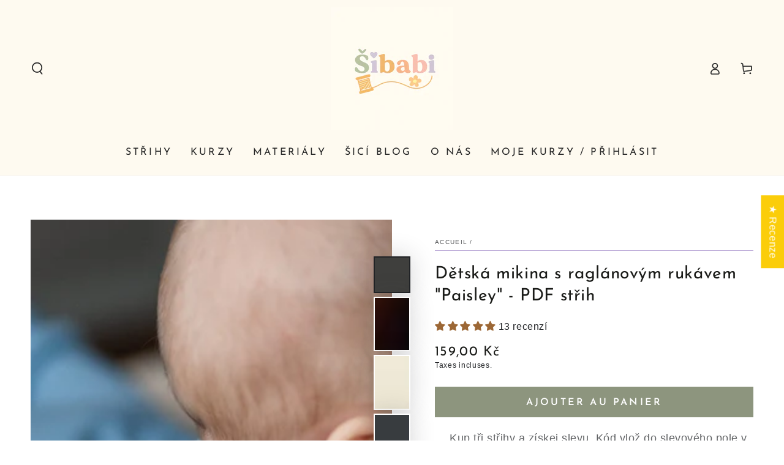

--- FILE ---
content_type: text/html; charset=utf-8
request_url: https://sibabi.cz/fr/products/strih-na-detskou-mikinu-s-raglanem-paisley
body_size: 75206
content:
<!doctype html>
<html class="no-js" lang="fr">
  <head>
	<!-- Added by AVADA SEO Suite -->
	


	<!-- /Added by AVADA SEO Suite -->
 
<meta charset="utf-8">
    <meta http-equiv="X-UA-Compatible" content="IE=edge">
    <meta name="viewport" content="width=device-width,initial-scale=1">
    <meta name="theme-color" content="">
    <link rel="canonical" href="https://sibabi.cz/fr/products/strih-na-detskou-mikinu-s-raglanem-paisley">
    <link rel="preconnect" href="https://cdn.shopify.com" crossorigin><link rel="icon" type="image/png" href="//sibabi.cz/cdn/shop/files/6e704d14-5f91-427d-b4ec-673b02f51dd5.png?crop=center&height=32&v=1753689695&width=32"><link rel="preconnect" href="https://fonts.shopifycdn.com" crossorigin><title>
      Dětská mikina s raglánovým rukávem &quot;Paisley&quot; - PDF střih - Šibabi
 &ndash; Šibabi.cz</title><meta name="description" content="PDF střih na dětskou raglánovou mikinu (vel. 62–122). Mí velmi snadné oblékání. Vhodné i pro úplné začátečníky. Zjistěte více, stáhněte a šijte.">

<meta property="og:site_name" content="Šibabi.cz">
<meta property="og:url" content="https://sibabi.cz/fr/products/strih-na-detskou-mikinu-s-raglanem-paisley">
<meta property="og:title" content="Dětská mikina s raglánovým rukávem &quot;Paisley&quot; - PDF střih - Šibabi">
<meta property="og:type" content="product">
<meta property="og:description" content="PDF střih na dětskou raglánovou mikinu (vel. 62–122). Mí velmi snadné oblékání. Vhodné i pro úplné začátečníky. Zjistěte více, stáhněte a šijte."><meta property="og:image" content="http://sibabi.cz/cdn/shop/files/KopienavrhuRomperoli_1171d0b8-fbb9-489b-9d37-1ec590fbac3b.png?v=1714136287">
  <meta property="og:image:secure_url" content="https://sibabi.cz/cdn/shop/files/KopienavrhuRomperoli_1171d0b8-fbb9-489b-9d37-1ec590fbac3b.png?v=1714136287">
  <meta property="og:image:width" content="1875">
  <meta property="og:image:height" content="1875"><meta property="og:price:amount" content="159,00">
  <meta property="og:price:currency" content="CZK"><meta name="twitter:card" content="summary_large_image">
<meta name="twitter:title" content="Dětská mikina s raglánovým rukávem &quot;Paisley&quot; - PDF střih - Šibabi">
<meta name="twitter:description" content="PDF střih na dětskou raglánovou mikinu (vel. 62–122). Mí velmi snadné oblékání. Vhodné i pro úplné začátečníky. Zjistěte více, stáhněte a šijte.">


    <script src="//sibabi.cz/cdn/shop/t/10/assets/vendor-v4.js" defer="defer"></script>
    <script src="//sibabi.cz/cdn/shop/t/10/assets/pubsub.js?v=104623417541739052901706705666" defer="defer"></script>
    <script src="//sibabi.cz/cdn/shop/t/10/assets/global.js?v=91536159959468890821706705666" defer="defer"></script><script>window.performance && window.performance.mark && window.performance.mark('shopify.content_for_header.start');</script><meta name="google-site-verification" content="Qboq81qZr3KLSevkszzKlBcjZ8yzf20LThEru7q2G9k">
<meta id="shopify-digital-wallet" name="shopify-digital-wallet" content="/72550973717/digital_wallets/dialog">
<meta name="shopify-checkout-api-token" content="6492d21a7b17da70dcf92311c744738d">
<meta id="in-context-paypal-metadata" data-shop-id="72550973717" data-venmo-supported="false" data-environment="production" data-locale="fr_FR" data-paypal-v4="true" data-currency="CZK">
<link rel="alternate" hreflang="x-default" href="https://sibabi.cz/products/strih-na-detskou-mikinu-s-raglanem-paisley">
<link rel="alternate" hreflang="cs" href="https://sibabi.cz/products/strih-na-detskou-mikinu-s-raglanem-paisley">
<link rel="alternate" hreflang="en" href="https://sibabi.cz/en/products/strih-na-detskou-mikinu-s-raglanem-paisley">
<link rel="alternate" hreflang="de" href="https://sibabi.cz/de/products/strih-na-detskou-mikinu-s-raglanem-paisley">
<link rel="alternate" hreflang="fr" href="https://sibabi.cz/fr/products/strih-na-detskou-mikinu-s-raglanem-paisley">
<link rel="alternate" hreflang="pl" href="https://sibabi.cz/pl/products/strih-na-detskou-mikinu-s-raglanem-paisley">
<link rel="alternate" hreflang="es" href="https://sibabi.cz/es/products/strih-na-detskou-mikinu-s-raglanem-paisley">
<link rel="alternate" hreflang="sk" href="https://sibabi.cz/sk/products/strih-na-detskou-mikinu-s-raglanem-paisley">
<link rel="alternate" hreflang="sv" href="https://sibabi.cz/sv/products/strih-na-detskou-mikinu-s-raglanem-paisley">
<link rel="alternate" hreflang="sl" href="https://sibabi.cz/sl/products/strih-na-detskou-mikinu-s-raglanem-paisley">
<link rel="alternate" hreflang="hu" href="https://sibabi.cz/hu/products/strih-na-detskou-mikinu-s-raglanem-paisley">
<link rel="alternate" type="application/json+oembed" href="https://sibabi.cz/fr/products/strih-na-detskou-mikinu-s-raglanem-paisley.oembed">
<script async="async" src="/checkouts/internal/preloads.js?locale=fr-CZ"></script>
<script id="apple-pay-shop-capabilities" type="application/json">{"shopId":72550973717,"countryCode":"CZ","currencyCode":"CZK","merchantCapabilities":["supports3DS"],"merchantId":"gid:\/\/shopify\/Shop\/72550973717","merchantName":"Šibabi.cz","requiredBillingContactFields":["postalAddress","email","phone"],"requiredShippingContactFields":["postalAddress","email","phone"],"shippingType":"shipping","supportedNetworks":["visa","maestro","masterCard","amex"],"total":{"type":"pending","label":"Šibabi.cz","amount":"1.00"},"shopifyPaymentsEnabled":true,"supportsSubscriptions":true}</script>
<script id="shopify-features" type="application/json">{"accessToken":"6492d21a7b17da70dcf92311c744738d","betas":["rich-media-storefront-analytics"],"domain":"sibabi.cz","predictiveSearch":true,"shopId":72550973717,"locale":"fr"}</script>
<script>var Shopify = Shopify || {};
Shopify.shop = "sibabi-cz.myshopify.com";
Shopify.locale = "fr";
Shopify.currency = {"active":"CZK","rate":"1.0"};
Shopify.country = "CZ";
Shopify.theme = {"name":"Kopie: Be Yours","id":157842374987,"schema_name":"Be Yours","schema_version":"7.1.1","theme_store_id":1399,"role":"main"};
Shopify.theme.handle = "null";
Shopify.theme.style = {"id":null,"handle":null};
Shopify.cdnHost = "sibabi.cz/cdn";
Shopify.routes = Shopify.routes || {};
Shopify.routes.root = "/fr/";</script>
<script type="module">!function(o){(o.Shopify=o.Shopify||{}).modules=!0}(window);</script>
<script>!function(o){function n(){var o=[];function n(){o.push(Array.prototype.slice.apply(arguments))}return n.q=o,n}var t=o.Shopify=o.Shopify||{};t.loadFeatures=n(),t.autoloadFeatures=n()}(window);</script>
<script id="shop-js-analytics" type="application/json">{"pageType":"product"}</script>
<script defer="defer" async type="module" src="//sibabi.cz/cdn/shopifycloud/shop-js/modules/v2/client.init-shop-cart-sync_XvpUV7qp.fr.esm.js"></script>
<script defer="defer" async type="module" src="//sibabi.cz/cdn/shopifycloud/shop-js/modules/v2/chunk.common_C2xzKNNs.esm.js"></script>
<script type="module">
  await import("//sibabi.cz/cdn/shopifycloud/shop-js/modules/v2/client.init-shop-cart-sync_XvpUV7qp.fr.esm.js");
await import("//sibabi.cz/cdn/shopifycloud/shop-js/modules/v2/chunk.common_C2xzKNNs.esm.js");

  window.Shopify.SignInWithShop?.initShopCartSync?.({"fedCMEnabled":true,"windoidEnabled":true});

</script>
<script id="__st">var __st={"a":72550973717,"offset":3600,"reqid":"c3f7b856-ec4d-4bf9-b3fa-13af15cf82a5-1768808506","pageurl":"sibabi.cz\/fr\/products\/strih-na-detskou-mikinu-s-raglanem-paisley","u":"202bbf92bd0d","p":"product","rtyp":"product","rid":8573502390603};</script>
<script>window.ShopifyPaypalV4VisibilityTracking = true;</script>
<script id="captcha-bootstrap">!function(){'use strict';const t='contact',e='account',n='new_comment',o=[[t,t],['blogs',n],['comments',n],[t,'customer']],c=[[e,'customer_login'],[e,'guest_login'],[e,'recover_customer_password'],[e,'create_customer']],r=t=>t.map((([t,e])=>`form[action*='/${t}']:not([data-nocaptcha='true']) input[name='form_type'][value='${e}']`)).join(','),a=t=>()=>t?[...document.querySelectorAll(t)].map((t=>t.form)):[];function s(){const t=[...o],e=r(t);return a(e)}const i='password',u='form_key',d=['recaptcha-v3-token','g-recaptcha-response','h-captcha-response',i],f=()=>{try{return window.sessionStorage}catch{return}},m='__shopify_v',_=t=>t.elements[u];function p(t,e,n=!1){try{const o=window.sessionStorage,c=JSON.parse(o.getItem(e)),{data:r}=function(t){const{data:e,action:n}=t;return t[m]||n?{data:e,action:n}:{data:t,action:n}}(c);for(const[e,n]of Object.entries(r))t.elements[e]&&(t.elements[e].value=n);n&&o.removeItem(e)}catch(o){console.error('form repopulation failed',{error:o})}}const l='form_type',E='cptcha';function T(t){t.dataset[E]=!0}const w=window,h=w.document,L='Shopify',v='ce_forms',y='captcha';let A=!1;((t,e)=>{const n=(g='f06e6c50-85a8-45c8-87d0-21a2b65856fe',I='https://cdn.shopify.com/shopifycloud/storefront-forms-hcaptcha/ce_storefront_forms_captcha_hcaptcha.v1.5.2.iife.js',D={infoText:'Protégé par hCaptcha',privacyText:'Confidentialité',termsText:'Conditions'},(t,e,n)=>{const o=w[L][v],c=o.bindForm;if(c)return c(t,g,e,D).then(n);var r;o.q.push([[t,g,e,D],n]),r=I,A||(h.body.append(Object.assign(h.createElement('script'),{id:'captcha-provider',async:!0,src:r})),A=!0)});var g,I,D;w[L]=w[L]||{},w[L][v]=w[L][v]||{},w[L][v].q=[],w[L][y]=w[L][y]||{},w[L][y].protect=function(t,e){n(t,void 0,e),T(t)},Object.freeze(w[L][y]),function(t,e,n,w,h,L){const[v,y,A,g]=function(t,e,n){const i=e?o:[],u=t?c:[],d=[...i,...u],f=r(d),m=r(i),_=r(d.filter((([t,e])=>n.includes(e))));return[a(f),a(m),a(_),s()]}(w,h,L),I=t=>{const e=t.target;return e instanceof HTMLFormElement?e:e&&e.form},D=t=>v().includes(t);t.addEventListener('submit',(t=>{const e=I(t);if(!e)return;const n=D(e)&&!e.dataset.hcaptchaBound&&!e.dataset.recaptchaBound,o=_(e),c=g().includes(e)&&(!o||!o.value);(n||c)&&t.preventDefault(),c&&!n&&(function(t){try{if(!f())return;!function(t){const e=f();if(!e)return;const n=_(t);if(!n)return;const o=n.value;o&&e.removeItem(o)}(t);const e=Array.from(Array(32),(()=>Math.random().toString(36)[2])).join('');!function(t,e){_(t)||t.append(Object.assign(document.createElement('input'),{type:'hidden',name:u})),t.elements[u].value=e}(t,e),function(t,e){const n=f();if(!n)return;const o=[...t.querySelectorAll(`input[type='${i}']`)].map((({name:t})=>t)),c=[...d,...o],r={};for(const[a,s]of new FormData(t).entries())c.includes(a)||(r[a]=s);n.setItem(e,JSON.stringify({[m]:1,action:t.action,data:r}))}(t,e)}catch(e){console.error('failed to persist form',e)}}(e),e.submit())}));const S=(t,e)=>{t&&!t.dataset[E]&&(n(t,e.some((e=>e===t))),T(t))};for(const o of['focusin','change'])t.addEventListener(o,(t=>{const e=I(t);D(e)&&S(e,y())}));const B=e.get('form_key'),M=e.get(l),P=B&&M;t.addEventListener('DOMContentLoaded',(()=>{const t=y();if(P)for(const e of t)e.elements[l].value===M&&p(e,B);[...new Set([...A(),...v().filter((t=>'true'===t.dataset.shopifyCaptcha))])].forEach((e=>S(e,t)))}))}(h,new URLSearchParams(w.location.search),n,t,e,['guest_login'])})(!0,!0)}();</script>
<script integrity="sha256-4kQ18oKyAcykRKYeNunJcIwy7WH5gtpwJnB7kiuLZ1E=" data-source-attribution="shopify.loadfeatures" defer="defer" src="//sibabi.cz/cdn/shopifycloud/storefront/assets/storefront/load_feature-a0a9edcb.js" crossorigin="anonymous"></script>
<script data-source-attribution="shopify.dynamic_checkout.dynamic.init">var Shopify=Shopify||{};Shopify.PaymentButton=Shopify.PaymentButton||{isStorefrontPortableWallets:!0,init:function(){window.Shopify.PaymentButton.init=function(){};var t=document.createElement("script");t.src="https://sibabi.cz/cdn/shopifycloud/portable-wallets/latest/portable-wallets.fr.js",t.type="module",document.head.appendChild(t)}};
</script>
<script data-source-attribution="shopify.dynamic_checkout.buyer_consent">
  function portableWalletsHideBuyerConsent(e){var t=document.getElementById("shopify-buyer-consent"),n=document.getElementById("shopify-subscription-policy-button");t&&n&&(t.classList.add("hidden"),t.setAttribute("aria-hidden","true"),n.removeEventListener("click",e))}function portableWalletsShowBuyerConsent(e){var t=document.getElementById("shopify-buyer-consent"),n=document.getElementById("shopify-subscription-policy-button");t&&n&&(t.classList.remove("hidden"),t.removeAttribute("aria-hidden"),n.addEventListener("click",e))}window.Shopify?.PaymentButton&&(window.Shopify.PaymentButton.hideBuyerConsent=portableWalletsHideBuyerConsent,window.Shopify.PaymentButton.showBuyerConsent=portableWalletsShowBuyerConsent);
</script>
<script data-source-attribution="shopify.dynamic_checkout.cart.bootstrap">document.addEventListener("DOMContentLoaded",(function(){function t(){return document.querySelector("shopify-accelerated-checkout-cart, shopify-accelerated-checkout")}if(t())Shopify.PaymentButton.init();else{new MutationObserver((function(e,n){t()&&(Shopify.PaymentButton.init(),n.disconnect())})).observe(document.body,{childList:!0,subtree:!0})}}));
</script>
<link id="shopify-accelerated-checkout-styles" rel="stylesheet" media="screen" href="https://sibabi.cz/cdn/shopifycloud/portable-wallets/latest/accelerated-checkout-backwards-compat.css" crossorigin="anonymous">
<style id="shopify-accelerated-checkout-cart">
        #shopify-buyer-consent {
  margin-top: 1em;
  display: inline-block;
  width: 100%;
}

#shopify-buyer-consent.hidden {
  display: none;
}

#shopify-subscription-policy-button {
  background: none;
  border: none;
  padding: 0;
  text-decoration: underline;
  font-size: inherit;
  cursor: pointer;
}

#shopify-subscription-policy-button::before {
  box-shadow: none;
}

      </style>
<script id="sections-script" data-sections="header" defer="defer" src="//sibabi.cz/cdn/shop/t/10/compiled_assets/scripts.js?7311"></script>
<script>window.performance && window.performance.mark && window.performance.mark('shopify.content_for_header.end');</script>
<style data-shopify>
  
  
  
  @font-face {
  font-family: "Josefin Sans";
  font-weight: 400;
  font-style: normal;
  font-display: swap;
  src: url("//sibabi.cz/cdn/fonts/josefin_sans/josefinsans_n4.70f7efd699799949e6d9f99bc20843a2c86a2e0f.woff2") format("woff2"),
       url("//sibabi.cz/cdn/fonts/josefin_sans/josefinsans_n4.35d308a1bdf56e5556bc2ac79702c721e4e2e983.woff") format("woff");
}

  @font-face {
  font-family: "Josefin Sans";
  font-weight: 600;
  font-style: normal;
  font-display: swap;
  src: url("//sibabi.cz/cdn/fonts/josefin_sans/josefinsans_n6.afe095792949c54ae236c64ec95a9caea4be35d6.woff2") format("woff2"),
       url("//sibabi.cz/cdn/fonts/josefin_sans/josefinsans_n6.0ea222c12f299e43fa61b9245ec23b623ebeb1e9.woff") format("woff");
}


  :root {
    --font-body-family: "system_ui", -apple-system, 'Segoe UI', Roboto, 'Helvetica Neue', 'Noto Sans', 'Liberation Sans', Arial, sans-serif, 'Apple Color Emoji', 'Segoe UI Emoji', 'Segoe UI Symbol', 'Noto Color Emoji';
    --font-body-style: normal;
    --font-body-weight: 400;

    --font-heading-family: "Josefin Sans", sans-serif;
    --font-heading-style: normal;
    --font-heading-weight: 400;

    --font-body-scale: 1.0;
    --font-heading-scale: 1.0;

    --font-navigation-family: var(--font-heading-family);
    --font-navigation-size: 16px;
    --font-navigation-weight: var(--font-heading-weight);
    --font-button-family: var(--font-heading-family);
    --font-button-size: 16px;
    --font-button-baseline: 0.3rem;
    --font-price-family: var(--font-heading-family);
    --font-price-scale: var(--font-heading-scale);

    --color-base-text: 33, 35, 38;
    --color-base-background: 255, 255, 255;
    --color-base-solid-button-labels: 255, 255, 255;
    --color-base-outline-button-labels: 26, 27, 24;
    --color-base-accent: 141, 149, 126;
    --color-base-heading: 26, 27, 24;
    --color-base-border: 188, 170, 216;
    --color-placeholder: 254, 239, 211;
    --color-overlay: 168, 185, 154;
    --color-keyboard-focus: 135, 173, 245;
    --color-shadow: 168, 232, 226;
    --shadow-opacity: 1;

    --color-background-dark: 235, 235, 235;
    --color-price: #1a1b18;
    --color-sale-price: #d72c0d;
    --color-sale-badge-background: #d72c0d;
    --color-reviews: #feefd3;
    --color-critical: #d72c0d;
    --color-success: #008060;
    --color-highlight: 168, 185, 154;

    --payment-terms-background-color: #ffffff;
    --page-width: 160rem;
    --page-width-margin: 0rem;

    --card-color-scheme: var(--color-placeholder);
    --card-text-alignment: start;
    --card-flex-alignment: flex-start;
    --card-image-padding: 0px;
    --card-border-width: 0px;
    --card-radius: 0px;
    --card-shadow-horizontal-offset: 0px;
    --card-shadow-vertical-offset: 0px;
    
    --button-radius: 0px;
    --button-border-width: 2px;
    --button-shadow-horizontal-offset: 0px;
    --button-shadow-vertical-offset: 0px;

    --spacing-sections-desktop: 0px;
    --spacing-sections-mobile: 0px;

    --gradient-free-ship-progress: linear-gradient(325deg,#F9423A 0,#F1E04D 100%);
    --gradient-free-ship-complete: linear-gradient(325deg, #049cff 0, #35ee7a 100%);
  }

  *,
  *::before,
  *::after {
    box-sizing: inherit;
  }

  html {
    box-sizing: border-box;
    font-size: calc(var(--font-body-scale) * 62.5%);
    height: 100%;
  }

  body {
    min-height: 100%;
    margin: 0;
    font-size: 1.5rem;
    letter-spacing: 0.06rem;
    line-height: calc(1 + 0.8 / var(--font-body-scale));
    font-family: var(--font-body-family);
    font-style: var(--font-body-style);
    font-weight: var(--font-body-weight);
  }

  @media screen and (min-width: 750px) {
    body {
      font-size: 1.6rem;
    }
  }</style><svg viewBox="0 0 122 53" fill="none" style="display:none;"><defs><path id="hlCircle" d="M119.429 6.64904C100.715 1.62868 55.3088 -4.62247 23.3966 10.5358C-8.5157 25.694 0.331084 39.5052 9.60732 45.0305C18.8835 50.5558 53.0434 57.468 96.7751 45.0305C111.541 40.8309 135.673 24.379 109.087 13.4508C105.147 11.8313 93.2293 8.5924 77.0761 8.5924" stroke="currentColor" stroke-linecap="round" stroke-linejoin="round"></path></defs></svg><link href="//sibabi.cz/cdn/shop/t/10/assets/base.css?v=50091960391501907911706705666" rel="stylesheet" type="text/css" media="all" /><link rel="preload" as="font" href="//sibabi.cz/cdn/fonts/josefin_sans/josefinsans_n4.70f7efd699799949e6d9f99bc20843a2c86a2e0f.woff2" type="font/woff2" crossorigin><link rel="stylesheet" href="//sibabi.cz/cdn/shop/t/10/assets/component-predictive-search.css?v=171241558667998333131706705666" media="print" onload="this.media='all'"><link rel="stylesheet" href="//sibabi.cz/cdn/shop/t/10/assets/component-quick-view.css?v=74011563189484492361706705666" media="print" onload="this.media='all'"><link rel="stylesheet" href="//sibabi.cz/cdn/shop/t/10/assets/component-color-swatches.css?v=103905711642914497571706705666" media="print" onload="this.media='all'"><script>
    document.documentElement.classList.replace('no-js', 'js');
  
    window.theme = window.theme || {};

    theme.routes = {
      root_url: '/fr',
      cart_url: '/fr/cart',
      cart_add_url: '/fr/cart/add',
      cart_change_url: '/fr/cart/change',
      cart_update_url: '/fr/cart/update',
      search_url: '/fr/search',
      predictive_search_url: '/fr/search/suggest'
    };

    theme.cartStrings = {
      error: `Il y a une erreur lors de la mise à jour de votre panier. Veuillez réessayer.`,
      quantityError: `Vous pouvez uniquement ajouter [quantity] de cet élément à votre panier.`
    };

    theme.variantStrings = {
      addToCart: `Ajouter au panier`,
      soldOut: `Épuisé`,
      unavailable: `Indisponible`,
      preOrder: `Pré-commande`
    };

    theme.accessibilityStrings = {
      imageAvailable: `Image [index] est maintenant disponible dans la vue galerie`,
      shareSuccess: `Lien copié dans le presse-papier!`
    }

    theme.dateStrings = {
      d: `J`,
      day: `Jour`,
      days: `Jours`,
      hour: `Heure`,
      hours: `Heures`,
      minute: `Min`,
      minutes: `Mins`,
      second: `Sec`,
      seconds: `Secs`
    };theme.shopSettings = {
      moneyFormat: "\u003cspan class=trans-money\u003e{{amount_with_comma_separator}} Kč\u003c\/span\u003e",
      isoCode: "CZK",
      cartDrawer: true,
      currencyCode: true
    };

    theme.settings = {
      themeName: 'Be Yours',
      themeVersion: '7.1.1',
      agencyId: ''
    };
  </script>
  






<script>
	window.StoreCreditInit = {
		shop: 'sibabi-cz.myshopify.com',
		cashback_widget_status: 1
	}
</script>




<!-- BEGIN app block: shopify://apps/judge-me-reviews/blocks/judgeme_core/61ccd3b1-a9f2-4160-9fe9-4fec8413e5d8 --><!-- Start of Judge.me Core -->






<link rel="dns-prefetch" href="https://cdnwidget.judge.me">
<link rel="dns-prefetch" href="https://cdn.judge.me">
<link rel="dns-prefetch" href="https://cdn1.judge.me">
<link rel="dns-prefetch" href="https://api.judge.me">

<script data-cfasync='false' class='jdgm-settings-script'>window.jdgmSettings={"pagination":5,"disable_web_reviews":false,"badge_no_review_text":"Žádné recenze","badge_n_reviews_text":"{{ n }} recenze/recenzí","hide_badge_preview_if_no_reviews":true,"badge_hide_text":false,"enforce_center_preview_badge":false,"widget_title":"Recenze zákazníků","widget_open_form_text":"Napsat recenzi","widget_close_form_text":"Zrušit recenzi","widget_refresh_page_text":"Obnovit stránku","widget_summary_text":"Na základě {{ number_of_reviews }} recenze/recenzí","widget_no_review_text":"Buďte první, kdo napíše recenzi","widget_name_field_text":"Jméno pro zobrazení","widget_verified_name_field_text":"Ověřené jméno (veřejné)","widget_name_placeholder_text":"Jméno pro zobrazení","widget_required_field_error_text":"Toto pole je povinné.","widget_email_field_text":"E-mailová adresa","widget_verified_email_field_text":"Ověřený e-mail (soukromý, nelze upravit)","widget_email_placeholder_text":"Vaše e-mailová adresa","widget_email_field_error_text":"Zadejte prosím platnou e-mailovou adresu.","widget_rating_field_text":"Hodnocení","widget_review_title_field_text":"Název recenze","widget_review_title_placeholder_text":"Dejte své recenzi název","widget_review_body_field_text":"Obsah recenze","widget_review_body_placeholder_text":"Začněte psát zde...","widget_pictures_field_text":"Obrázek/Video (volitelné)","widget_submit_review_text":"Odeslat recenzi","widget_submit_verified_review_text":"Odeslat ověřenou recenzi","widget_submit_success_msg_with_auto_publish":"Děkujeme! Prosím obnovte stránku za několik okamžiků, abyste viděli svou recenzi. Můžete odstranit nebo upravit svou recenzi přihlášením do \u003ca href='https://judge.me/login' target='_blank' rel='nofollow noopener'\u003eJudge.me\u003c/a\u003e","widget_submit_success_msg_no_auto_publish":"Děkujeme! Vaše recenze bude zveřejněna, jakmile ji schválí správce obchodu. Můžete odstranit nebo upravit svou recenzi přihlášením do \u003ca href='https://judge.me/login' target='_blank' rel='nofollow noopener'\u003eJudge.me\u003c/a\u003e","widget_show_default_reviews_out_of_total_text":"Zobrazuje se {{ n_reviews_shown }} z {{ n_reviews }} recenzí.","widget_show_all_link_text":"Zobrazit vše","widget_show_less_link_text":"Zobrazit méně","widget_author_said_text":"{{ reviewer_name }} řekl/a:","widget_days_text":"před {{ n }} dny","widget_weeks_text":"před {{ n }} týdnem/týdny","widget_months_text":"před {{ n }} měsícem/měsíci","widget_years_text":"před {{ n }} rokem/lety","widget_yesterday_text":"Včera","widget_today_text":"Dnes","widget_replied_text":"\u003e\u003e {{ shop_name }} odpověděl/a:","widget_read_more_text":"Číst více","widget_reviewer_name_as_initial":"last_initial","widget_rating_filter_color":"","widget_rating_filter_see_all_text":"Zobrazit všechny recenze","widget_sorting_most_recent_text":"Nejnovější","widget_sorting_highest_rating_text":"Nejvyšší hodnocení","widget_sorting_lowest_rating_text":"Nejnižší hodnocení","widget_sorting_with_pictures_text":"Pouze obrázky","widget_sorting_most_helpful_text":"Nejužitečnější","widget_open_question_form_text":"Položit otázku","widget_reviews_subtab_text":"Recenze","widget_questions_subtab_text":"Otázky","widget_question_label_text":"Otázka","widget_answer_label_text":"Odpověď","widget_question_placeholder_text":"Napište svou otázku zde","widget_submit_question_text":"Odeslat otázku","widget_question_submit_success_text":"Děkujeme za vaši otázku! Budeme vás informovat, jakmile na ni někdo odpoví.","verified_badge_text":"Ověřeno","verified_badge_bg_color":"","verified_badge_text_color":"","verified_badge_placement":"left-of-reviewer-name","widget_review_max_height":"","widget_hide_border":false,"widget_social_share":true,"widget_thumb":true,"widget_review_location_show":true,"widget_location_format":"","all_reviews_include_out_of_store_products":true,"all_reviews_out_of_store_text":"(mimo obchod)","all_reviews_pagination":100,"all_reviews_product_name_prefix_text":"o","enable_review_pictures":true,"enable_question_anwser":false,"widget_theme":"carousel","review_date_format":"mm/dd/yyyy","default_sort_method":"pictures-first","widget_product_reviews_subtab_text":"Recenze produktů","widget_shop_reviews_subtab_text":"Recenze obchodu","widget_other_products_reviews_text":"Recenze pro ostatní produkty","widget_store_reviews_subtab_text":"Recenze obchodu","widget_no_store_reviews_text":"Tento obchod dosud neobdržel žádné recenze","widget_web_restriction_product_reviews_text":"Tento produkt ještě nemá žádné recenze","widget_no_items_text":"Nenalezeny žádné položky","widget_show_more_text":"Zobrazit více","widget_write_a_store_review_text":"Napsat recenzi obchodu","widget_other_languages_heading":"Recenze v jiných jazycích","widget_translate_review_text":"Přeložit recenzi do {{ language }}","widget_translating_review_text":"Překládá se...","widget_show_original_translation_text":"Zobrazit originál ({{ language }})","widget_translate_review_failed_text":"Recenzi se nepodařilo přeložit.","widget_translate_review_retry_text":"Zkusit znovu","widget_translate_review_try_again_later_text":"Zkuste to znovu později","show_product_url_for_grouped_product":false,"widget_sorting_pictures_first_text":"Obrázky jako první","show_pictures_on_all_rev_page_mobile":false,"show_pictures_on_all_rev_page_desktop":false,"floating_tab_hide_mobile_install_preference":false,"floating_tab_button_name":"★ Recenze","floating_tab_title":"Nechte zákazníky mluvit za nás","floating_tab_button_color":"","floating_tab_button_background_color":"","floating_tab_url":"","floating_tab_url_enabled":false,"floating_tab_tab_style":"text","all_reviews_text_badge_text":"Zákazníci nás hodnotí {{ shop.metafields.judgeme.all_reviews_rating | round: 1 }}/5 na základě {{ shop.metafields.judgeme.all_reviews_count }} recenzí.","all_reviews_text_badge_text_branded_style":"{{ shop.metafields.judgeme.all_reviews_rating | round: 1 }} z 5 hvězdiček na základě {{ shop.metafields.judgeme.all_reviews_count }} recenzí","is_all_reviews_text_badge_a_link":false,"show_stars_for_all_reviews_text_badge":false,"all_reviews_text_badge_url":"","all_reviews_text_style":"text","all_reviews_text_color_style":"judgeme_brand_color","all_reviews_text_color":"#108474","all_reviews_text_show_jm_brand":true,"featured_carousel_show_header":true,"featured_carousel_title":"Zákaznické recenze mluví za vše","testimonials_carousel_title":"Zákazníci nás říkají","videos_carousel_title":"Skutečné příběhy zákazníků","cards_carousel_title":"Zákazníci nás říkají","featured_carousel_count_text":"z {{ n }} recenzí","featured_carousel_add_link_to_all_reviews_page":false,"featured_carousel_url":"","featured_carousel_show_images":true,"featured_carousel_autoslide_interval":5,"featured_carousel_arrows_on_the_sides":true,"featured_carousel_height":250,"featured_carousel_width":80,"featured_carousel_image_size":0,"featured_carousel_image_height":250,"featured_carousel_arrow_color":"#eeeeee","verified_count_badge_style":"vintage","verified_count_badge_orientation":"horizontal","verified_count_badge_color_style":"judgeme_brand_color","verified_count_badge_color":"#108474","is_verified_count_badge_a_link":false,"verified_count_badge_url":"","verified_count_badge_show_jm_brand":true,"widget_rating_preset_default":5,"widget_first_sub_tab":"product-reviews","widget_show_histogram":true,"widget_histogram_use_custom_color":false,"widget_pagination_use_custom_color":false,"widget_star_use_custom_color":false,"widget_verified_badge_use_custom_color":false,"widget_write_review_use_custom_color":false,"picture_reminder_submit_button":"Upload Pictures","enable_review_videos":false,"mute_video_by_default":false,"widget_sorting_videos_first_text":"Videa jako první","widget_review_pending_text":"Čeká na schválení","featured_carousel_items_for_large_screen":5,"social_share_options_order":"Facebook,Twitter","remove_microdata_snippet":true,"disable_json_ld":false,"enable_json_ld_products":false,"preview_badge_show_question_text":false,"preview_badge_no_question_text":"Žádné otázky","preview_badge_n_question_text":"{{ number_of_questions }} otázka/otázek","qa_badge_show_icon":false,"qa_badge_position":"same-row","remove_judgeme_branding":false,"widget_add_search_bar":false,"widget_search_bar_placeholder":"Hledat","widget_sorting_verified_only_text":"Pouze ověřené","featured_carousel_theme":"gallery","featured_carousel_show_rating":true,"featured_carousel_show_title":true,"featured_carousel_show_body":true,"featured_carousel_show_date":false,"featured_carousel_show_reviewer":true,"featured_carousel_show_product":false,"featured_carousel_header_background_color":"#108474","featured_carousel_header_text_color":"#ffffff","featured_carousel_name_product_separator":"reviewed","featured_carousel_full_star_background":"#108474","featured_carousel_empty_star_background":"#dadada","featured_carousel_vertical_theme_background":"#f9fafb","featured_carousel_verified_badge_enable":true,"featured_carousel_verified_badge_color":"#E9E61E","featured_carousel_border_style":"round","featured_carousel_review_line_length_limit":3,"featured_carousel_more_reviews_button_text":"Číst více recenzí","featured_carousel_view_product_button_text":"Zobrazit produkt","all_reviews_page_load_reviews_on":"scroll","all_reviews_page_load_more_text":"Načíst více recenzí","disable_fb_tab_reviews":false,"enable_ajax_cdn_cache":false,"widget_advanced_speed_features":5,"widget_public_name_text":"zobrazeno veřejně jako","default_reviewer_name":"John Smith","default_reviewer_name_has_non_latin":true,"widget_reviewer_anonymous":"Anonymní","medals_widget_title":"Judge.me Medaile za recenze","medals_widget_background_color":"#f9fafb","medals_widget_position":"footer_all_pages","medals_widget_border_color":"#f9fafb","medals_widget_verified_text_position":"left","medals_widget_use_monochromatic_version":false,"medals_widget_elements_color":"#108474","show_reviewer_avatar":true,"widget_invalid_yt_video_url_error_text":"Neplatná URL adresa YouTube videa","widget_max_length_field_error_text":"Zadejte prosím ne více než {0} znaků.","widget_show_country_flag":true,"widget_show_collected_via_shop_app":true,"widget_verified_by_shop_badge_style":"light","widget_verified_by_shop_text":"Ověřeno obchodem","widget_show_photo_gallery":true,"widget_load_with_code_splitting":true,"widget_ugc_install_preference":false,"widget_ugc_title":"Vyrobeno námi, sdíleno vámi","widget_ugc_subtitle":"Označte nás, abyste viděli svou fotografii na naší stránce","widget_ugc_arrows_color":"#ffffff","widget_ugc_primary_button_text":"Koupit nyní","widget_ugc_primary_button_background_color":"#108474","widget_ugc_primary_button_text_color":"#ffffff","widget_ugc_primary_button_border_width":"0","widget_ugc_primary_button_border_style":"none","widget_ugc_primary_button_border_color":"#108474","widget_ugc_primary_button_border_radius":"25","widget_ugc_secondary_button_text":"Načíst více","widget_ugc_secondary_button_background_color":"#ffffff","widget_ugc_secondary_button_text_color":"#108474","widget_ugc_secondary_button_border_width":"2","widget_ugc_secondary_button_border_style":"solid","widget_ugc_secondary_button_border_color":"#108474","widget_ugc_secondary_button_border_radius":"25","widget_ugc_reviews_button_text":"Zobrazit recenze","widget_ugc_reviews_button_background_color":"#ffffff","widget_ugc_reviews_button_text_color":"#108474","widget_ugc_reviews_button_border_width":"2","widget_ugc_reviews_button_border_style":"solid","widget_ugc_reviews_button_border_color":"#108474","widget_ugc_reviews_button_border_radius":"25","widget_ugc_reviews_button_link_to":"judgeme-reviews-page","widget_ugc_show_post_date":true,"widget_ugc_max_width":"800","widget_rating_metafield_value_type":true,"widget_primary_color":"#9c6735","widget_enable_secondary_color":false,"widget_secondary_color":"#edf5f5","widget_summary_average_rating_text":"{{ average_rating }} z 5","widget_media_grid_title":"Fotografie a videa zákazníků","widget_media_grid_see_more_text":"Zobrazit více","widget_round_style":true,"widget_show_product_medals":false,"widget_verified_by_judgeme_text":"Ověřeno službou Judge.me","widget_show_store_medals":true,"widget_verified_by_judgeme_text_in_store_medals":"Ověřeno službou Judge.me","widget_media_field_exceed_quantity_message":"Omlouváme se, můžeme přijmout pouze {{ max_media }} pro jednu recenzi.","widget_media_field_exceed_limit_message":"{{ file_name }} je příliš velký, vyberte prosím {{ media_type }} menší než {{ size_limit }}MB.","widget_review_submitted_text":"Recenze odeslána!","widget_question_submitted_text":"Otázka odeslána!","widget_close_form_text_question":"Zrušit","widget_write_your_answer_here_text":"Napište svou odpověď zde","widget_enabled_branded_link":true,"widget_show_collected_by_judgeme":true,"widget_reviewer_name_color":"","widget_write_review_text_color":"","widget_write_review_bg_color":"","widget_collected_by_judgeme_text":"shromážděno službou Judge.me","widget_pagination_type":"standard","widget_load_more_text":"Načíst více","widget_load_more_color":"#108474","widget_full_review_text":"Celá recenze","widget_read_more_reviews_text":"Číst více recenzí","widget_read_questions_text":"Číst otázky","widget_questions_and_answers_text":"Otázky a odpovědi","widget_verified_by_text":"Ověřeno","widget_verified_text":"Ověřeno","widget_number_of_reviews_text":"{{ number_of_reviews }} recenzí","widget_back_button_text":"Zpět","widget_next_button_text":"Další","widget_custom_forms_filter_button":"Filtry","custom_forms_style":"horizontal","widget_show_review_information":false,"how_reviews_are_collected":"Jak jsou recenze shromažďovány?","widget_show_review_keywords":false,"widget_gdpr_statement":"Jak používáme vaše údaje: Budeme vás kontaktovat pouze ohledně recenze, kterou jste zanechali, a pouze v případě potřeby. Odesláním své recenze souhlasíte s \u003ca href='https://judge.me/terms' target='_blank' rel='nofollow noopener'\u003epodmínkami\u003c/a\u003e, \u003ca href='https://judge.me/privacy' target='_blank' rel='nofollow noopener'\u003eochranou soukromí\u003c/a\u003e a \u003ca href='https://judge.me/content-policy' target='_blank' rel='nofollow noopener'\u003eobsahovými zásadami\u003c/a\u003e Judge.me.","widget_multilingual_sorting_enabled":false,"widget_translate_review_content_enabled":false,"widget_translate_review_content_method":"manual","popup_widget_review_selection":"automatically_with_pictures","popup_widget_round_border_style":true,"popup_widget_show_title":true,"popup_widget_show_body":true,"popup_widget_show_reviewer":false,"popup_widget_show_product":true,"popup_widget_show_pictures":true,"popup_widget_use_review_picture":true,"popup_widget_show_on_home_page":true,"popup_widget_show_on_product_page":true,"popup_widget_show_on_collection_page":true,"popup_widget_show_on_cart_page":true,"popup_widget_position":"bottom_left","popup_widget_first_review_delay":5,"popup_widget_duration":5,"popup_widget_interval":5,"popup_widget_review_count":5,"popup_widget_hide_on_mobile":true,"review_snippet_widget_round_border_style":true,"review_snippet_widget_card_color":"#FFFFFF","review_snippet_widget_slider_arrows_background_color":"#FFFFFF","review_snippet_widget_slider_arrows_color":"#000000","review_snippet_widget_star_color":"#E7BC2C","show_product_variant":false,"all_reviews_product_variant_label_text":"Varianta: ","widget_show_verified_branding":true,"widget_ai_summary_title":"Zákazníci říkají","widget_ai_summary_disclaimer":"Souhrn recenzí poháněný umělou inteligencí na základě nedávných zákaznických recenzí","widget_show_ai_summary":false,"widget_show_ai_summary_bg":false,"widget_show_review_title_input":true,"redirect_reviewers_invited_via_email":"review_widget","request_store_review_after_product_review":false,"request_review_other_products_in_order":false,"review_form_color_scheme":"default","review_form_corner_style":"square","review_form_star_color":{},"review_form_text_color":"#333333","review_form_background_color":"#ffffff","review_form_field_background_color":"#fafafa","review_form_button_color":{},"review_form_button_text_color":"#ffffff","review_form_modal_overlay_color":"#000000","review_content_screen_title_text":"Jak byste ohodnotili tento produkt?","review_content_introduction_text":"Byli bychom rádi, kdybyste se podělili o svou zkušenost.","store_review_form_title_text":"Jak byste ohodnotili tento obchod?","store_review_form_introduction_text":"Byli bychom rádi, kdybyste se podělili o svou zkušenost.","show_review_guidance_text":true,"one_star_review_guidance_text":"Slabý","five_star_review_guidance_text":"Výborný","customer_information_screen_title_text":"O vás","customer_information_introduction_text":"Řekněte nám více o sobě.","custom_questions_screen_title_text":"Váš zážitek podrobněji","custom_questions_introduction_text":"Zde je několik otázek, které nám pomohou lépe pochopit váš zážitek.","review_submitted_screen_title_text":"Děkujeme za vaši recenzi!","review_submitted_screen_thank_you_text":"Zpracováváme ji a brzy se objeví v obchodě.","review_submitted_screen_email_verification_text":"Prosím, potvrďte svůj e-mail kliknutím na odkaz, který jsme vám právě poslali. Pomáhá nám to udržet recenze autentické.","review_submitted_request_store_review_text":"Chtěli byste se podělit o svou zkušenost s nakupováním u nás?","review_submitted_review_other_products_text":"Chtěli byste recenzovat tyto produkty?","store_review_screen_title_text":"Chtěli byste se podělit o svou zkušenost s nakupováním u nás?","store_review_introduction_text":"Cítíme se vážně k vaši zpětné vazbě a používáme ji k vylepšení našich produktů a služeb.","reviewer_media_screen_title_picture_text":"Sdílet fotku","reviewer_media_introduction_picture_text":"Nahrajte fotku na podporu své recenze.","reviewer_media_screen_title_video_text":"Sdílet video","reviewer_media_introduction_video_text":"Nahrajte video na podporu své recenze.","reviewer_media_screen_title_picture_or_video_text":"Sdílet fotku nebo video","reviewer_media_introduction_picture_or_video_text":"Nahrajte fotku nebo video na podporu své recenze.","reviewer_media_youtube_url_text":"Vložte svůj Youtube URL zde","advanced_settings_next_step_button_text":"Další","advanced_settings_close_review_button_text":"Zavřít","modal_write_review_flow":false,"write_review_flow_required_text":"Povinné","write_review_flow_privacy_message_text":"Cítíme se vážně k vaši soukromí.","write_review_flow_anonymous_text":"Recenze jako anonymní","write_review_flow_visibility_text":"Toto nebude viditelné pro ostatní zákazníky.","write_review_flow_multiple_selection_help_text":"Vyberte kolik chcete","write_review_flow_single_selection_help_text":"Vyberte jednu možnost","write_review_flow_required_field_error_text":"Toto pole je povinné","write_review_flow_invalid_email_error_text":"Zadejte prosím platnou e-mailovou adresu","write_review_flow_max_length_error_text":"Max. {{ max_length }} znaků.","write_review_flow_media_upload_text":"\u003cb\u003eKlikněte pro nahrání\u003c/b\u003e nebo přetáhněte a pusťte","write_review_flow_gdpr_statement":"Budeme vás kontaktovat pouze v souvislosti s vaší recenzí, pokud to bude nutné. Odesláním recenze souhlasíte s našimi \u003ca href='https://judge.me/terms' target='_blank' rel='nofollow noopener'\u003epodmínkami použití\u003c/a\u003e a \u003ca href='https://judge.me/privacy' target='_blank' rel='nofollow noopener'\u003ezásadami ochrany osobních údajů\u003c/a\u003e.","rating_only_reviews_enabled":false,"show_negative_reviews_help_screen":false,"new_review_flow_help_screen_rating_threshold":3,"negative_review_resolution_screen_title_text":"Řekněte nám více","negative_review_resolution_text":"Vaše zkušenost je pro nás důležitá. Pokud se vyskytly problémy s vaším nákupem, jsme tu, abychom pomohli. Neváhejte nás kontaktovat, rádi bychom měli příležitost věci napravit.","negative_review_resolution_button_text":"Kontaktujte nás","negative_review_resolution_proceed_with_review_text":"Zanechte recenzi","negative_review_resolution_subject":"Problém s nákupem od {{ shop_name }}.{{ order_name }}","preview_badge_collection_page_install_status":false,"widget_review_custom_css":"","preview_badge_custom_css":"","preview_badge_stars_count":"5-stars","featured_carousel_custom_css":"","floating_tab_custom_css":"","all_reviews_widget_custom_css":"","medals_widget_custom_css":"","verified_badge_custom_css":"","all_reviews_text_custom_css":"","transparency_badges_collected_via_store_invite":false,"transparency_badges_from_another_provider":false,"transparency_badges_collected_from_store_visitor":false,"transparency_badges_collected_by_verified_review_provider":false,"transparency_badges_earned_reward":false,"transparency_badges_collected_via_store_invite_text":"Recenze shromážděna prostřednictvím pozvánky na obchod","transparency_badges_from_another_provider_text":"Recenze shromážděna od jiného poskytovatele","transparency_badges_collected_from_store_visitor_text":"Recenze shromážděna od návštěvníka obchodu","transparency_badges_written_in_google_text":"Recenze napsaná v Google","transparency_badges_written_in_etsy_text":"Recenze napsaná v Etsy","transparency_badges_written_in_shop_app_text":"Recenze napsaná v Shop App","transparency_badges_earned_reward_text":"Recenze získala odměnu za budoucí nákup","product_review_widget_per_page":6,"widget_store_review_label_text":"Recenze obchodu","checkout_comment_extension_title_on_product_page":"Customer Comments","checkout_comment_extension_num_latest_comment_show":5,"checkout_comment_extension_format":"name_and_timestamp","checkout_comment_customer_name":"last_initial","checkout_comment_comment_notification":true,"preview_badge_collection_page_install_preference":true,"preview_badge_home_page_install_preference":false,"preview_badge_product_page_install_preference":true,"review_widget_install_preference":"","review_carousel_install_preference":false,"floating_reviews_tab_install_preference":"none","verified_reviews_count_badge_install_preference":false,"all_reviews_text_install_preference":false,"review_widget_best_location":true,"judgeme_medals_install_preference":false,"review_widget_revamp_enabled":false,"review_widget_qna_enabled":false,"review_widget_header_theme":"minimal","review_widget_widget_title_enabled":true,"review_widget_header_text_size":"medium","review_widget_header_text_weight":"regular","review_widget_average_rating_style":"compact","review_widget_bar_chart_enabled":true,"review_widget_bar_chart_type":"numbers","review_widget_bar_chart_style":"standard","review_widget_expanded_media_gallery_enabled":false,"review_widget_reviews_section_theme":"standard","review_widget_image_style":"thumbnails","review_widget_review_image_ratio":"square","review_widget_stars_size":"medium","review_widget_verified_badge":"standard_text","review_widget_review_title_text_size":"medium","review_widget_review_text_size":"medium","review_widget_review_text_length":"medium","review_widget_number_of_columns_desktop":3,"review_widget_carousel_transition_speed":5,"review_widget_custom_questions_answers_display":"always","review_widget_button_text_color":"#FFFFFF","review_widget_text_color":"#000000","review_widget_lighter_text_color":"#7B7B7B","review_widget_corner_styling":"soft","review_widget_review_word_singular":"recenze","review_widget_review_word_plural":"recenze","review_widget_voting_label":"Užitečné?","review_widget_shop_reply_label":"Odpověď od {{ shop_name }}:","review_widget_filters_title":"Filtry","qna_widget_question_word_singular":"Otázka","qna_widget_question_word_plural":"Otázky","qna_widget_answer_reply_label":"Odpověď od {{ answerer_name }}:","qna_content_screen_title_text":"Zadat otázku ohledně tohoto produktu","qna_widget_question_required_field_error_text":"Prosím, zadejte svou otázku.","qna_widget_flow_gdpr_statement":"Budeme vás kontaktovat pouze v souvislosti s vaší otázkou, pokud to bude nutné. Odesláním vaší otázky souhlasíte s našimi \u003ca href='https://judge.me/terms' target='_blank' rel='nofollow noopener'\u003epodmínkami použití\u003c/a\u003e a \u003ca href='https://judge.me/privacy' target='_blank' rel='nofollow noopener'\u003ezásadami ochrany osobních údajů\u003c/a\u003e.","qna_widget_question_submitted_text":"Děkujeme za vaši otázku!","qna_widget_close_form_text_question":"Zavřít","qna_widget_question_submit_success_text":"Obavíme vás e-mailem, když odpovíme na vaši otázku.","all_reviews_widget_v2025_enabled":false,"all_reviews_widget_v2025_header_theme":"default","all_reviews_widget_v2025_widget_title_enabled":true,"all_reviews_widget_v2025_header_text_size":"medium","all_reviews_widget_v2025_header_text_weight":"regular","all_reviews_widget_v2025_average_rating_style":"compact","all_reviews_widget_v2025_bar_chart_enabled":true,"all_reviews_widget_v2025_bar_chart_type":"numbers","all_reviews_widget_v2025_bar_chart_style":"standard","all_reviews_widget_v2025_expanded_media_gallery_enabled":false,"all_reviews_widget_v2025_show_store_medals":true,"all_reviews_widget_v2025_show_photo_gallery":true,"all_reviews_widget_v2025_show_review_keywords":false,"all_reviews_widget_v2025_show_ai_summary":false,"all_reviews_widget_v2025_show_ai_summary_bg":false,"all_reviews_widget_v2025_add_search_bar":false,"all_reviews_widget_v2025_default_sort_method":"most-recent","all_reviews_widget_v2025_reviews_per_page":10,"all_reviews_widget_v2025_reviews_section_theme":"default","all_reviews_widget_v2025_image_style":"thumbnails","all_reviews_widget_v2025_review_image_ratio":"square","all_reviews_widget_v2025_stars_size":"medium","all_reviews_widget_v2025_verified_badge":"bold_badge","all_reviews_widget_v2025_review_title_text_size":"medium","all_reviews_widget_v2025_review_text_size":"medium","all_reviews_widget_v2025_review_text_length":"medium","all_reviews_widget_v2025_number_of_columns_desktop":3,"all_reviews_widget_v2025_carousel_transition_speed":5,"all_reviews_widget_v2025_custom_questions_answers_display":"always","all_reviews_widget_v2025_show_product_variant":false,"all_reviews_widget_v2025_show_reviewer_avatar":true,"all_reviews_widget_v2025_reviewer_name_as_initial":"","all_reviews_widget_v2025_review_location_show":false,"all_reviews_widget_v2025_location_format":"","all_reviews_widget_v2025_show_country_flag":false,"all_reviews_widget_v2025_verified_by_shop_badge_style":"light","all_reviews_widget_v2025_social_share":false,"all_reviews_widget_v2025_social_share_options_order":"Facebook,Twitter,LinkedIn,Pinterest","all_reviews_widget_v2025_pagination_type":"standard","all_reviews_widget_v2025_button_text_color":"#FFFFFF","all_reviews_widget_v2025_text_color":"#000000","all_reviews_widget_v2025_lighter_text_color":"#7B7B7B","all_reviews_widget_v2025_corner_styling":"soft","all_reviews_widget_v2025_title":"Recenze zákazníků","all_reviews_widget_v2025_ai_summary_title":"Zákazníci říkají o tomto obchodě","all_reviews_widget_v2025_no_review_text":"Buďte první, kdo napíše recenzi","platform":"shopify","branding_url":"https://app.judge.me/reviews","branding_text":"Poháněno službou Judge.me","locale":"en","reply_name":"Šibabi.cz","widget_version":"3.0","footer":true,"autopublish":true,"review_dates":true,"enable_custom_form":false,"shop_use_review_site":false,"shop_locale":"cs","enable_multi_locales_translations":false,"show_review_title_input":true,"review_verification_email_status":"always","can_be_branded":true,"reply_name_text":"Šibabi.cz"};</script> <style class='jdgm-settings-style'>﻿.jdgm-xx{left:0}:root{--jdgm-primary-color: #9c6735;--jdgm-secondary-color: rgba(156,103,53,0.1);--jdgm-star-color: #9c6735;--jdgm-write-review-text-color: white;--jdgm-write-review-bg-color: #9c6735;--jdgm-paginate-color: #9c6735;--jdgm-border-radius: 10;--jdgm-reviewer-name-color: #9c6735}.jdgm-histogram__bar-content{background-color:#9c6735}.jdgm-rev[data-verified-buyer=true] .jdgm-rev__icon.jdgm-rev__icon:after,.jdgm-rev__buyer-badge.jdgm-rev__buyer-badge{color:white;background-color:#9c6735}.jdgm-review-widget--small .jdgm-gallery.jdgm-gallery .jdgm-gallery__thumbnail-link:nth-child(8) .jdgm-gallery__thumbnail-wrapper.jdgm-gallery__thumbnail-wrapper:before{content:"Zobrazit více"}@media only screen and (min-width: 768px){.jdgm-gallery.jdgm-gallery .jdgm-gallery__thumbnail-link:nth-child(8) .jdgm-gallery__thumbnail-wrapper.jdgm-gallery__thumbnail-wrapper:before{content:"Zobrazit více"}}.jdgm-rev__thumb-btn{color:#9c6735}.jdgm-rev__thumb-btn:hover{opacity:0.8}.jdgm-rev__thumb-btn:not([disabled]):hover,.jdgm-rev__thumb-btn:hover,.jdgm-rev__thumb-btn:active,.jdgm-rev__thumb-btn:visited{color:#9c6735}.jdgm-prev-badge[data-average-rating='0.00']{display:none !important}.jdgm-author-fullname{display:none !important}.jdgm-author-all-initials{display:none !important}.jdgm-rev-widg__title{visibility:hidden}.jdgm-rev-widg__summary-text{visibility:hidden}.jdgm-prev-badge__text{visibility:hidden}.jdgm-rev__prod-link-prefix:before{content:'o'}.jdgm-rev__variant-label:before{content:'Varianta: '}.jdgm-rev__out-of-store-text:before{content:'(mimo obchod)'}@media only screen and (min-width: 768px){.jdgm-rev__pics .jdgm-rev_all-rev-page-picture-separator,.jdgm-rev__pics .jdgm-rev__product-picture{display:none}}@media only screen and (max-width: 768px){.jdgm-rev__pics .jdgm-rev_all-rev-page-picture-separator,.jdgm-rev__pics .jdgm-rev__product-picture{display:none}}.jdgm-preview-badge[data-template="index"]{display:none !important}.jdgm-verified-count-badget[data-from-snippet="true"]{display:none !important}.jdgm-carousel-wrapper[data-from-snippet="true"]{display:none !important}.jdgm-all-reviews-text[data-from-snippet="true"]{display:none !important}.jdgm-medals-section[data-from-snippet="true"]{display:none !important}.jdgm-ugc-media-wrapper[data-from-snippet="true"]{display:none !important}.jdgm-rev__transparency-badge[data-badge-type="review_collected_via_store_invitation"]{display:none !important}.jdgm-rev__transparency-badge[data-badge-type="review_collected_from_another_provider"]{display:none !important}.jdgm-rev__transparency-badge[data-badge-type="review_collected_from_store_visitor"]{display:none !important}.jdgm-rev__transparency-badge[data-badge-type="review_written_in_etsy"]{display:none !important}.jdgm-rev__transparency-badge[data-badge-type="review_written_in_google_business"]{display:none !important}.jdgm-rev__transparency-badge[data-badge-type="review_written_in_shop_app"]{display:none !important}.jdgm-rev__transparency-badge[data-badge-type="review_earned_for_future_purchase"]{display:none !important}.jdgm-review-snippet-widget .jdgm-rev-snippet-widget__cards-container .jdgm-rev-snippet-card{border-radius:8px;background:#fff}.jdgm-review-snippet-widget .jdgm-rev-snippet-widget__cards-container .jdgm-rev-snippet-card__rev-rating .jdgm-star{color:#E7BC2C}.jdgm-review-snippet-widget .jdgm-rev-snippet-widget__prev-btn,.jdgm-review-snippet-widget .jdgm-rev-snippet-widget__next-btn{border-radius:50%;background:#fff}.jdgm-review-snippet-widget .jdgm-rev-snippet-widget__prev-btn>svg,.jdgm-review-snippet-widget .jdgm-rev-snippet-widget__next-btn>svg{fill:#000}.jdgm-full-rev-modal.rev-snippet-widget .jm-mfp-container .jm-mfp-content,.jdgm-full-rev-modal.rev-snippet-widget .jm-mfp-container .jdgm-full-rev__icon,.jdgm-full-rev-modal.rev-snippet-widget .jm-mfp-container .jdgm-full-rev__pic-img,.jdgm-full-rev-modal.rev-snippet-widget .jm-mfp-container .jdgm-full-rev__reply{border-radius:8px}.jdgm-full-rev-modal.rev-snippet-widget .jm-mfp-container .jdgm-full-rev[data-verified-buyer="true"] .jdgm-full-rev__icon::after{border-radius:8px}.jdgm-full-rev-modal.rev-snippet-widget .jm-mfp-container .jdgm-full-rev .jdgm-rev__buyer-badge{border-radius:calc( 8px / 2 )}.jdgm-full-rev-modal.rev-snippet-widget .jm-mfp-container .jdgm-full-rev .jdgm-full-rev__replier::before{content:'Šibabi.cz'}.jdgm-full-rev-modal.rev-snippet-widget .jm-mfp-container .jdgm-full-rev .jdgm-full-rev__product-button{border-radius:calc( 8px * 6 )}
</style> <style class='jdgm-settings-style'></style> <script data-cfasync="false" type="text/javascript" async src="https://cdnwidget.judge.me/widget_v3/theme/carousel.js" id="judgeme_widget_carousel_js"></script>
<link id="judgeme_widget_carousel_css" rel="stylesheet" type="text/css" media="nope!" onload="this.media='all'" href="https://cdnwidget.judge.me/widget_v3/theme/carousel.css">

  
  
  
  <style class='jdgm-miracle-styles'>
  @-webkit-keyframes jdgm-spin{0%{-webkit-transform:rotate(0deg);-ms-transform:rotate(0deg);transform:rotate(0deg)}100%{-webkit-transform:rotate(359deg);-ms-transform:rotate(359deg);transform:rotate(359deg)}}@keyframes jdgm-spin{0%{-webkit-transform:rotate(0deg);-ms-transform:rotate(0deg);transform:rotate(0deg)}100%{-webkit-transform:rotate(359deg);-ms-transform:rotate(359deg);transform:rotate(359deg)}}@font-face{font-family:'JudgemeStar';src:url("[data-uri]") format("woff");font-weight:normal;font-style:normal}.jdgm-star{font-family:'JudgemeStar';display:inline !important;text-decoration:none !important;padding:0 4px 0 0 !important;margin:0 !important;font-weight:bold;opacity:1;-webkit-font-smoothing:antialiased;-moz-osx-font-smoothing:grayscale}.jdgm-star:hover{opacity:1}.jdgm-star:last-of-type{padding:0 !important}.jdgm-star.jdgm--on:before{content:"\e000"}.jdgm-star.jdgm--off:before{content:"\e001"}.jdgm-star.jdgm--half:before{content:"\e002"}.jdgm-widget *{margin:0;line-height:1.4;-webkit-box-sizing:border-box;-moz-box-sizing:border-box;box-sizing:border-box;-webkit-overflow-scrolling:touch}.jdgm-hidden{display:none !important;visibility:hidden !important}.jdgm-temp-hidden{display:none}.jdgm-spinner{width:40px;height:40px;margin:auto;border-radius:50%;border-top:2px solid #eee;border-right:2px solid #eee;border-bottom:2px solid #eee;border-left:2px solid #ccc;-webkit-animation:jdgm-spin 0.8s infinite linear;animation:jdgm-spin 0.8s infinite linear}.jdgm-spinner:empty{display:block}.jdgm-prev-badge{display:block !important}

</style>


  
  
   


<script data-cfasync='false' class='jdgm-script'>
!function(e){window.jdgm=window.jdgm||{},jdgm.CDN_HOST="https://cdnwidget.judge.me/",jdgm.CDN_HOST_ALT="https://cdn2.judge.me/cdn/widget_frontend/",jdgm.API_HOST="https://api.judge.me/",jdgm.CDN_BASE_URL="https://cdn.shopify.com/extensions/019bc7fe-07a5-7fc5-85e3-4a4175980733/judgeme-extensions-296/assets/",
jdgm.docReady=function(d){(e.attachEvent?"complete"===e.readyState:"loading"!==e.readyState)?
setTimeout(d,0):e.addEventListener("DOMContentLoaded",d)},jdgm.loadCSS=function(d,t,o,a){
!o&&jdgm.loadCSS.requestedUrls.indexOf(d)>=0||(jdgm.loadCSS.requestedUrls.push(d),
(a=e.createElement("link")).rel="stylesheet",a.class="jdgm-stylesheet",a.media="nope!",
a.href=d,a.onload=function(){this.media="all",t&&setTimeout(t)},e.body.appendChild(a))},
jdgm.loadCSS.requestedUrls=[],jdgm.loadJS=function(e,d){var t=new XMLHttpRequest;
t.onreadystatechange=function(){4===t.readyState&&(Function(t.response)(),d&&d(t.response))},
t.open("GET",e),t.onerror=function(){if(e.indexOf(jdgm.CDN_HOST)===0&&jdgm.CDN_HOST_ALT!==jdgm.CDN_HOST){var f=e.replace(jdgm.CDN_HOST,jdgm.CDN_HOST_ALT);jdgm.loadJS(f,d)}},t.send()},jdgm.docReady((function(){(window.jdgmLoadCSS||e.querySelectorAll(
".jdgm-widget, .jdgm-all-reviews-page").length>0)&&(jdgmSettings.widget_load_with_code_splitting?
parseFloat(jdgmSettings.widget_version)>=3?jdgm.loadCSS(jdgm.CDN_HOST+"widget_v3/base.css"):
jdgm.loadCSS(jdgm.CDN_HOST+"widget/base.css"):jdgm.loadCSS(jdgm.CDN_HOST+"shopify_v2.css"),
jdgm.loadJS(jdgm.CDN_HOST+"loa"+"der.js"))}))}(document);
</script>
<noscript><link rel="stylesheet" type="text/css" media="all" href="https://cdnwidget.judge.me/shopify_v2.css"></noscript>

<!-- BEGIN app snippet: theme_fix_tags --><script>
  (function() {
    var jdgmThemeFixes = null;
    if (!jdgmThemeFixes) return;
    var thisThemeFix = jdgmThemeFixes[Shopify.theme.id];
    if (!thisThemeFix) return;

    if (thisThemeFix.html) {
      document.addEventListener("DOMContentLoaded", function() {
        var htmlDiv = document.createElement('div');
        htmlDiv.classList.add('jdgm-theme-fix-html');
        htmlDiv.innerHTML = thisThemeFix.html;
        document.body.append(htmlDiv);
      });
    };

    if (thisThemeFix.css) {
      var styleTag = document.createElement('style');
      styleTag.classList.add('jdgm-theme-fix-style');
      styleTag.innerHTML = thisThemeFix.css;
      document.head.append(styleTag);
    };

    if (thisThemeFix.js) {
      var scriptTag = document.createElement('script');
      scriptTag.classList.add('jdgm-theme-fix-script');
      scriptTag.innerHTML = thisThemeFix.js;
      document.head.append(scriptTag);
    };
  })();
</script>
<!-- END app snippet -->
<!-- End of Judge.me Core -->



<!-- END app block --><!-- BEGIN app block: shopify://apps/ecomposer-builder/blocks/app-embed/a0fc26e1-7741-4773-8b27-39389b4fb4a0 --><!-- DNS Prefetch & Preconnect -->
<link rel="preconnect" href="https://cdn.ecomposer.app" crossorigin>
<link rel="dns-prefetch" href="https://cdn.ecomposer.app">

<link rel="prefetch" href="https://cdn.ecomposer.app/vendors/css/ecom-swiper@11.css" as="style">
<link rel="prefetch" href="https://cdn.ecomposer.app/vendors/js/ecom-swiper@11.0.5.js" as="script">
<link rel="prefetch" href="https://cdn.ecomposer.app/vendors/js/ecom_modal.js" as="script">

<!-- Global CSS --><!--ECOM-EMBED-->
  <style id="ecom-global-css" class="ecom-global-css">/**ECOM-INSERT-CSS**/.ecom-section > div.core__row--columns, .ecom-section>.ecom-inner{max-width: 1200px;}.ecom-column>div.core__column--wrapper, .ec-flex-wp{padding: 20px;}div.core__blocks--body>div.ecom-block.elmspace:not(:first-child), .core__group--body>div.ecom-block.elmspace:not(:first-child), div.core__blocks--body>.ec-flex-wp.elmspace:not(:first-child), .core__blocks>div.ecom-block.elmspace:not(:first-child){margin-top: 20px;}:root{--ecom-global-container-width:1200px;--ecom-global-colunm-gap:20px;--ecom-global-elements-space:20px;--ecom-global-colors-primary:#ffffff;--ecom-global-colors-secondary:#ffffff;--ecom-global-colors-text:#ffffff;--ecom-global-colors-accent:#ffffff;--ecom-global-typography-h1-font-weight:600;--ecom-global-typography-h1-font-size:40px;--ecom-global-typography-h1-line-height:90px;--ecom-global-typography-h1-letter-spacing:-0.02em;--ecom-global-typography-h2-font-weight:600;--ecom-global-typography-h2-font-size:70px;--ecom-global-typography-h2-line-height:72px;--ecom-global-typography-h2-letter-spacing:-0.02em;--ecom-global-typography-h2-font-family:Roboto;--ecom-global-typography-h3-font-weight:600;--ecom-global-typography-h3-font-size:50px;--ecom-global-typography-h3-line-height:60px;--ecom-global-typography-h3-letter-spacing:-0.02em;--ecom-global-typography-h3-font-family:Raleway;--ecom-global-typography-h4-font-weight:600;--ecom-global-typography-h4-font-size:80px;--ecom-global-typography-h4-line-height:44px;--ecom-global-typography-h4-letter-spacing:-0.02em;--ecom-global-typography-h5-font-weight:200;--ecom-global-typography-h5-font-size:50px;--ecom-global-typography-h5-line-height:38px;--ecom-global-typography-h6-font-weight:600;--ecom-global-typography-h6-font-size:40px;--ecom-global-typography-h6-line-height:32px;--ecom-global-typography-h7-font-weight:400;--ecom-global-typography-h7-font-size:18px;--ecom-global-typography-h7-line-height:28px;--ecom-global-typography-primary-font-family:Merriweather;--ecom-global-typography-primary-font-size:40px;--ecom-global-typography-secondary-font-family:Open Sans;--ecom-global-typography-secondary-font-size:20px;--ecom-global-typography-text-font-family:Open Sans;--ecom-global-typography-text-font-size:18px;--ecom-global-typography-accent-font-family:Open Sans;}</style>
  <!--/ECOM-EMBED--><!-- Custom CSS & JS --><!-- Open Graph Meta Tags for Pages --><!-- Critical Inline Styles -->
<style class="ecom-theme-helper">.ecom-animation{opacity:0}.ecom-animation.animate,.ecom-animation.ecom-animated{opacity:1}.ecom-cart-popup{display:grid;position:fixed;inset:0;z-index:9999999;align-content:center;padding:5px;justify-content:center;align-items:center;justify-items:center}.ecom-cart-popup::before{content:' ';position:absolute;background:#e5e5e5b3;inset:0}.ecom-ajax-loading{cursor:not-allowed;pointer-events:none;opacity:.6}#ecom-toast{visibility:hidden;max-width:50px;height:60px;margin:auto;background-color:#333;color:#fff;text-align:center;border-radius:2px;position:fixed;z-index:1;left:0;right:0;bottom:30px;font-size:17px;display:grid;grid-template-columns:50px auto;align-items:center;justify-content:start;align-content:center;justify-items:start}#ecom-toast.ecom-toast-show{visibility:visible;animation:ecomFadein .5s,ecomExpand .5s .5s,ecomStay 3s 1s,ecomShrink .5s 4s,ecomFadeout .5s 4.5s}#ecom-toast #ecom-toast-icon{width:50px;height:100%;box-sizing:border-box;background-color:#111;color:#fff;padding:5px}#ecom-toast .ecom-toast-icon-svg{width:100%;height:100%;position:relative;vertical-align:middle;margin:auto;text-align:center}#ecom-toast #ecom-toast-desc{color:#fff;padding:16px;overflow:hidden;white-space:nowrap}@media(max-width:768px){#ecom-toast #ecom-toast-desc{white-space:normal;min-width:250px}#ecom-toast{height:auto;min-height:60px}}.ecom__column-full-height{height:100%}@keyframes ecomFadein{from{bottom:0;opacity:0}to{bottom:30px;opacity:1}}@keyframes ecomExpand{from{min-width:50px}to{min-width:var(--ecom-max-width)}}@keyframes ecomStay{from{min-width:var(--ecom-max-width)}to{min-width:var(--ecom-max-width)}}@keyframes ecomShrink{from{min-width:var(--ecom-max-width)}to{min-width:50px}}@keyframes ecomFadeout{from{bottom:30px;opacity:1}to{bottom:60px;opacity:0}}</style>


<!-- EComposer Config Script -->
<script id="ecom-theme-helpers" async>
window.EComposer=window.EComposer||{};(function(){if(!this.configs)this.configs={};this.configs={"custom_code":[],"instagram":null};this.configs.ajax_cart={enable:false};this.customer=false;this.proxy_path='/apps/ecomposer-visual-page-builder';
this.popupScriptUrl='https://cdn.shopify.com/extensions/019b200c-ceec-7ac9-af95-28c32fd62de8/ecomposer-94/assets/ecom_popup.js';
this.routes={domain:'https://sibabi.cz',root_url:'/fr',collections_url:'/fr/collections',all_products_collection_url:'/fr/collections/all',cart_url:'/fr/cart',cart_add_url:'/fr/cart/add',cart_change_url:'/fr/cart/change',cart_clear_url:'/fr/cart/clear',cart_update_url:'/fr/cart/update',product_recommendations_url:'/fr/recommendations/products'};
this.queryParams={};
if(window.location.search.length){new URLSearchParams(window.location.search).forEach((value,key)=>{this.queryParams[key]=value})}
this.money_format="\u003cspan class=trans-money\u003e{{amount_with_comma_separator}} Kč\u003c\/span\u003e";
this.money_with_currency_format="\u003cspan class=trans-money\u003e{{amount_with_comma_separator}} Kč\u003c\/span\u003e";
this.currencyCodeEnabled=true;this.abTestingData = [];this.formatMoney=function(t,e){const r=this.currencyCodeEnabled?this.money_with_currency_format:this.money_format;function a(t,e){return void 0===t?e:t}function o(t,e,r,o){if(e=a(e,2),r=a(r,","),o=a(o,"."),isNaN(t)||null==t)return 0;var n=(t=(t/100).toFixed(e)).split(".");return n[0].replace(/(\d)(?=(\d\d\d)+(?!\d))/g,"$1"+r)+(n[1]?o+n[1]:"")}"string"==typeof t&&(t=t.replace(".",""));var n="",i=/\{\{\s*(\w+)\s*\}\}/,s=e||r;switch(s.match(i)[1]){case"amount":n=o(t,2);break;case"amount_no_decimals":n=o(t,0);break;case"amount_with_comma_separator":n=o(t,2,".",",");break;case"amount_with_space_separator":n=o(t,2," ",",");break;case"amount_with_period_and_space_separator":n=o(t,2," ",".");break;case"amount_no_decimals_with_comma_separator":n=o(t,0,".",",");break;case"amount_no_decimals_with_space_separator":n=o(t,0," ");break;case"amount_with_apostrophe_separator":n=o(t,2,"'",".")}return s.replace(i,n)};
this.resizeImage=function(t,e){try{if(!e||"original"==e||"full"==e||"master"==e)return t;if(-1!==t.indexOf("cdn.shopify.com")||-1!==t.indexOf("/cdn/shop/")){var r=t.match(/\.(jpg|jpeg|gif|png|bmp|bitmap|tiff|tif|webp)((\#[0-9a-z\-]+)?(\?v=.*)?)?$/gim);if(null==r)return null;var a=t.split(r[0]),o=r[0];return a[0]+"_"+e+o}}catch(r){return t}return t};
this.getProduct=function(t){if(!t)return!1;let e=("/"===this.routes.root_url?"":this.routes.root_url)+"/products/"+t+".js?shop="+Shopify.shop;return window.ECOM_LIVE&&(e="/shop/builder/ajax/ecom-proxy/products/"+t+"?shop="+Shopify.shop),window.fetch(e,{headers:{"Content-Type":"application/json"}}).then(t=>t.ok?t.json():false)};
const u=new URLSearchParams(window.location.search);if(u.has("ecom-redirect")){const r=u.get("ecom-redirect");if(r){let d;try{d=decodeURIComponent(r)}catch{return}d=d.trim().replace(/[\r\n\t]/g,"");if(d.length>2e3)return;const p=["javascript:","data:","vbscript:","file:","ftp:","mailto:","tel:","sms:","chrome:","chrome-extension:","moz-extension:","ms-browser-extension:"],l=d.toLowerCase();for(const o of p)if(l.includes(o))return;const x=[/<script/i,/<\/script/i,/javascript:/i,/vbscript:/i,/onload=/i,/onerror=/i,/onclick=/i,/onmouseover=/i,/onfocus=/i,/onblur=/i,/onsubmit=/i,/onchange=/i,/alert\s*\(/i,/confirm\s*\(/i,/prompt\s*\(/i,/document\./i,/window\./i,/eval\s*\(/i];for(const t of x)if(t.test(d))return;if(d.startsWith("/")&&!d.startsWith("//")){if(!/^[a-zA-Z0-9\-._~:/?#[\]@!$&'()*+,;=%]+$/.test(d))return;if(d.includes("../")||d.includes("./"))return;window.location.href=d;return}if(!d.includes("://")&&!d.startsWith("//")){if(!/^[a-zA-Z0-9\-._~:/?#[\]@!$&'()*+,;=%]+$/.test(d))return;if(d.includes("../")||d.includes("./"))return;window.location.href="/"+d;return}let n;try{n=new URL(d)}catch{return}if(!["http:","https:"].includes(n.protocol))return;if(n.port&&(parseInt(n.port)<1||parseInt(n.port)>65535))return;const a=[window.location.hostname];if(a.includes(n.hostname)&&(n.href===d||n.toString()===d))window.location.href=d}}
}).bind(window.EComposer)();
if(window.Shopify&&window.Shopify.designMode&&window.top&&window.top.opener){window.addEventListener("load",function(){window.top.opener.postMessage({action:"ecomposer:loaded"},"*")})}
</script>

<!-- Quickview Script -->
<script id="ecom-theme-quickview" async>
window.EComposer=window.EComposer||{};(function(){this.initQuickview=function(){var enable_qv=false;const qv_wrapper_script=document.querySelector('#ecom-quickview-template-html');if(!qv_wrapper_script)return;const ecom_quickview=document.createElement('div');ecom_quickview.classList.add('ecom-quickview');ecom_quickview.innerHTML=qv_wrapper_script.innerHTML;document.body.prepend(ecom_quickview);const qv_wrapper=ecom_quickview.querySelector('.ecom-quickview__wrapper');const ecomQuickview=function(e){let t=qv_wrapper.querySelector(".ecom-quickview__content-data");if(t){let i=document.createRange().createContextualFragment(e);t.innerHTML="",t.append(i),qv_wrapper.classList.add("ecom-open");let c=new CustomEvent("ecom:quickview:init",{detail:{wrapper:qv_wrapper}});document.dispatchEvent(c),setTimeout(function(){qv_wrapper.classList.add("ecom-display")},500),closeQuickview(t)}},closeQuickview=function(e){let t=qv_wrapper.querySelector(".ecom-quickview__close-btn"),i=qv_wrapper.querySelector(".ecom-quickview__content");function c(t){let o=t.target;do{if(o==i||o&&o.classList&&o.classList.contains("ecom-modal"))return;o=o.parentNode}while(o);o!=i&&(qv_wrapper.classList.add("ecom-remove"),qv_wrapper.classList.remove("ecom-open","ecom-display","ecom-remove"),setTimeout(function(){e.innerHTML=""},300),document.removeEventListener("click",c),document.removeEventListener("keydown",n))}function n(t){(t.isComposing||27===t.keyCode)&&(qv_wrapper.classList.add("ecom-remove"),qv_wrapper.classList.remove("ecom-open","ecom-display","ecom-remove"),setTimeout(function(){e.innerHTML=""},300),document.removeEventListener("keydown",n),document.removeEventListener("click",c))}t&&t.addEventListener("click",function(t){t.preventDefault(),document.removeEventListener("click",c),document.removeEventListener("keydown",n),qv_wrapper.classList.add("ecom-remove"),qv_wrapper.classList.remove("ecom-open","ecom-display","ecom-remove"),setTimeout(function(){e.innerHTML=""},300)}),document.addEventListener("click",c),document.addEventListener("keydown",n)};function quickViewHandler(e){e&&e.preventDefault();let t=this;t.classList&&t.classList.add("ecom-loading");let i=t.classList?t.getAttribute("href"):window.location.pathname;if(i){if(window.location.search.includes("ecom_template_id")){let c=new URLSearchParams(location.search);i=window.location.pathname+"?section_id="+c.get("ecom_template_id")}else i+=(i.includes("?")?"&":"?")+"section_id=ecom-default-template-quickview";fetch(i).then(function(e){return 200==e.status?e.text():window.document.querySelector("#admin-bar-iframe")?(404==e.status?alert("Please create Ecomposer quickview template first!"):alert("Have some problem with quickview!"),t.classList&&t.classList.remove("ecom-loading"),!1):void window.open(new URL(i).pathname,"_blank")}).then(function(e){e&&(ecomQuickview(e),setTimeout(function(){t.classList&&t.classList.remove("ecom-loading")},300))}).catch(function(e){})}}
if(window.location.search.includes('ecom_template_id')){setTimeout(quickViewHandler,1000)}
if(enable_qv){const qv_buttons=document.querySelectorAll('.ecom-product-quickview');if(qv_buttons.length>0){qv_buttons.forEach(function(button,index){button.addEventListener('click',quickViewHandler)})}}
}}).bind(window.EComposer)();
</script>

<!-- Quickview Template -->
<script type="text/template" id="ecom-quickview-template-html">
<div class="ecom-quickview__wrapper ecom-dn"><div class="ecom-quickview__container"><div class="ecom-quickview__content"><div class="ecom-quickview__content-inner"><div class="ecom-quickview__content-data"></div></div><span class="ecom-quickview__close-btn"><svg version="1.1" xmlns="http://www.w3.org/2000/svg" width="32" height="32" viewBox="0 0 32 32"><path d="M10.722 9.969l-0.754 0.754 5.278 5.278-5.253 5.253 0.754 0.754 5.253-5.253 5.253 5.253 0.754-0.754-5.253-5.253 5.278-5.278-0.754-0.754-5.278 5.278z" fill="#000000"></path></svg></span></div></div></div>
</script>

<!-- Quickview Styles -->
<style class="ecom-theme-quickview">.ecom-quickview .ecom-animation{opacity:1}.ecom-quickview__wrapper{opacity:0;display:none;pointer-events:none}.ecom-quickview__wrapper.ecom-open{position:fixed;top:0;left:0;right:0;bottom:0;display:block;pointer-events:auto;z-index:100000;outline:0!important;-webkit-backface-visibility:hidden;opacity:1;transition:all .1s}.ecom-quickview__container{text-align:center;position:absolute;width:100%;height:100%;left:0;top:0;padding:0 8px;box-sizing:border-box;opacity:0;background-color:rgba(0,0,0,.8);transition:opacity .1s}.ecom-quickview__container:before{content:"";display:inline-block;height:100%;vertical-align:middle}.ecom-quickview__wrapper.ecom-display .ecom-quickview__content{visibility:visible;opacity:1;transform:none}.ecom-quickview__content{position:relative;display:inline-block;opacity:0;visibility:hidden;transition:transform .1s,opacity .1s;transform:translateX(-100px)}.ecom-quickview__content-inner{position:relative;display:inline-block;vertical-align:middle;margin:0 auto;text-align:left;z-index:999;overflow-y:auto;max-height:80vh}.ecom-quickview__content-data>.shopify-section{margin:0 auto;max-width:980px;overflow:hidden;position:relative;background-color:#fff;opacity:0}.ecom-quickview__wrapper.ecom-display .ecom-quickview__content-data>.shopify-section{opacity:1;transform:none}.ecom-quickview__wrapper.ecom-display .ecom-quickview__container{opacity:1}.ecom-quickview__wrapper.ecom-remove #shopify-section-ecom-default-template-quickview{opacity:0;transform:translateX(100px)}.ecom-quickview__close-btn{position:fixed!important;top:0;right:0;transform:none;background-color:transparent;color:#000;opacity:0;width:40px;height:40px;transition:.25s;z-index:9999;stroke:#fff}.ecom-quickview__wrapper.ecom-display .ecom-quickview__close-btn{opacity:1}.ecom-quickview__close-btn:hover{cursor:pointer}@media screen and (max-width:1024px){.ecom-quickview__content{position:absolute;inset:0;margin:50px 15px;display:flex}.ecom-quickview__close-btn{right:0}}.ecom-toast-icon-info{display:none}.ecom-toast-error .ecom-toast-icon-info{display:inline!important}.ecom-toast-error .ecom-toast-icon-success{display:none!important}.ecom-toast-icon-success{fill:#fff;width:35px}</style>

<!-- Toast Template -->
<script type="text/template" id="ecom-template-html"><!-- BEGIN app snippet: ecom-toast --><div id="ecom-toast"><div id="ecom-toast-icon"><svg xmlns="http://www.w3.org/2000/svg" class="ecom-toast-icon-svg ecom-toast-icon-info" fill="none" viewBox="0 0 24 24" stroke="currentColor"><path stroke-linecap="round" stroke-linejoin="round" stroke-width="2" d="M13 16h-1v-4h-1m1-4h.01M21 12a9 9 0 11-18 0 9 9 0 0118 0z"/></svg>
<svg class="ecom-toast-icon-svg ecom-toast-icon-success" xmlns="http://www.w3.org/2000/svg" viewBox="0 0 512 512"><path d="M256 8C119 8 8 119 8 256s111 248 248 248 248-111 248-248S393 8 256 8zm0 48c110.5 0 200 89.5 200 200 0 110.5-89.5 200-200 200-110.5 0-200-89.5-200-200 0-110.5 89.5-200 200-200m140.2 130.3l-22.5-22.7c-4.7-4.7-12.3-4.7-17-.1L215.3 303.7l-59.8-60.3c-4.7-4.7-12.3-4.7-17-.1l-22.7 22.5c-4.7 4.7-4.7 12.3-.1 17l90.8 91.5c4.7 4.7 12.3 4.7 17 .1l172.6-171.2c4.7-4.7 4.7-12.3 .1-17z"/></svg>
</div><div id="ecom-toast-desc"></div></div><!-- END app snippet --></script><!-- END app block --><!-- BEGIN app block: shopify://apps/simprosys-google-shopping-feed/blocks/core_settings_block/1f0b859e-9fa6-4007-97e8-4513aff5ff3b --><!-- BEGIN: GSF App Core Tags & Scripts by Simprosys Google Shopping Feed -->

    <!-- BEGIN app snippet: gsf_verification_code -->


    <meta name="p:domain_verify" content="f422f8331b4ee8ea2c90073ebb336fa7" />

<!-- END app snippet -->









<!-- END: GSF App Core Tags & Scripts by Simprosys Google Shopping Feed -->
<!-- END app block --><!-- BEGIN app block: shopify://apps/frequently-bought/blocks/app-embed-block/b1a8cbea-c844-4842-9529-7c62dbab1b1f --><script>
    window.codeblackbelt = window.codeblackbelt || {};
    window.codeblackbelt.shop = window.codeblackbelt.shop || 'sibabi-cz.myshopify.com';
    
        window.codeblackbelt.productId = 8573502390603;</script><script src="//cdn.codeblackbelt.com/widgets/frequently-bought-together/main.min.js?version=2026011908+0100" async></script>
 <!-- END app block --><script src="https://cdn.shopify.com/extensions/019bc7fe-07a5-7fc5-85e3-4a4175980733/judgeme-extensions-296/assets/loader.js" type="text/javascript" defer="defer"></script>
<script src="https://cdn.shopify.com/extensions/019b0ca3-aa13-7aa2-a0b4-6cb667a1f6f7/essential-countdown-timer-55/assets/countdown_timer_essential_apps.min.js" type="text/javascript" defer="defer"></script>
<script src="https://cdn.shopify.com/extensions/019b200c-ceec-7ac9-af95-28c32fd62de8/ecomposer-94/assets/ecom.js" type="text/javascript" defer="defer"></script>
<script src="https://cdn.shopify.com/extensions/cfc76123-b24f-4e9a-a1dc-585518796af7/forms-2294/assets/shopify-forms-loader.js" type="text/javascript" defer="defer"></script>
<script src="https://cdn.shopify.com/extensions/019b9257-b2b2-7c64-8d82-0b99b1c536fc/oh-my-bundling-app-251/assets/apex-app.js" type="text/javascript" defer="defer"></script>
<link href="https://cdn.shopify.com/extensions/019b9257-b2b2-7c64-8d82-0b99b1c536fc/oh-my-bundling-app-251/assets/apex-app.css" rel="stylesheet" type="text/css" media="all">
<link href="https://monorail-edge.shopifysvc.com" rel="dns-prefetch">
<script>(function(){if ("sendBeacon" in navigator && "performance" in window) {try {var session_token_from_headers = performance.getEntriesByType('navigation')[0].serverTiming.find(x => x.name == '_s').description;} catch {var session_token_from_headers = undefined;}var session_cookie_matches = document.cookie.match(/_shopify_s=([^;]*)/);var session_token_from_cookie = session_cookie_matches && session_cookie_matches.length === 2 ? session_cookie_matches[1] : "";var session_token = session_token_from_headers || session_token_from_cookie || "";function handle_abandonment_event(e) {var entries = performance.getEntries().filter(function(entry) {return /monorail-edge.shopifysvc.com/.test(entry.name);});if (!window.abandonment_tracked && entries.length === 0) {window.abandonment_tracked = true;var currentMs = Date.now();var navigation_start = performance.timing.navigationStart;var payload = {shop_id: 72550973717,url: window.location.href,navigation_start,duration: currentMs - navigation_start,session_token,page_type: "product"};window.navigator.sendBeacon("https://monorail-edge.shopifysvc.com/v1/produce", JSON.stringify({schema_id: "online_store_buyer_site_abandonment/1.1",payload: payload,metadata: {event_created_at_ms: currentMs,event_sent_at_ms: currentMs}}));}}window.addEventListener('pagehide', handle_abandonment_event);}}());</script>
<script id="web-pixels-manager-setup">(function e(e,d,r,n,o){if(void 0===o&&(o={}),!Boolean(null===(a=null===(i=window.Shopify)||void 0===i?void 0:i.analytics)||void 0===a?void 0:a.replayQueue)){var i,a;window.Shopify=window.Shopify||{};var t=window.Shopify;t.analytics=t.analytics||{};var s=t.analytics;s.replayQueue=[],s.publish=function(e,d,r){return s.replayQueue.push([e,d,r]),!0};try{self.performance.mark("wpm:start")}catch(e){}var l=function(){var e={modern:/Edge?\/(1{2}[4-9]|1[2-9]\d|[2-9]\d{2}|\d{4,})\.\d+(\.\d+|)|Firefox\/(1{2}[4-9]|1[2-9]\d|[2-9]\d{2}|\d{4,})\.\d+(\.\d+|)|Chrom(ium|e)\/(9{2}|\d{3,})\.\d+(\.\d+|)|(Maci|X1{2}).+ Version\/(15\.\d+|(1[6-9]|[2-9]\d|\d{3,})\.\d+)([,.]\d+|)( \(\w+\)|)( Mobile\/\w+|) Safari\/|Chrome.+OPR\/(9{2}|\d{3,})\.\d+\.\d+|(CPU[ +]OS|iPhone[ +]OS|CPU[ +]iPhone|CPU IPhone OS|CPU iPad OS)[ +]+(15[._]\d+|(1[6-9]|[2-9]\d|\d{3,})[._]\d+)([._]\d+|)|Android:?[ /-](13[3-9]|1[4-9]\d|[2-9]\d{2}|\d{4,})(\.\d+|)(\.\d+|)|Android.+Firefox\/(13[5-9]|1[4-9]\d|[2-9]\d{2}|\d{4,})\.\d+(\.\d+|)|Android.+Chrom(ium|e)\/(13[3-9]|1[4-9]\d|[2-9]\d{2}|\d{4,})\.\d+(\.\d+|)|SamsungBrowser\/([2-9]\d|\d{3,})\.\d+/,legacy:/Edge?\/(1[6-9]|[2-9]\d|\d{3,})\.\d+(\.\d+|)|Firefox\/(5[4-9]|[6-9]\d|\d{3,})\.\d+(\.\d+|)|Chrom(ium|e)\/(5[1-9]|[6-9]\d|\d{3,})\.\d+(\.\d+|)([\d.]+$|.*Safari\/(?![\d.]+ Edge\/[\d.]+$))|(Maci|X1{2}).+ Version\/(10\.\d+|(1[1-9]|[2-9]\d|\d{3,})\.\d+)([,.]\d+|)( \(\w+\)|)( Mobile\/\w+|) Safari\/|Chrome.+OPR\/(3[89]|[4-9]\d|\d{3,})\.\d+\.\d+|(CPU[ +]OS|iPhone[ +]OS|CPU[ +]iPhone|CPU IPhone OS|CPU iPad OS)[ +]+(10[._]\d+|(1[1-9]|[2-9]\d|\d{3,})[._]\d+)([._]\d+|)|Android:?[ /-](13[3-9]|1[4-9]\d|[2-9]\d{2}|\d{4,})(\.\d+|)(\.\d+|)|Mobile Safari.+OPR\/([89]\d|\d{3,})\.\d+\.\d+|Android.+Firefox\/(13[5-9]|1[4-9]\d|[2-9]\d{2}|\d{4,})\.\d+(\.\d+|)|Android.+Chrom(ium|e)\/(13[3-9]|1[4-9]\d|[2-9]\d{2}|\d{4,})\.\d+(\.\d+|)|Android.+(UC? ?Browser|UCWEB|U3)[ /]?(15\.([5-9]|\d{2,})|(1[6-9]|[2-9]\d|\d{3,})\.\d+)\.\d+|SamsungBrowser\/(5\.\d+|([6-9]|\d{2,})\.\d+)|Android.+MQ{2}Browser\/(14(\.(9|\d{2,})|)|(1[5-9]|[2-9]\d|\d{3,})(\.\d+|))(\.\d+|)|K[Aa][Ii]OS\/(3\.\d+|([4-9]|\d{2,})\.\d+)(\.\d+|)/},d=e.modern,r=e.legacy,n=navigator.userAgent;return n.match(d)?"modern":n.match(r)?"legacy":"unknown"}(),u="modern"===l?"modern":"legacy",c=(null!=n?n:{modern:"",legacy:""})[u],f=function(e){return[e.baseUrl,"/wpm","/b",e.hashVersion,"modern"===e.buildTarget?"m":"l",".js"].join("")}({baseUrl:d,hashVersion:r,buildTarget:u}),m=function(e){var d=e.version,r=e.bundleTarget,n=e.surface,o=e.pageUrl,i=e.monorailEndpoint;return{emit:function(e){var a=e.status,t=e.errorMsg,s=(new Date).getTime(),l=JSON.stringify({metadata:{event_sent_at_ms:s},events:[{schema_id:"web_pixels_manager_load/3.1",payload:{version:d,bundle_target:r,page_url:o,status:a,surface:n,error_msg:t},metadata:{event_created_at_ms:s}}]});if(!i)return console&&console.warn&&console.warn("[Web Pixels Manager] No Monorail endpoint provided, skipping logging."),!1;try{return self.navigator.sendBeacon.bind(self.navigator)(i,l)}catch(e){}var u=new XMLHttpRequest;try{return u.open("POST",i,!0),u.setRequestHeader("Content-Type","text/plain"),u.send(l),!0}catch(e){return console&&console.warn&&console.warn("[Web Pixels Manager] Got an unhandled error while logging to Monorail."),!1}}}}({version:r,bundleTarget:l,surface:e.surface,pageUrl:self.location.href,monorailEndpoint:e.monorailEndpoint});try{o.browserTarget=l,function(e){var d=e.src,r=e.async,n=void 0===r||r,o=e.onload,i=e.onerror,a=e.sri,t=e.scriptDataAttributes,s=void 0===t?{}:t,l=document.createElement("script"),u=document.querySelector("head"),c=document.querySelector("body");if(l.async=n,l.src=d,a&&(l.integrity=a,l.crossOrigin="anonymous"),s)for(var f in s)if(Object.prototype.hasOwnProperty.call(s,f))try{l.dataset[f]=s[f]}catch(e){}if(o&&l.addEventListener("load",o),i&&l.addEventListener("error",i),u)u.appendChild(l);else{if(!c)throw new Error("Did not find a head or body element to append the script");c.appendChild(l)}}({src:f,async:!0,onload:function(){if(!function(){var e,d;return Boolean(null===(d=null===(e=window.Shopify)||void 0===e?void 0:e.analytics)||void 0===d?void 0:d.initialized)}()){var d=window.webPixelsManager.init(e)||void 0;if(d){var r=window.Shopify.analytics;r.replayQueue.forEach((function(e){var r=e[0],n=e[1],o=e[2];d.publishCustomEvent(r,n,o)})),r.replayQueue=[],r.publish=d.publishCustomEvent,r.visitor=d.visitor,r.initialized=!0}}},onerror:function(){return m.emit({status:"failed",errorMsg:"".concat(f," has failed to load")})},sri:function(e){var d=/^sha384-[A-Za-z0-9+/=]+$/;return"string"==typeof e&&d.test(e)}(c)?c:"",scriptDataAttributes:o}),m.emit({status:"loading"})}catch(e){m.emit({status:"failed",errorMsg:(null==e?void 0:e.message)||"Unknown error"})}}})({shopId: 72550973717,storefrontBaseUrl: "https://sibabi.cz",extensionsBaseUrl: "https://extensions.shopifycdn.com/cdn/shopifycloud/web-pixels-manager",monorailEndpoint: "https://monorail-edge.shopifysvc.com/unstable/produce_batch",surface: "storefront-renderer",enabledBetaFlags: ["2dca8a86"],webPixelsConfigList: [{"id":"2727969099","configuration":"{\"account_ID\":\"805717\",\"google_analytics_tracking_tag\":\"1\",\"measurement_id\":\"2\",\"api_secret\":\"3\",\"shop_settings\":\"{\\\"custom_pixel_script\\\":\\\"https:\\\\\\\/\\\\\\\/storage.googleapis.com\\\\\\\/gsf-scripts\\\\\\\/custom-pixels\\\\\\\/sibabi-cz.js\\\"}\"}","eventPayloadVersion":"v1","runtimeContext":"LAX","scriptVersion":"c6b888297782ed4a1cba19cda43d6625","type":"APP","apiClientId":1558137,"privacyPurposes":[],"dataSharingAdjustments":{"protectedCustomerApprovalScopes":["read_customer_address","read_customer_email","read_customer_name","read_customer_personal_data","read_customer_phone"]}},{"id":"2222686539","configuration":"{\"webPixelName\":\"Judge.me\"}","eventPayloadVersion":"v1","runtimeContext":"STRICT","scriptVersion":"34ad157958823915625854214640f0bf","type":"APP","apiClientId":683015,"privacyPurposes":["ANALYTICS"],"dataSharingAdjustments":{"protectedCustomerApprovalScopes":["read_customer_email","read_customer_name","read_customer_personal_data","read_customer_phone"]}},{"id":"903315787","configuration":"{\"config\":\"{\\\"pixel_id\\\":\\\"G-NDN095DDGY\\\",\\\"google_tag_ids\\\":[\\\"G-NDN095DDGY\\\",\\\"AW-11146749727\\\",\\\"GT-T5PLZVH\\\"],\\\"target_country\\\":\\\"CZ\\\",\\\"gtag_events\\\":[{\\\"type\\\":\\\"begin_checkout\\\",\\\"action_label\\\":[\\\"G-NDN095DDGY\\\",\\\"AW-11146749727\\\/YudwCLuZl9AYEJ_Ol8Mp\\\"]},{\\\"type\\\":\\\"search\\\",\\\"action_label\\\":[\\\"G-NDN095DDGY\\\",\\\"AW-11146749727\\\/vvZWCLWZl9AYEJ_Ol8Mp\\\"]},{\\\"type\\\":\\\"view_item\\\",\\\"action_label\\\":[\\\"G-NDN095DDGY\\\",\\\"AW-11146749727\\\/bNk3CLKZl9AYEJ_Ol8Mp\\\",\\\"MC-5HT2HRCE29\\\"]},{\\\"type\\\":\\\"purchase\\\",\\\"action_label\\\":[\\\"G-NDN095DDGY\\\",\\\"AW-11146749727\\\/RrRwCP-Sl9AYEJ_Ol8Mp\\\",\\\"MC-5HT2HRCE29\\\"]},{\\\"type\\\":\\\"page_view\\\",\\\"action_label\\\":[\\\"G-NDN095DDGY\\\",\\\"AW-11146749727\\\/JG2-CIKTl9AYEJ_Ol8Mp\\\",\\\"MC-5HT2HRCE29\\\"]},{\\\"type\\\":\\\"add_payment_info\\\",\\\"action_label\\\":[\\\"G-NDN095DDGY\\\",\\\"AW-11146749727\\\/QsARCL6Zl9AYEJ_Ol8Mp\\\"]},{\\\"type\\\":\\\"add_to_cart\\\",\\\"action_label\\\":[\\\"G-NDN095DDGY\\\",\\\"AW-11146749727\\\/MV5oCLiZl9AYEJ_Ol8Mp\\\"]}],\\\"enable_monitoring_mode\\\":false}\"}","eventPayloadVersion":"v1","runtimeContext":"OPEN","scriptVersion":"b2a88bafab3e21179ed38636efcd8a93","type":"APP","apiClientId":1780363,"privacyPurposes":[],"dataSharingAdjustments":{"protectedCustomerApprovalScopes":["read_customer_address","read_customer_email","read_customer_name","read_customer_personal_data","read_customer_phone"]}},{"id":"shopify-app-pixel","configuration":"{}","eventPayloadVersion":"v1","runtimeContext":"STRICT","scriptVersion":"0450","apiClientId":"shopify-pixel","type":"APP","privacyPurposes":["ANALYTICS","MARKETING"]},{"id":"shopify-custom-pixel","eventPayloadVersion":"v1","runtimeContext":"LAX","scriptVersion":"0450","apiClientId":"shopify-pixel","type":"CUSTOM","privacyPurposes":["ANALYTICS","MARKETING"]}],isMerchantRequest: false,initData: {"shop":{"name":"Šibabi.cz","paymentSettings":{"currencyCode":"CZK"},"myshopifyDomain":"sibabi-cz.myshopify.com","countryCode":"CZ","storefrontUrl":"https:\/\/sibabi.cz\/fr"},"customer":null,"cart":null,"checkout":null,"productVariants":[{"price":{"amount":159.0,"currencyCode":"CZK"},"product":{"title":"Dětská mikina s raglánovým rukávem \"Paisley\" - PDF střih","vendor":"Digitální střih","id":"8573502390603","untranslatedTitle":"Dětská mikina s raglánovým rukávem \"Paisley\" - PDF střih","url":"\/fr\/products\/strih-na-detskou-mikinu-s-raglanem-paisley","type":"Mikina"},"id":"46798054687051","image":{"src":"\/\/sibabi.cz\/cdn\/shop\/files\/KopienavrhuRomperoli_1171d0b8-fbb9-489b-9d37-1ec590fbac3b.png?v=1714136287"},"sku":null,"title":"Default Title","untranslatedTitle":"Default Title"}],"purchasingCompany":null},},"https://sibabi.cz/cdn","fcfee988w5aeb613cpc8e4bc33m6693e112",{"modern":"","legacy":""},{"shopId":"72550973717","storefrontBaseUrl":"https:\/\/sibabi.cz","extensionBaseUrl":"https:\/\/extensions.shopifycdn.com\/cdn\/shopifycloud\/web-pixels-manager","surface":"storefront-renderer","enabledBetaFlags":"[\"2dca8a86\"]","isMerchantRequest":"false","hashVersion":"fcfee988w5aeb613cpc8e4bc33m6693e112","publish":"custom","events":"[[\"page_viewed\",{}],[\"product_viewed\",{\"productVariant\":{\"price\":{\"amount\":159.0,\"currencyCode\":\"CZK\"},\"product\":{\"title\":\"Dětská mikina s raglánovým rukávem \\\"Paisley\\\" - PDF střih\",\"vendor\":\"Digitální střih\",\"id\":\"8573502390603\",\"untranslatedTitle\":\"Dětská mikina s raglánovým rukávem \\\"Paisley\\\" - PDF střih\",\"url\":\"\/fr\/products\/strih-na-detskou-mikinu-s-raglanem-paisley\",\"type\":\"Mikina\"},\"id\":\"46798054687051\",\"image\":{\"src\":\"\/\/sibabi.cz\/cdn\/shop\/files\/KopienavrhuRomperoli_1171d0b8-fbb9-489b-9d37-1ec590fbac3b.png?v=1714136287\"},\"sku\":null,\"title\":\"Default Title\",\"untranslatedTitle\":\"Default Title\"}}]]"});</script><script>
  window.ShopifyAnalytics = window.ShopifyAnalytics || {};
  window.ShopifyAnalytics.meta = window.ShopifyAnalytics.meta || {};
  window.ShopifyAnalytics.meta.currency = 'CZK';
  var meta = {"product":{"id":8573502390603,"gid":"gid:\/\/shopify\/Product\/8573502390603","vendor":"Digitální střih","type":"Mikina","handle":"strih-na-detskou-mikinu-s-raglanem-paisley","variants":[{"id":46798054687051,"price":15900,"name":"Dětská mikina s raglánovým rukávem \"Paisley\" - PDF střih","public_title":null,"sku":null}],"remote":false},"page":{"pageType":"product","resourceType":"product","resourceId":8573502390603,"requestId":"c3f7b856-ec4d-4bf9-b3fa-13af15cf82a5-1768808506"}};
  for (var attr in meta) {
    window.ShopifyAnalytics.meta[attr] = meta[attr];
  }
</script>
<script class="analytics">
  (function () {
    var customDocumentWrite = function(content) {
      var jquery = null;

      if (window.jQuery) {
        jquery = window.jQuery;
      } else if (window.Checkout && window.Checkout.$) {
        jquery = window.Checkout.$;
      }

      if (jquery) {
        jquery('body').append(content);
      }
    };

    var hasLoggedConversion = function(token) {
      if (token) {
        return document.cookie.indexOf('loggedConversion=' + token) !== -1;
      }
      return false;
    }

    var setCookieIfConversion = function(token) {
      if (token) {
        var twoMonthsFromNow = new Date(Date.now());
        twoMonthsFromNow.setMonth(twoMonthsFromNow.getMonth() + 2);

        document.cookie = 'loggedConversion=' + token + '; expires=' + twoMonthsFromNow;
      }
    }

    var trekkie = window.ShopifyAnalytics.lib = window.trekkie = window.trekkie || [];
    if (trekkie.integrations) {
      return;
    }
    trekkie.methods = [
      'identify',
      'page',
      'ready',
      'track',
      'trackForm',
      'trackLink'
    ];
    trekkie.factory = function(method) {
      return function() {
        var args = Array.prototype.slice.call(arguments);
        args.unshift(method);
        trekkie.push(args);
        return trekkie;
      };
    };
    for (var i = 0; i < trekkie.methods.length; i++) {
      var key = trekkie.methods[i];
      trekkie[key] = trekkie.factory(key);
    }
    trekkie.load = function(config) {
      trekkie.config = config || {};
      trekkie.config.initialDocumentCookie = document.cookie;
      var first = document.getElementsByTagName('script')[0];
      var script = document.createElement('script');
      script.type = 'text/javascript';
      script.onerror = function(e) {
        var scriptFallback = document.createElement('script');
        scriptFallback.type = 'text/javascript';
        scriptFallback.onerror = function(error) {
                var Monorail = {
      produce: function produce(monorailDomain, schemaId, payload) {
        var currentMs = new Date().getTime();
        var event = {
          schema_id: schemaId,
          payload: payload,
          metadata: {
            event_created_at_ms: currentMs,
            event_sent_at_ms: currentMs
          }
        };
        return Monorail.sendRequest("https://" + monorailDomain + "/v1/produce", JSON.stringify(event));
      },
      sendRequest: function sendRequest(endpointUrl, payload) {
        // Try the sendBeacon API
        if (window && window.navigator && typeof window.navigator.sendBeacon === 'function' && typeof window.Blob === 'function' && !Monorail.isIos12()) {
          var blobData = new window.Blob([payload], {
            type: 'text/plain'
          });

          if (window.navigator.sendBeacon(endpointUrl, blobData)) {
            return true;
          } // sendBeacon was not successful

        } // XHR beacon

        var xhr = new XMLHttpRequest();

        try {
          xhr.open('POST', endpointUrl);
          xhr.setRequestHeader('Content-Type', 'text/plain');
          xhr.send(payload);
        } catch (e) {
          console.log(e);
        }

        return false;
      },
      isIos12: function isIos12() {
        return window.navigator.userAgent.lastIndexOf('iPhone; CPU iPhone OS 12_') !== -1 || window.navigator.userAgent.lastIndexOf('iPad; CPU OS 12_') !== -1;
      }
    };
    Monorail.produce('monorail-edge.shopifysvc.com',
      'trekkie_storefront_load_errors/1.1',
      {shop_id: 72550973717,
      theme_id: 157842374987,
      app_name: "storefront",
      context_url: window.location.href,
      source_url: "//sibabi.cz/cdn/s/trekkie.storefront.cd680fe47e6c39ca5d5df5f0a32d569bc48c0f27.min.js"});

        };
        scriptFallback.async = true;
        scriptFallback.src = '//sibabi.cz/cdn/s/trekkie.storefront.cd680fe47e6c39ca5d5df5f0a32d569bc48c0f27.min.js';
        first.parentNode.insertBefore(scriptFallback, first);
      };
      script.async = true;
      script.src = '//sibabi.cz/cdn/s/trekkie.storefront.cd680fe47e6c39ca5d5df5f0a32d569bc48c0f27.min.js';
      first.parentNode.insertBefore(script, first);
    };
    trekkie.load(
      {"Trekkie":{"appName":"storefront","development":false,"defaultAttributes":{"shopId":72550973717,"isMerchantRequest":null,"themeId":157842374987,"themeCityHash":"12427199099211470769","contentLanguage":"fr","currency":"CZK","eventMetadataId":"09d68f85-d6a0-42e2-a58f-422621c15fd0"},"isServerSideCookieWritingEnabled":true,"monorailRegion":"shop_domain","enabledBetaFlags":["65f19447"]},"Session Attribution":{},"S2S":{"facebookCapiEnabled":false,"source":"trekkie-storefront-renderer","apiClientId":580111}}
    );

    var loaded = false;
    trekkie.ready(function() {
      if (loaded) return;
      loaded = true;

      window.ShopifyAnalytics.lib = window.trekkie;

      var originalDocumentWrite = document.write;
      document.write = customDocumentWrite;
      try { window.ShopifyAnalytics.merchantGoogleAnalytics.call(this); } catch(error) {};
      document.write = originalDocumentWrite;

      window.ShopifyAnalytics.lib.page(null,{"pageType":"product","resourceType":"product","resourceId":8573502390603,"requestId":"c3f7b856-ec4d-4bf9-b3fa-13af15cf82a5-1768808506","shopifyEmitted":true});

      var match = window.location.pathname.match(/checkouts\/(.+)\/(thank_you|post_purchase)/)
      var token = match? match[1]: undefined;
      if (!hasLoggedConversion(token)) {
        setCookieIfConversion(token);
        window.ShopifyAnalytics.lib.track("Viewed Product",{"currency":"CZK","variantId":46798054687051,"productId":8573502390603,"productGid":"gid:\/\/shopify\/Product\/8573502390603","name":"Dětská mikina s raglánovým rukávem \"Paisley\" - PDF střih","price":"159.00","sku":null,"brand":"Digitální střih","variant":null,"category":"Mikina","nonInteraction":true,"remote":false},undefined,undefined,{"shopifyEmitted":true});
      window.ShopifyAnalytics.lib.track("monorail:\/\/trekkie_storefront_viewed_product\/1.1",{"currency":"CZK","variantId":46798054687051,"productId":8573502390603,"productGid":"gid:\/\/shopify\/Product\/8573502390603","name":"Dětská mikina s raglánovým rukávem \"Paisley\" - PDF střih","price":"159.00","sku":null,"brand":"Digitální střih","variant":null,"category":"Mikina","nonInteraction":true,"remote":false,"referer":"https:\/\/sibabi.cz\/fr\/products\/strih-na-detskou-mikinu-s-raglanem-paisley"});
      }
    });


        var eventsListenerScript = document.createElement('script');
        eventsListenerScript.async = true;
        eventsListenerScript.src = "//sibabi.cz/cdn/shopifycloud/storefront/assets/shop_events_listener-3da45d37.js";
        document.getElementsByTagName('head')[0].appendChild(eventsListenerScript);

})();</script>
  <script>
  if (!window.ga || (window.ga && typeof window.ga !== 'function')) {
    window.ga = function ga() {
      (window.ga.q = window.ga.q || []).push(arguments);
      if (window.Shopify && window.Shopify.analytics && typeof window.Shopify.analytics.publish === 'function') {
        window.Shopify.analytics.publish("ga_stub_called", {}, {sendTo: "google_osp_migration"});
      }
      console.error("Shopify's Google Analytics stub called with:", Array.from(arguments), "\nSee https://help.shopify.com/manual/promoting-marketing/pixels/pixel-migration#google for more information.");
    };
    if (window.Shopify && window.Shopify.analytics && typeof window.Shopify.analytics.publish === 'function') {
      window.Shopify.analytics.publish("ga_stub_initialized", {}, {sendTo: "google_osp_migration"});
    }
  }
</script>
<script
  defer
  src="https://sibabi.cz/cdn/shopifycloud/perf-kit/shopify-perf-kit-3.0.4.min.js"
  data-application="storefront-renderer"
  data-shop-id="72550973717"
  data-render-region="gcp-us-east1"
  data-page-type="product"
  data-theme-instance-id="157842374987"
  data-theme-name="Be Yours"
  data-theme-version="7.1.1"
  data-monorail-region="shop_domain"
  data-resource-timing-sampling-rate="10"
  data-shs="true"
  data-shs-beacon="true"
  data-shs-export-with-fetch="true"
  data-shs-logs-sample-rate="1"
  data-shs-beacon-endpoint="https://sibabi.cz/api/collect"
></script>
</head>

  <body class="template-product" data-animate-image data-lazy-image data-price-superscript>
    <a class="skip-to-content-link button button--small visually-hidden" href="#MainContent">
      Ignorer le contenu
    </a>

    <style>.no-js .transition-cover{display:none}.transition-cover{display:flex;align-items:center;justify-content:center;position:fixed;top:0;left:0;height:100vh;width:100vw;background-color:rgb(var(--color-background));z-index:1000;pointer-events:none;transition-property:opacity,visibility;transition-duration:var(--duration-default);transition-timing-function:ease}.loading-bar{width:13rem;height:.2rem;border-radius:.2rem;background-color:rgb(var(--color-background-dark));position:relative;overflow:hidden}.loading-bar::after{content:"";height:100%;width:6.8rem;position:absolute;transform:translate(-3.4rem);background-color:rgb(var(--color-base-text));border-radius:.2rem;animation:initial-loading 1.5s ease infinite}@keyframes initial-loading{0%{transform:translate(-3.4rem)}50%{transform:translate(9.6rem)}to{transform:translate(-3.4rem)}}.loaded .transition-cover{opacity:0;visibility:hidden}.unloading .transition-cover{opacity:1;visibility:visible}.unloading.loaded .loading-bar{display:none}</style>
  <div class="transition-cover">
    <span class="loading-bar"></span>
  </div>

    <div class="transition-body">
      <!-- BEGIN sections: header-group -->
<div id="shopify-section-sections--20653551157579__announcement-bar" class="shopify-section shopify-section-group-header-group shopify-section-announcement-bar">
</div><div id="shopify-section-sections--20653551157579__header" class="shopify-section shopify-section-group-header-group shopify-section-header"><style data-shopify>#shopify-section-sections--20653551157579__header {
    --section-padding-top: 12px;
    --section-padding-bottom: 12px;
    --image-logo-height: 126px;
    --gradient-header-background: #fefaf0;
    --color-header-background: 254, 250, 240;
    --color-header-foreground: 40, 40, 40;
    --color-header-border: 210, 213, 217;
    --color-highlight: 247, 238, 221;
    --icon-weight: 1.5px;
  }</style><style>
  @media screen and (min-width: 750px) {
    #shopify-section-sections--20653551157579__header {
      --image-logo-height: 200px;
    }
  }header-drawer {
    display: block;
  }

  @media screen and (min-width: 990px) {
    header-drawer {
      display: none;
    }
  }

  .menu-drawer-container {
    display: flex;
    position: static;
  }

  .list-menu {
    list-style: none;
    padding: 0;
    margin: 0;
  }

  .list-menu--inline {
    display: inline-flex;
    flex-wrap: wrap;
    column-gap: 1.5rem;
  }

  .list-menu__item--link {
    text-decoration: none;
    padding-bottom: 1rem;
    padding-top: 1rem;
    line-height: calc(1 + 0.8 / var(--font-body-scale));
  }

  @media screen and (min-width: 750px) {
    .list-menu__item--link {
      padding-bottom: 0.5rem;
      padding-top: 0.5rem;
    }
  }

  .localization-form {
    padding-inline-start: 1.5rem;
    padding-inline-end: 1.5rem;
  }

  localization-form .localization-selector {
    background-color: transparent;
    box-shadow: none;
    padding: 1rem 0;
    height: auto;
    margin: 0;
    line-height: calc(1 + .8 / var(--font-body-scale));
    letter-spacing: .04rem;
  }

  .localization-form__select .icon-caret {
    width: 0.8rem;
    margin-inline-start: 1rem;
  }
</style>

<link rel="stylesheet" href="//sibabi.cz/cdn/shop/t/10/assets/component-sticky-header.css?v=162331643638116400881706705666" media="print" onload="this.media='all'">
<link rel="stylesheet" href="//sibabi.cz/cdn/shop/t/10/assets/component-list-menu.css?v=154923630017571300081706705666" media="print" onload="this.media='all'">
<link rel="stylesheet" href="//sibabi.cz/cdn/shop/t/10/assets/component-search.css?v=44442862756793379551706705666" media="print" onload="this.media='all'">
<link rel="stylesheet" href="//sibabi.cz/cdn/shop/t/10/assets/component-menu-drawer.css?v=106766231699916165481706705666" media="print" onload="this.media='all'">
<link rel="stylesheet" href="//sibabi.cz/cdn/shop/t/10/assets/disclosure.css?v=170388319628845242881706705666" media="print" onload="this.media='all'"><link rel="stylesheet" href="//sibabi.cz/cdn/shop/t/10/assets/component-cart-drawer.css?v=124748048821403669991706705666" media="print" onload="this.media='all'">
<link rel="stylesheet" href="//sibabi.cz/cdn/shop/t/10/assets/component-discounts.css?v=95161821600007313611706705666" media="print" onload="this.media='all'"><link rel="stylesheet" href="//sibabi.cz/cdn/shop/t/10/assets/component-price.css?v=31654658090061505171706705666" media="print" onload="this.media='all'">
  <link rel="stylesheet" href="//sibabi.cz/cdn/shop/t/10/assets/component-loading-overlay.css?v=121974073346977247381706705666" media="print" onload="this.media='all'"><link rel="stylesheet" href="//sibabi.cz/cdn/shop/t/10/assets/component-menu-dropdown.css?v=64964545695756522291706705666" media="print" onload="this.media='all'">
  <script src="//sibabi.cz/cdn/shop/t/10/assets/menu-dropdown.js?v=84406870153186263601706705666" defer="defer"></script><noscript><link href="//sibabi.cz/cdn/shop/t/10/assets/component-sticky-header.css?v=162331643638116400881706705666" rel="stylesheet" type="text/css" media="all" /></noscript>
<noscript><link href="//sibabi.cz/cdn/shop/t/10/assets/component-list-menu.css?v=154923630017571300081706705666" rel="stylesheet" type="text/css" media="all" /></noscript>
<noscript><link href="//sibabi.cz/cdn/shop/t/10/assets/component-search.css?v=44442862756793379551706705666" rel="stylesheet" type="text/css" media="all" /></noscript>
<noscript><link href="//sibabi.cz/cdn/shop/t/10/assets/component-menu-dropdown.css?v=64964545695756522291706705666" rel="stylesheet" type="text/css" media="all" /></noscript>
<noscript><link href="//sibabi.cz/cdn/shop/t/10/assets/component-menu-drawer.css?v=106766231699916165481706705666" rel="stylesheet" type="text/css" media="all" /></noscript>
<noscript><link href="//sibabi.cz/cdn/shop/t/10/assets/disclosure.css?v=170388319628845242881706705666" rel="stylesheet" type="text/css" media="all" /></noscript>

<script src="//sibabi.cz/cdn/shop/t/10/assets/search-modal.js?v=116111636907037380331706705666" defer="defer"></script><svg xmlns="http://www.w3.org/2000/svg" class="hidden">
    <symbol id="icon-cart" fill="none" viewbox="0 0 18 19">
      <path d="M3.09333 5.87954L16.2853 5.87945V5.87945C16.3948 5.8795 16.4836 5.96831 16.4836 6.07785V11.4909C16.4836 11.974 16.1363 12.389 15.6603 12.4714C11.3279 13.2209 9.49656 13.2033 5.25251 13.9258C4.68216 14.0229 4.14294 13.6285 4.0774 13.0537C3.77443 10.3963 2.99795 3.58502 2.88887 2.62142C2.75288 1.42015 0.905376 1.51528 0.283581 1.51478" stroke="currentColor"/>
      <path d="M13.3143 16.8554C13.3143 17.6005 13.9183 18.2045 14.6634 18.2045C15.4085 18.2045 16.0125 17.6005 16.0125 16.8554C16.0125 16.1104 15.4085 15.5063 14.6634 15.5063C13.9183 15.5063 13.3143 16.1104 13.3143 16.8554Z" fill="currentColor"/>
      <path d="M3.72831 16.8554C3.72831 17.6005 4.33233 18.2045 5.07741 18.2045C5.8225 18.2045 6.42651 17.6005 6.42651 16.8554C6.42651 16.1104 5.8225 15.5063 5.07741 15.5063C4.33233 15.5063 3.72831 16.1104 3.72831 16.8554Z" fill="currentColor"/>
    </symbol>
  <symbol id="icon-close" fill="none" viewBox="0 0 12 12">
    <path d="M1 1L11 11" stroke="currentColor" stroke-linecap="round" fill="none"/>
    <path d="M11 1L1 11" stroke="currentColor" stroke-linecap="round" fill="none"/>
  </symbol>
  <symbol id="icon-search" fill="none" viewBox="0 0 15 17">
    <circle cx="7.11113" cy="7.11113" r="6.56113" stroke="currentColor" fill="none"/>
    <path d="M11.078 12.3282L13.8878 16.0009" stroke="currentColor" stroke-linecap="round" fill="none"/>
  </symbol>
</svg><header-wrapper class="header-wrapper header-wrapper--border-bottom header-wrapper--uppercase">
  <header class="header header--top-center header--mobile-left page-width header-section--padding">
    <div class="header__left"
    >
<header-drawer>
  <details class="menu-drawer-container">
    <summary class="header__icon header__icon--menu focus-inset" aria-label="Menu">
      <span class="header__icon header__icon--summary">
        <svg xmlns="http://www.w3.org/2000/svg" aria-hidden="true" focusable="false" class="icon icon-hamburger" fill="none" viewBox="0 0 32 32">
      <path d="M0 26.667h32M0 16h26.98M0 5.333h32" stroke="currentColor"/>
    </svg>
        <svg class="icon icon-close" aria-hidden="true" focusable="false">
          <use href="#icon-close"></use>
        </svg>
      </span>
    </summary>
    <div id="menu-drawer" class="menu-drawer motion-reduce" tabindex="-1">
      <div class="menu-drawer__inner-container">
        <div class="menu-drawer__navigation-container">
          <drawer-close-button class="header__icon header__icon--menu medium-hide large-up-hide" data-animate data-animate-delay-1>
            <svg class="icon icon-close" aria-hidden="true" focusable="false">
              <use href="#icon-close"></use>
            </svg>
          </drawer-close-button>
          <nav class="menu-drawer__navigation" data-animate data-animate-delay-1>
            <ul class="menu-drawer__menu list-menu" role="list"><li><details>
                      <summary>
                        <span class="menu-drawer__menu-item list-menu__item animate-arrow focus-inset">Střihy<svg xmlns="http://www.w3.org/2000/svg" aria-hidden="true" focusable="false" class="icon icon-arrow" fill="none" viewBox="0 0 14 10">
      <path fill-rule="evenodd" clip-rule="evenodd" d="M8.537.808a.5.5 0 01.817-.162l4 4a.5.5 0 010 .708l-4 4a.5.5 0 11-.708-.708L11.793 5.5H1a.5.5 0 010-1h10.793L8.646 1.354a.5.5 0 01-.109-.546z" fill="currentColor"/>
    </svg><svg xmlns="http://www.w3.org/2000/svg" aria-hidden="true" focusable="false" class="icon icon-caret" fill="none" viewBox="0 0 24 15">
      <path fill-rule="evenodd" clip-rule="evenodd" d="M12 15c-.3 0-.6-.1-.8-.4l-11-13C-.2 1.2-.1.5.3.2c.4-.4 1.1-.3 1.4.1L12 12.5 22.2.4c.4-.4 1-.5 1.4-.1.4.4.5 1 .1 1.4l-11 13c-.1.2-.4.3-.7.3z" fill="currentColor"/>
    </svg></span>
                      </summary>
                      <div id="link-strihy" class="menu-drawer__submenu motion-reduce" tabindex="-1">
                        <div class="menu-drawer__inner-submenu">
                          <div class="menu-drawer__topbar">
                            <button type="button" class="menu-drawer__close-button focus-inset" aria-expanded="true" data-close>
                              <svg xmlns="http://www.w3.org/2000/svg" aria-hidden="true" focusable="false" class="icon icon-arrow" fill="none" viewBox="0 0 14 10">
      <path fill-rule="evenodd" clip-rule="evenodd" d="M8.537.808a.5.5 0 01.817-.162l4 4a.5.5 0 010 .708l-4 4a.5.5 0 11-.708-.708L11.793 5.5H1a.5.5 0 010-1h10.793L8.646 1.354a.5.5 0 01-.109-.546z" fill="currentColor"/>
    </svg>
                            </button>
                            <a class="menu-drawer__menu-item" href="https://sibabi.cz/collections/pdf-digitalni-detske-strihy">Střihy</a>
                          </div>
                          <ul class="menu-drawer__menu list-menu" role="list" tabindex="-1"><li><a href="/fr/collections/strihy-pro-zacatecniky" class="menu-drawer__menu-item list-menu__item focus-inset">
                                    Střihy pro začátečníky
                                  </a></li><li><a href="/fr/collections/strihy-na-detske-cepice-celenky" class="menu-drawer__menu-item list-menu__item focus-inset">
                                    Čepice a šátky
                                  </a></li><li><a href="https://sibabi.cz/collections/trika-a-body" class="menu-drawer__menu-item list-menu__item focus-inset">
                                    Trička a bodýčka
                                  </a></li><li><a href="/fr/collections/saty" class="menu-drawer__menu-item list-menu__item focus-inset">
                                    Šaty a sukně
                                  </a></li><li><a href="https://sibabi.cz/collections/strihy-na-teplaky-pro-deti" class="menu-drawer__menu-item list-menu__item focus-inset">
                                    Tepláky a legíny
                                  </a></li><li><a href="https://sibabi.cz/collections/rompery" class="menu-drawer__menu-item list-menu__item focus-inset">
                                    Mikiny a bundy
                                  </a></li><li><a href="https://sibabi.cz/collections/overaly-kombinezy-a-laclacky" class="menu-drawer__menu-item list-menu__item focus-inset">
                                    Overaly  a rompery
                                  </a></li><li><a href="/fr/collections/strihy-na-detske-soupravy" class="menu-drawer__menu-item list-menu__item focus-inset">
                                    Sady střihů
                                  </a></li><li><a href="/fr/collections/spinkani-0-3-roky" class="menu-drawer__menu-item list-menu__item focus-inset">
                                    Pyžama, pytle na spaní
                                  </a></li><li><a href="/fr/collections/spodni-pradlo" class="menu-drawer__menu-item list-menu__item focus-inset">
                                    Spodní prádlo
                                  </a></li><li><a href="/fr/collections/hracky" class="menu-drawer__menu-item list-menu__item focus-inset">
                                    Hračky a dekorace
                                  </a></li><li><a href="/fr/collections/capacky-boticky-miminko-0-3-roky" class="menu-drawer__menu-item list-menu__item focus-inset">
                                    Capáčky a botičky
                                  </a></li><li><details>
                                    <summary>
                                      <span class="menu-drawer__menu-item list-menu__item animate-arrow focus-inset">Tištěné dětské střihy<svg xmlns="http://www.w3.org/2000/svg" aria-hidden="true" focusable="false" class="icon icon-arrow" fill="none" viewBox="0 0 14 10">
      <path fill-rule="evenodd" clip-rule="evenodd" d="M8.537.808a.5.5 0 01.817-.162l4 4a.5.5 0 010 .708l-4 4a.5.5 0 11-.708-.708L11.793 5.5H1a.5.5 0 010-1h10.793L8.646 1.354a.5.5 0 01-.109-.546z" fill="currentColor"/>
    </svg><svg xmlns="http://www.w3.org/2000/svg" aria-hidden="true" focusable="false" class="icon icon-caret" fill="none" viewBox="0 0 24 15">
      <path fill-rule="evenodd" clip-rule="evenodd" d="M12 15c-.3 0-.6-.1-.8-.4l-11-13C-.2 1.2-.1.5.3.2c.4-.4 1.1-.3 1.4.1L12 12.5 22.2.4c.4-.4 1-.5 1.4-.1.4.4.5 1 .1 1.4l-11 13c-.1.2-.4.3-.7.3z" fill="currentColor"/>
    </svg></span>
                                    </summary>
                                    <div id="childlink-tistene-detske-strihy" class="menu-drawer__submenu motion-reduce">
                                      <div class="menu-drawer__topbar">
                                        <button type="button" class="menu-drawer__close-button focus-inset" aria-expanded="true" data-close>
                                          <svg xmlns="http://www.w3.org/2000/svg" aria-hidden="true" focusable="false" class="icon icon-arrow" fill="none" viewBox="0 0 14 10">
      <path fill-rule="evenodd" clip-rule="evenodd" d="M8.537.808a.5.5 0 01.817-.162l4 4a.5.5 0 010 .708l-4 4a.5.5 0 11-.708-.708L11.793 5.5H1a.5.5 0 010-1h10.793L8.646 1.354a.5.5 0 01-.109-.546z" fill="currentColor"/>
    </svg>
                                        </button>
                                        <a class="menu-drawer__menu-item" href="/fr/collections/detske-papirove-strihy">Tištěné dětské střihy</a>
                                      </div>
                                      <ul class="menu-drawer__menu list-menu" role="list" tabindex="-1"><li>
                                            <a href="/fr/collections/doplnky-tistene" class="menu-drawer__menu-item list-menu__item focus-inset">
                                              Doplňky - tištěný střih
                                            </a>
                                          </li><li>
                                            <a href="/fr/collections/body-a-tricka-tistene" class="menu-drawer__menu-item list-menu__item focus-inset">
                                              Trička a body - tištěný střih
                                            </a>
                                          </li><li>
                                            <a href="/fr/collections/kalhoty-teplaky-a-leginy-tistene" class="menu-drawer__menu-item list-menu__item focus-inset">
                                              Kalhoty - tištěný střih
                                            </a>
                                          </li><li>
                                            <a href="/fr/collections/mikiny-tistene" class="menu-drawer__menu-item list-menu__item focus-inset">
                                              Mikiny - tištěný střih
                                            </a>
                                          </li><li>
                                            <a href="/fr/collections/bundy-tistene" class="menu-drawer__menu-item list-menu__item focus-inset">
                                              Bundy - tištěný střih
                                            </a>
                                          </li><li>
                                            <a href="/fr/collections/saty-detske-tistene" class="menu-drawer__menu-item list-menu__item focus-inset">
                                              Šaty - tištěný střih
                                            </a>
                                          </li><li>
                                            <a href="/fr/collections/overaly-tistene" class="menu-drawer__menu-item list-menu__item focus-inset">
                                              Overaly - tištěný střih
                                            </a>
                                          </li></ul>
                                    </div>
                                  </details></li></ul>
                        </div>
                      </div>
                    </details></li><li><a href="/fr/collections/online-kurzy-siti-pro-zacatecniky" class="menu-drawer__menu-item list-menu__itemfocus-inset">
                      Kurzy 
                    </a></li><li><details>
                      <summary>
                        <span class="menu-drawer__menu-item list-menu__item animate-arrow focus-inset">Materiály<svg xmlns="http://www.w3.org/2000/svg" aria-hidden="true" focusable="false" class="icon icon-arrow" fill="none" viewBox="0 0 14 10">
      <path fill-rule="evenodd" clip-rule="evenodd" d="M8.537.808a.5.5 0 01.817-.162l4 4a.5.5 0 010 .708l-4 4a.5.5 0 11-.708-.708L11.793 5.5H1a.5.5 0 010-1h10.793L8.646 1.354a.5.5 0 01-.109-.546z" fill="currentColor"/>
    </svg><svg xmlns="http://www.w3.org/2000/svg" aria-hidden="true" focusable="false" class="icon icon-caret" fill="none" viewBox="0 0 24 15">
      <path fill-rule="evenodd" clip-rule="evenodd" d="M12 15c-.3 0-.6-.1-.8-.4l-11-13C-.2 1.2-.1.5.3.2c.4-.4 1.1-.3 1.4.1L12 12.5 22.2.4c.4-.4 1-.5 1.4-.1.4.4.5 1 .1 1.4l-11 13c-.1.2-.4.3-.7.3z" fill="currentColor"/>
    </svg></span>
                      </summary>
                      <div id="link-materialy" class="menu-drawer__submenu motion-reduce" tabindex="-1">
                        <div class="menu-drawer__inner-submenu">
                          <div class="menu-drawer__topbar">
                            <button type="button" class="menu-drawer__close-button focus-inset" aria-expanded="true" data-close>
                              <svg xmlns="http://www.w3.org/2000/svg" aria-hidden="true" focusable="false" class="icon icon-arrow" fill="none" viewBox="0 0 14 10">
      <path fill-rule="evenodd" clip-rule="evenodd" d="M8.537.808a.5.5 0 01.817-.162l4 4a.5.5 0 010 .708l-4 4a.5.5 0 11-.708-.708L11.793 5.5H1a.5.5 0 010-1h10.793L8.646 1.354a.5.5 0 01-.109-.546z" fill="currentColor"/>
    </svg>
                            </button>
                            <a class="menu-drawer__menu-item" href="/fr/collections/galanterie">Materiály</a>
                          </div>
                          <ul class="menu-drawer__menu list-menu" role="list" tabindex="-1"><li><a href="/fr/collections/nazehlovaci-obrazky-na-obleceni" class="menu-drawer__menu-item list-menu__item focus-inset">
                                    Nažehlovačky NEW
                                  </a></li><li><a href="/fr/collections/druky-a-patentky" class="menu-drawer__menu-item list-menu__item focus-inset">
                                    Druky
                                  </a></li><li><a href="/fr/collections/strojove-jehly" class="menu-drawer__menu-item list-menu__item focus-inset">
                                    Strojové jehly
                                  </a></li><li><a href="/fr/collections/nite" class="menu-drawer__menu-item list-menu__item focus-inset">
                                    Nitě
                                  </a></li></ul>
                        </div>
                      </div>
                    </details></li><li><details>
                      <summary>
                        <span class="menu-drawer__menu-item list-menu__item animate-arrow focus-inset">Šicí blog<svg xmlns="http://www.w3.org/2000/svg" aria-hidden="true" focusable="false" class="icon icon-arrow" fill="none" viewBox="0 0 14 10">
      <path fill-rule="evenodd" clip-rule="evenodd" d="M8.537.808a.5.5 0 01.817-.162l4 4a.5.5 0 010 .708l-4 4a.5.5 0 11-.708-.708L11.793 5.5H1a.5.5 0 010-1h10.793L8.646 1.354a.5.5 0 01-.109-.546z" fill="currentColor"/>
    </svg><svg xmlns="http://www.w3.org/2000/svg" aria-hidden="true" focusable="false" class="icon icon-caret" fill="none" viewBox="0 0 24 15">
      <path fill-rule="evenodd" clip-rule="evenodd" d="M12 15c-.3 0-.6-.1-.8-.4l-11-13C-.2 1.2-.1.5.3.2c.4-.4 1.1-.3 1.4.1L12 12.5 22.2.4c.4-.4 1-.5 1.4-.1.4.4.5 1 .1 1.4l-11 13c-.1.2-.4.3-.7.3z" fill="currentColor"/>
    </svg></span>
                      </summary>
                      <div id="link-sici-blog" class="menu-drawer__submenu motion-reduce" tabindex="-1">
                        <div class="menu-drawer__inner-submenu">
                          <div class="menu-drawer__topbar">
                            <button type="button" class="menu-drawer__close-button focus-inset" aria-expanded="true" data-close>
                              <svg xmlns="http://www.w3.org/2000/svg" aria-hidden="true" focusable="false" class="icon icon-arrow" fill="none" viewBox="0 0 14 10">
      <path fill-rule="evenodd" clip-rule="evenodd" d="M8.537.808a.5.5 0 01.817-.162l4 4a.5.5 0 010 .708l-4 4a.5.5 0 11-.708-.708L11.793 5.5H1a.5.5 0 010-1h10.793L8.646 1.354a.5.5 0 01-.109-.546z" fill="currentColor"/>
    </svg>
                            </button>
                            <a class="menu-drawer__menu-item" href="/fr/blogs/instrukce-k-siti">Šicí blog</a>
                          </div>
                          <ul class="menu-drawer__menu list-menu" role="list" tabindex="-1"><li><a href="/fr/blogs/zaklady-siti" class="menu-drawer__menu-item list-menu__item focus-inset">
                                    Základy šití
                                  </a></li><li><a href="/fr/blogs/instrukce-k-siti" class="menu-drawer__menu-item list-menu__item focus-inset">
                                    Jak ušít střihy
                                  </a></li><li><a href="/fr/blogs/pro-male-podnikatele" class="menu-drawer__menu-item list-menu__item focus-inset">
                                    Šijeme a prodáváme
                                  </a></li><li><a href="/fr/blogs/news" class="menu-drawer__menu-item list-menu__item focus-inset">
                                    Co je nového
                                  </a></li></ul>
                        </div>
                      </div>
                    </details></li><li><a href="/fr/pages/o-ibabi-tymu" class="menu-drawer__menu-item list-menu__itemfocus-inset">
                      O nás
                    </a></li><li><a href="https://account.sibabi.cz/profile?locale=fr&region_country=CZ" class="menu-drawer__menu-item list-menu__itemfocus-inset">
                      Moje kurzy / Přihlásit
                    </a></li></ul>
          </nav><div class="menu-drawer__utility-links" data-animate data-animate-delay-1><a href="https://account.sibabi.cz?locale=fr&region_country=CZ" class="menu-drawer__account link link-with-icon focus-inset">
                <svg xmlns="http://www.w3.org/2000/svg" aria-hidden="true" focusable="false" class="icon icon-account" fill="none" viewBox="0 0 14 18">
      <path d="M7.34497 10.0933C4.03126 10.0933 1.34497 12.611 1.34497 15.7169C1.34497 16.4934 1.97442 17.1228 2.75088 17.1228H11.9391C12.7155 17.1228 13.345 16.4934 13.345 15.7169C13.345 12.611 10.6587 10.0933 7.34497 10.0933Z" stroke="currentColor"/>
      <ellipse cx="7.34503" cy="5.02631" rx="3.63629" ry="3.51313" stroke="currentColor" stroke-linecap="square"/>
    </svg>
                <span class="label">Connexion</span>
              </a><ul class="list list-social list-unstyled" role="list"><li class="list-social__item">
  <a target="_blank" rel="noopener" href="https://www.facebook.com/Sibabi.cz" class="list-social__link link link--text link-with-icon">
    <svg aria-hidden="true" focusable="false" class="icon icon-facebook" viewBox="0 0 320 512">
      <path fill="currentColor" d="M279.14 288l14.22-92.66h-88.91v-60.13c0-25.35 12.42-50.06 52.24-50.06h40.42V6.26S260.43 0 225.36 0c-73.22 0-121.08 44.38-121.08 124.72v70.62H22.89V288h81.39v224h100.17V288z"/>
    </svg>
    <span class="visually-hidden">Facebook</span>
  </a>
</li><li class="list-social__item">
    <a target="_blank" rel="noopener" href="https://www.instagram.com/sibabicz" class="list-social__link link link--text link-with-icon">
      <svg aria-hidden="true" focusable="false" class="icon icon-instagram" viewBox="0 0 448 512">
      <path fill="currentColor" d="M224.1 141c-63.6 0-114.9 51.3-114.9 114.9s51.3 114.9 114.9 114.9S339 319.5 339 255.9 287.7 141 224.1 141zm0 189.6c-41.1 0-74.7-33.5-74.7-74.7s33.5-74.7 74.7-74.7 74.7 33.5 74.7 74.7-33.6 74.7-74.7 74.7zm146.4-194.3c0 14.9-12 26.8-26.8 26.8-14.9 0-26.8-12-26.8-26.8s12-26.8 26.8-26.8 26.8 12 26.8 26.8zm76.1 27.2c-1.7-35.9-9.9-67.7-36.2-93.9-26.2-26.2-58-34.4-93.9-36.2-37-2.1-147.9-2.1-184.9 0-35.8 1.7-67.6 9.9-93.9 36.1s-34.4 58-36.2 93.9c-2.1 37-2.1 147.9 0 184.9 1.7 35.9 9.9 67.7 36.2 93.9s58 34.4 93.9 36.2c37 2.1 147.9 2.1 184.9 0 35.9-1.7 67.7-9.9 93.9-36.2 26.2-26.2 34.4-58 36.2-93.9 2.1-37 2.1-147.8 0-184.8zM398.8 388c-7.8 19.6-22.9 34.7-42.6 42.6-29.5 11.7-99.5 9-132.1 9s-102.7 2.6-132.1-9c-19.6-7.8-34.7-22.9-42.6-42.6-11.7-29.5-9-99.5-9-132.1s-2.6-102.7 9-132.1c7.8-19.6 22.9-34.7 42.6-42.6 29.5-11.7 99.5-9 132.1-9s102.7-2.6 132.1 9c19.6 7.8 34.7 22.9 42.6 42.6 11.7 29.5 9 99.5 9 132.1s2.7 102.7-9 132.1z"/>
    </svg>
      <span class="visually-hidden">Instagram</span>
    </a>
  </li><li class="list-social__item">
    <a target="_blank" rel="noopener" href="https://www.youtube.com/channel/UCjkFH6nEZZdCz4ca9LTz97w" class="list-social__link link link--text link-with-icon">
      <svg aria-hidden="true" focusable="false" class="icon icon-youtube" viewBox="0 0 576 512">
      <path fill="currentColor" d="M549.655 124.083c-6.281-23.65-24.787-42.276-48.284-48.597C458.781 64 288 64 288 64S117.22 64 74.629 75.486c-23.497 6.322-42.003 24.947-48.284 48.597-11.412 42.867-11.412 132.305-11.412 132.305s0 89.438 11.412 132.305c6.281 23.65 24.787 41.5 48.284 47.821C117.22 448 288 448 288 448s170.78 0 213.371-11.486c23.497-6.321 42.003-24.171 48.284-47.821 11.412-42.867 11.412-132.305 11.412-132.305s0-89.438-11.412-132.305zm-317.51 213.508V175.185l142.739 81.205-142.739 81.201z"/>
    </svg>
      <span class="visually-hidden">YouTube</span>
    </a>
  </li></ul>
          </div>
        </div>
      </div>
    </div>
  </details>
</header-drawer><header-menu-toggle>
          <div class="header__icon header__icon--menu focus-inset" aria-label="Menu">
            <span class="header__icon header__icon--summary">
              <svg xmlns="http://www.w3.org/2000/svg" aria-hidden="true" focusable="false" class="icon icon-hamburger" fill="none" viewBox="0 0 32 32">
      <path d="M0 26.667h32M0 16h26.98M0 5.333h32" stroke="currentColor"/>
    </svg>
              <svg class="icon icon-close" aria-hidden="true" focusable="false">
                <use href="#icon-close"></use>
              </svg>
            </span>
          </div>
        </header-menu-toggle><search-modal>
            <details>
              <summary class="header__icon header__icon--summary header__icon--search focus-inset modal__toggle" aria-haspopup="dialog" aria-label="Chercher sur notre site">
                <span>
                  <svg class="icon icon-search modal__toggle-open" aria-hidden="true" focusable="false">
                    <use href="#icon-search"></use>
                  </svg>
                  <svg class="icon icon-close modal__toggle-close" aria-hidden="true" focusable="false">
                    <use href="#icon-close"></use>
                  </svg>
                </span>
              </summary>
              <div class="search-modal modal__content" role="dialog" aria-modal="true" aria-label="Chercher sur notre site">
  <div class="page-width">
    <div class="search-modal__content" tabindex="-1"><predictive-search data-loading-text="Chargement en cours..." data-per-page="9"><form action="/fr/search" method="get" role="search" class="search search-modal__form">
          <div class="field">
            <button type="submit" class="search__button focus-inset" aria-label="Chercher sur notre site" tabindex="-1">
              <svg xmlns="http://www.w3.org/2000/svg" aria-hidden="true" focusable="false" class="icon icon-search" fill="none" viewBox="0 0 15 17">
      <circle cx="7.11113" cy="7.11113" r="6.56113" stroke="currentColor" fill="none"/>
      <path d="M11.078 12.3282L13.8878 16.0009" stroke="currentColor" stroke-linecap="round" fill="none"/>
    </svg>
            </button>
            <input
              id="Search-In-Modal-247"
              class="search__input field__input"
              type="search"
              name="q"
              value=""
              placeholder="Rechercher"
                role="combobox"
                aria-expanded="false"
                aria-owns="predictive-search-results-list"
                aria-controls="predictive-search-results-list"
                aria-haspopup="listbox"
                aria-autocomplete="list"
                autocorrect="off"
                autocomplete="off"
                autocapitalize="off"
                spellcheck="false" 
              />
            <label class="visually-hidden" for="Search-In-Modal-247">Chercher sur notre site</label>
            <input type="hidden" name="type" value="product,article,page,collection"/>
            <input type="hidden" name="options[prefix]" value="last"/><div class="predictive-search__loading-state">
                <svg xmlns="http://www.w3.org/2000/svg" aria-hidden="true" focusable="false" class="icon icon-spinner" fill="none" viewBox="0 0 66 66">
      <circle class="path" fill="none" stroke-width="6" cx="33" cy="33" r="30"/>
    </svg>
              </div><button type="reset" class="search__button focus-inset">Effacer</button><button type="button" class="search__button focus-inset" aria-label="Fermer" tabindex="-1">
              <svg xmlns="http://www.w3.org/2000/svg" aria-hidden="true" focusable="false" class="icon icon-close" fill="none" viewBox="0 0 12 12">
      <path d="M1 1L11 11" stroke="currentColor" stroke-linecap="round" fill="none"/>
      <path d="M11 1L1 11" stroke="currentColor" stroke-linecap="round" fill="none"/>
    </svg>
            </button>
          </div><div class="predictive-search predictive-search--header" tabindex="-1" data-predictive-search></div>
            <span class="predictive-search-status visually-hidden" role="status" aria-hidden="true"></span></form></predictive-search></div>
  </div>

  <div class="modal-overlay"></div>
</div>

            </details>
          </search-modal></div><a href="/fr" class="header__heading-link focus-inset"><img srcset="//sibabi.cz/cdn/shop/files/6e704d14-5f91-427d-b4ec-673b02f51dd5.png?height=126&v=1753689695 1x, //sibabi.cz/cdn/shop/files/6e704d14-5f91-427d-b4ec-673b02f51dd5.png?height=252&v=1753689695 2x"
                src="//sibabi.cz/cdn/shop/files/6e704d14-5f91-427d-b4ec-673b02f51dd5.png?height=126&v=1753689695"
                loading="lazy"
                width="1024"
                height="1024"
                alt="Šibabi.cz"
                class="header__heading-logo medium-hide large-up-hide"
              /><img srcset="//sibabi.cz/cdn/shop/files/6e704d14-5f91-427d-b4ec-673b02f51dd5.png?height=200&v=1753689695 1x, //sibabi.cz/cdn/shop/files/6e704d14-5f91-427d-b4ec-673b02f51dd5.png?height=400&v=1753689695 2x"
              src="//sibabi.cz/cdn/shop/files/6e704d14-5f91-427d-b4ec-673b02f51dd5.png?height=200&v=1753689695"
              loading="lazy"
              width="1024"
              height="1024"
              alt="Šibabi.cz"
              class="header__heading-logo small-hide"
            /></a><nav class="header__inline-menu">
  <ul class="list-menu list-menu--inline" role="list"><li><dropdown-menu>
                <a href="https://sibabi.cz/collections/pdf-digitalni-detske-strihy" class="header__menu-item header__menu-item--top list-menu__item focus-inset"><span class="label">Střihy</span><svg xmlns="http://www.w3.org/2000/svg" aria-hidden="true" focusable="false" class="icon icon-caret" fill="none" viewBox="0 0 24 15">
      <path fill-rule="evenodd" clip-rule="evenodd" d="M12 15c-.3 0-.6-.1-.8-.4l-11-13C-.2 1.2-.1.5.3.2c.4-.4 1.1-.3 1.4.1L12 12.5 22.2.4c.4-.4 1-.5 1.4-.1.4.4.5 1 .1 1.4l-11 13c-.1.2-.4.3-.7.3z" fill="currentColor"/>
    </svg></a>
                <div class="list-menu-dropdown hidden">
                  <ul class="list-menu" role="list" tabindex="-1"><li><dropdown-menu>
                            <a href="/fr/collections/strihy-pro-zacatecniky" class="header__menu-item list-menu__item focus-inset">
                              <span class="label">Střihy pro začátečníky</span>
                            </a>
                          </dropdown-menu></li><li><dropdown-menu>
                            <a href="/fr/collections/strihy-na-detske-cepice-celenky" class="header__menu-item list-menu__item focus-inset">
                              <span class="label">Čepice a šátky</span>
                            </a>
                          </dropdown-menu></li><li><dropdown-menu>
                            <a href="https://sibabi.cz/collections/trika-a-body" class="header__menu-item list-menu__item focus-inset">
                              <span class="label">Trička a bodýčka</span>
                            </a>
                          </dropdown-menu></li><li><dropdown-menu>
                            <a href="/fr/collections/saty" class="header__menu-item list-menu__item focus-inset">
                              <span class="label">Šaty a sukně</span>
                            </a>
                          </dropdown-menu></li><li><dropdown-menu>
                            <a href="https://sibabi.cz/collections/strihy-na-teplaky-pro-deti" class="header__menu-item list-menu__item focus-inset">
                              <span class="label">Tepláky a legíny</span>
                            </a>
                          </dropdown-menu></li><li><dropdown-menu>
                            <a href="https://sibabi.cz/collections/rompery" class="header__menu-item list-menu__item focus-inset">
                              <span class="label">Mikiny a bundy</span>
                            </a>
                          </dropdown-menu></li><li><dropdown-menu>
                            <a href="https://sibabi.cz/collections/overaly-kombinezy-a-laclacky" class="header__menu-item list-menu__item focus-inset">
                              <span class="label">Overaly  a rompery</span>
                            </a>
                          </dropdown-menu></li><li><dropdown-menu>
                            <a href="/fr/collections/strihy-na-detske-soupravy" class="header__menu-item list-menu__item focus-inset">
                              <span class="label">Sady střihů</span>
                            </a>
                          </dropdown-menu></li><li><dropdown-menu>
                            <a href="/fr/collections/spinkani-0-3-roky" class="header__menu-item list-menu__item focus-inset">
                              <span class="label">Pyžama, pytle na spaní</span>
                            </a>
                          </dropdown-menu></li><li><dropdown-menu>
                            <a href="/fr/collections/spodni-pradlo" class="header__menu-item list-menu__item focus-inset">
                              <span class="label">Spodní prádlo</span>
                            </a>
                          </dropdown-menu></li><li><dropdown-menu>
                            <a href="/fr/collections/hracky" class="header__menu-item list-menu__item focus-inset">
                              <span class="label">Hračky a dekorace</span>
                            </a>
                          </dropdown-menu></li><li><dropdown-menu>
                            <a href="/fr/collections/capacky-boticky-miminko-0-3-roky" class="header__menu-item list-menu__item focus-inset">
                              <span class="label">Capáčky a botičky</span>
                            </a>
                          </dropdown-menu></li><li><dropdown-menu>
                            <a href="/fr/collections/detske-papirove-strihy" class="header__menu-item list-menu__item focus-inset">
                              <span class="label">Tištěné dětské střihy</span>
                              <svg xmlns="http://www.w3.org/2000/svg" aria-hidden="true" focusable="false" class="icon icon-caret" fill="none" viewBox="0 0 24 15">
      <path fill-rule="evenodd" clip-rule="evenodd" d="M12 15c-.3 0-.6-.1-.8-.4l-11-13C-.2 1.2-.1.5.3.2c.4-.4 1.1-.3 1.4.1L12 12.5 22.2.4c.4-.4 1-.5 1.4-.1.4.4.5 1 .1 1.4l-11 13c-.1.2-.4.3-.7.3z" fill="currentColor"/>
    </svg>
                            </a>
                            <div class="list-menu-dropdown hidden">
                              <ul class="list-menu" role="list" tabindex="-1"><li>
                                    <a href="/fr/collections/doplnky-tistene" class="header__menu-item list-menu__item focus-inset">
                                      <span class="label">Doplňky - tištěný střih</span>
                                    </a>
                                  </li><li>
                                    <a href="/fr/collections/body-a-tricka-tistene" class="header__menu-item list-menu__item focus-inset">
                                      <span class="label">Trička a body - tištěný střih</span>
                                    </a>
                                  </li><li>
                                    <a href="/fr/collections/kalhoty-teplaky-a-leginy-tistene" class="header__menu-item list-menu__item focus-inset">
                                      <span class="label">Kalhoty - tištěný střih</span>
                                    </a>
                                  </li><li>
                                    <a href="/fr/collections/mikiny-tistene" class="header__menu-item list-menu__item focus-inset">
                                      <span class="label">Mikiny - tištěný střih</span>
                                    </a>
                                  </li><li>
                                    <a href="/fr/collections/bundy-tistene" class="header__menu-item list-menu__item focus-inset">
                                      <span class="label">Bundy - tištěný střih</span>
                                    </a>
                                  </li><li>
                                    <a href="/fr/collections/saty-detske-tistene" class="header__menu-item list-menu__item focus-inset">
                                      <span class="label">Šaty - tištěný střih</span>
                                    </a>
                                  </li><li>
                                    <a href="/fr/collections/overaly-tistene" class="header__menu-item list-menu__item focus-inset">
                                      <span class="label">Overaly - tištěný střih</span>
                                    </a>
                                  </li></ul>
                            </div>
                          </dropdown-menu></li></ul>
                </div>
              </dropdown-menu></li><li><dropdown-menu>
              <a href="/fr/collections/online-kurzy-siti-pro-zacatecniky" class="header__menu-item header__menu-item--top list-menu__item focus-inset"><span class="label">Kurzy </span></a>
            </dropdown-menu></li><li><dropdown-menu>
                <a href="/fr/collections/galanterie" class="header__menu-item header__menu-item--top list-menu__item focus-inset"><span class="label">Materiály</span><svg xmlns="http://www.w3.org/2000/svg" aria-hidden="true" focusable="false" class="icon icon-caret" fill="none" viewBox="0 0 24 15">
      <path fill-rule="evenodd" clip-rule="evenodd" d="M12 15c-.3 0-.6-.1-.8-.4l-11-13C-.2 1.2-.1.5.3.2c.4-.4 1.1-.3 1.4.1L12 12.5 22.2.4c.4-.4 1-.5 1.4-.1.4.4.5 1 .1 1.4l-11 13c-.1.2-.4.3-.7.3z" fill="currentColor"/>
    </svg></a>
                <div class="list-menu-dropdown hidden">
                  <ul class="list-menu" role="list" tabindex="-1"><li><dropdown-menu>
                            <a href="/fr/collections/nazehlovaci-obrazky-na-obleceni" class="header__menu-item list-menu__item focus-inset">
                              <span class="label">Nažehlovačky NEW</span>
                            </a>
                          </dropdown-menu></li><li><dropdown-menu>
                            <a href="/fr/collections/druky-a-patentky" class="header__menu-item list-menu__item focus-inset">
                              <span class="label">Druky</span>
                            </a>
                          </dropdown-menu></li><li><dropdown-menu>
                            <a href="/fr/collections/strojove-jehly" class="header__menu-item list-menu__item focus-inset">
                              <span class="label">Strojové jehly</span>
                            </a>
                          </dropdown-menu></li><li><dropdown-menu>
                            <a href="/fr/collections/nite" class="header__menu-item list-menu__item focus-inset">
                              <span class="label">Nitě</span>
                            </a>
                          </dropdown-menu></li></ul>
                </div>
              </dropdown-menu></li><li><dropdown-menu>
                <a href="/fr/blogs/instrukce-k-siti" class="header__menu-item header__menu-item--top list-menu__item focus-inset"><span class="label">Šicí blog</span><svg xmlns="http://www.w3.org/2000/svg" aria-hidden="true" focusable="false" class="icon icon-caret" fill="none" viewBox="0 0 24 15">
      <path fill-rule="evenodd" clip-rule="evenodd" d="M12 15c-.3 0-.6-.1-.8-.4l-11-13C-.2 1.2-.1.5.3.2c.4-.4 1.1-.3 1.4.1L12 12.5 22.2.4c.4-.4 1-.5 1.4-.1.4.4.5 1 .1 1.4l-11 13c-.1.2-.4.3-.7.3z" fill="currentColor"/>
    </svg></a>
                <div class="list-menu-dropdown hidden">
                  <ul class="list-menu" role="list" tabindex="-1"><li><dropdown-menu>
                            <a href="/fr/blogs/zaklady-siti" class="header__menu-item list-menu__item focus-inset">
                              <span class="label">Základy šití</span>
                            </a>
                          </dropdown-menu></li><li><dropdown-menu>
                            <a href="/fr/blogs/instrukce-k-siti" class="header__menu-item list-menu__item focus-inset">
                              <span class="label">Jak ušít střihy</span>
                            </a>
                          </dropdown-menu></li><li><dropdown-menu>
                            <a href="/fr/blogs/pro-male-podnikatele" class="header__menu-item list-menu__item focus-inset">
                              <span class="label">Šijeme a prodáváme</span>
                            </a>
                          </dropdown-menu></li><li><dropdown-menu>
                            <a href="/fr/blogs/news" class="header__menu-item list-menu__item focus-inset">
                              <span class="label">Co je nového</span>
                            </a>
                          </dropdown-menu></li></ul>
                </div>
              </dropdown-menu></li><li><dropdown-menu>
              <a href="/fr/pages/o-ibabi-tymu" class="header__menu-item header__menu-item--top list-menu__item focus-inset"><span class="label">O nás</span></a>
            </dropdown-menu></li><li><dropdown-menu>
              <a href="https://account.sibabi.cz/profile?locale=fr&region_country=CZ" class="header__menu-item header__menu-item--top list-menu__item focus-inset"><span class="label">Moje kurzy / Přihlásit</span></a>
            </dropdown-menu></li></ul>
</nav>
<div class="header__right"><search-modal>
        <details>
          <summary class="header__icon header__icon--summary header__icon--search focus-inset modal__toggle" aria-haspopup="dialog" aria-label="Chercher sur notre site">
            <span>
              <svg class="icon icon-search modal__toggle-open" aria-hidden="true" focusable="false">
                <use href="#icon-search"></use>
              </svg>
              <svg class="icon icon-close modal__toggle-close" aria-hidden="true" focusable="false">
                <use href="#icon-close"></use>
              </svg>
            </span>
          </summary>
          <div class="search-modal modal__content" role="dialog" aria-modal="true" aria-label="Chercher sur notre site">
  <div class="page-width">
    <div class="search-modal__content" tabindex="-1"><predictive-search data-loading-text="Chargement en cours..." data-per-page="9"><form action="/fr/search" method="get" role="search" class="search search-modal__form">
          <div class="field">
            <button type="submit" class="search__button focus-inset" aria-label="Chercher sur notre site" tabindex="-1">
              <svg xmlns="http://www.w3.org/2000/svg" aria-hidden="true" focusable="false" class="icon icon-search" fill="none" viewBox="0 0 15 17">
      <circle cx="7.11113" cy="7.11113" r="6.56113" stroke="currentColor" fill="none"/>
      <path d="M11.078 12.3282L13.8878 16.0009" stroke="currentColor" stroke-linecap="round" fill="none"/>
    </svg>
            </button>
            <input
              id="Search-In-Modal-910"
              class="search__input field__input"
              type="search"
              name="q"
              value=""
              placeholder="Rechercher"
                role="combobox"
                aria-expanded="false"
                aria-owns="predictive-search-results-list"
                aria-controls="predictive-search-results-list"
                aria-haspopup="listbox"
                aria-autocomplete="list"
                autocorrect="off"
                autocomplete="off"
                autocapitalize="off"
                spellcheck="false" 
              />
            <label class="visually-hidden" for="Search-In-Modal-910">Chercher sur notre site</label>
            <input type="hidden" name="type" value="product,article,page,collection"/>
            <input type="hidden" name="options[prefix]" value="last"/><div class="predictive-search__loading-state">
                <svg xmlns="http://www.w3.org/2000/svg" aria-hidden="true" focusable="false" class="icon icon-spinner" fill="none" viewBox="0 0 66 66">
      <circle class="path" fill="none" stroke-width="6" cx="33" cy="33" r="30"/>
    </svg>
              </div><button type="reset" class="search__button focus-inset">Effacer</button><button type="button" class="search__button focus-inset" aria-label="Fermer" tabindex="-1">
              <svg xmlns="http://www.w3.org/2000/svg" aria-hidden="true" focusable="false" class="icon icon-close" fill="none" viewBox="0 0 12 12">
      <path d="M1 1L11 11" stroke="currentColor" stroke-linecap="round" fill="none"/>
      <path d="M11 1L1 11" stroke="currentColor" stroke-linecap="round" fill="none"/>
    </svg>
            </button>
          </div><div class="predictive-search predictive-search--header" tabindex="-1" data-predictive-search></div>
            <span class="predictive-search-status visually-hidden" role="status" aria-hidden="true"></span></form></predictive-search></div>
  </div>

  <div class="modal-overlay"></div>
</div>

        </details>
      </search-modal><a href="https://account.sibabi.cz?locale=fr&region_country=CZ" class="header__icon header__icon--account focus-inset small-hide">
          <svg xmlns="http://www.w3.org/2000/svg" aria-hidden="true" focusable="false" class="icon icon-account" fill="none" viewBox="0 0 14 18">
      <path d="M7.34497 10.0933C4.03126 10.0933 1.34497 12.611 1.34497 15.7169C1.34497 16.4934 1.97442 17.1228 2.75088 17.1228H11.9391C12.7155 17.1228 13.345 16.4934 13.345 15.7169C13.345 12.611 10.6587 10.0933 7.34497 10.0933Z" stroke="currentColor"/>
      <ellipse cx="7.34503" cy="5.02631" rx="3.63629" ry="3.51313" stroke="currentColor" stroke-linecap="square"/>
    </svg>
          <span class="visually-hidden">Connexion</span>
        </a><cart-drawer>
          <details class="cart-drawer-container">
            <summary class="header__icon focus-inset">
              <span class="header__icon header__icon--summary header__icon--cart" id="cart-icon-bubble">
                <svg class="icon icon-cart" aria-hidden="true" focusable="false">
                  <use href="#icon-cart"></use>
                </svg>
                <span class="visually-hidden">Panier</span></span>
            </summary>
            <mini-cart class="cart-drawer focus-inset" id="mini-cart" data-url="?section_id=mini-cart">
              <div class="loading-overlay">
                <div class="loading-overlay__spinner">
                  <svg xmlns="http://www.w3.org/2000/svg" aria-hidden="true" focusable="false" class="icon icon-spinner" fill="none" viewBox="0 0 66 66">
      <circle class="path" fill="none" stroke-width="6" cx="33" cy="33" r="30"/>
    </svg>
                </div>
              </div>
            </mini-cart>
          </details>
          <noscript>
            <a href="/fr/cart" class="header__icon header__icon--cart focus-inset">
              <svg class="icon icon-cart" aria-hidden="true" focusable="false">
                <use href="#icon-cart"></use>
              </svg>
              <span class="visually-hidden">Panier</span></a>
          </noscript>
        </cart-drawer></div>
  </header>
  <span class="header-background"></span>
</header-wrapper>



<script type="application/ld+json">
  {
    "@context": "http://schema.org",
    "@type": "Organization",
    "name": "Šibabi.cz",
    
      "logo": "https:\/\/sibabi.cz\/cdn\/shop\/files\/6e704d14-5f91-427d-b4ec-673b02f51dd5.png?v=1753689695\u0026width=1024",
    
    "sameAs": [
      "https:\/\/www.facebook.com\/Sibabi.cz",
      "",
      "",
      "https:\/\/www.instagram.com\/sibabicz",
      "",
      "",
      "",
      "https:\/\/www.youtube.com\/channel\/UCjkFH6nEZZdCz4ca9LTz97w",
      ""
    ],
    "url": "https:\/\/sibabi.cz"
  }
</script><script src="//sibabi.cz/cdn/shop/t/10/assets/cart.js?v=85266363736866273331706705666" defer="defer"></script>
<script src="//sibabi.cz/cdn/shop/t/10/assets/cart-drawer.js?v=5420845715490320271706705666" defer="defer"></script>


</div>
<!-- END sections: header-group -->

      <div class="transition-content">
        <main id="MainContent" class="content-for-layout focus-none shopify-section" role="main" tabindex="-1">
          <section id="shopify-section-template--20653556662603__custom_liquid_PGNFM4" class="shopify-section section"><style data-shopify>#shopify-section-template--20653556662603__custom_liquid_PGNFM4 {
    --section-padding-top: 36px;
    --section-padding-bottom: 36px;
  }</style><div class="section--padding">
  <div class="page-width">
    <div class="countdown-timer-block" countdown-timer-id="cm5mg8ka513832619w7tsxdm5t8"></div>
  </div>
</div>


</section><section id="shopify-section-template--20653556662603__main" class="shopify-section section">
<link href="//sibabi.cz/cdn/shop/t/10/assets/section-main-product.css?v=161240136923356777911706705666" rel="stylesheet" type="text/css" media="all" />
<link href="//sibabi.cz/cdn/shop/t/10/assets/component-accordion.css?v=5234466532213842031706705666" rel="stylesheet" type="text/css" media="all" />
<link href="//sibabi.cz/cdn/shop/t/10/assets/component-price.css?v=31654658090061505171706705666" rel="stylesheet" type="text/css" media="all" />
<link href="//sibabi.cz/cdn/shop/t/10/assets/component-rte.css?v=102114663036358899191706705666" rel="stylesheet" type="text/css" media="all" />
<link href="//sibabi.cz/cdn/shop/t/10/assets/component-slider.css?v=122325235583381857161706705666" rel="stylesheet" type="text/css" media="all" />
<link href="//sibabi.cz/cdn/shop/t/10/assets/component-rating.css?v=173409050425969898561706705666" rel="stylesheet" type="text/css" media="all" />

<link rel="stylesheet" href="//sibabi.cz/cdn/shop/t/10/assets/component-deferred-media.css?v=17808808663945790771706705666" media="print" onload="this.media='all'">
<link rel="stylesheet" href="//sibabi.cz/cdn/shop/t/10/assets/component-product-review.css?v=163880572521753681706705666" media="print" onload="this.media='all'"><style data-shopify>#shopify-section-template--20653556662603__main {
    --section-padding-top: 0px;
    --section-padding-bottom: 72px;
  }@media screen and (max-width: 749px) {
    #Slider-Gallery-template--20653556662603__main {
      --force-image-ratio-percent: 100.0%;
    }

    #Slider-Gallery-template--20653556662603__main .media-mobile--adapt_first {
      padding-bottom: 100.0%;
    }
  }

  @media screen and (min-width: 750px) {
    .product--thumbnail_slider #Slider-Gallery-template--20653556662603__main .media--adapt_first {
      padding-bottom: 100.0%;
    }
  }</style><section class="page-width section--padding">
  <div class="product product--medium product--left product--stacked grid grid--1-col grid--2-col-tablet product--zoom-disabled">
    <product-recently-viewed data-product-id="8573502390603" class="hidden"></product-recently-viewed>
    <div class="grid__item product__media-wrapper">
      <span id="ProductImages"></span>
      <media-gallery id="MediaGallery-template--20653556662603__main" role="region" class="product__media-gallery" aria-label="Visionneuse de galerie" data-desktop-layout="stacked">
        <div id="GalleryStatus-template--20653556662603__main" class="visually-hidden" role="status"></div>
        <use-animate data-animate="zoom-fade">
          <product-gallery id="GalleryViewer-template--20653556662603__main" class="slider-mobile-gutter slider-mobile--overlay">
            <a class="skip-to-content-link button visually-hidden" href="#ProductInfo-template--20653556662603__main">
              Ignorer les informations sur le produit
            </a>
            <ul id="Slider-Gallery-template--20653556662603__main"
              class="product__media-list grid grid--1-col grid--1-col-tablet slider slider--mobile"
              role="list"
            ><li id="Slide-template--20653556662603__main-46000733487435"
                    class="product__media-item grid__item slider__slide is-active"
                    data-media-id="template--20653556662603__main-46000733487435"
                    data-media-position="1"
                    
                  >
                    

<noscript><div class="media-wrapper">
      <div class="product__media media media--adapt media-mobile--adapt_first" style="--image-ratio-percent: 100.0%;">
        <img src="//sibabi.cz/cdn/shop/files/KopienavrhuRomperoli_1171d0b8-fbb9-489b-9d37-1ec590fbac3b.png?v=1714136287&amp;width=1500" alt="Dětská mikina s raglánovým rukávem &amp;quot;Paisley&amp;quot; - PDF střih" srcset="//sibabi.cz/cdn/shop/files/KopienavrhuRomperoli_1171d0b8-fbb9-489b-9d37-1ec590fbac3b.png?v=1714136287&amp;width=165 165w, //sibabi.cz/cdn/shop/files/KopienavrhuRomperoli_1171d0b8-fbb9-489b-9d37-1ec590fbac3b.png?v=1714136287&amp;width=360 360w, //sibabi.cz/cdn/shop/files/KopienavrhuRomperoli_1171d0b8-fbb9-489b-9d37-1ec590fbac3b.png?v=1714136287&amp;width=535 535w, //sibabi.cz/cdn/shop/files/KopienavrhuRomperoli_1171d0b8-fbb9-489b-9d37-1ec590fbac3b.png?v=1714136287&amp;width=750 750w, //sibabi.cz/cdn/shop/files/KopienavrhuRomperoli_1171d0b8-fbb9-489b-9d37-1ec590fbac3b.png?v=1714136287&amp;width=1100 1100w, //sibabi.cz/cdn/shop/files/KopienavrhuRomperoli_1171d0b8-fbb9-489b-9d37-1ec590fbac3b.png?v=1714136287&amp;width=1500 1500w" width="1500" height="1500" loading="eager" sizes="(min-width: 1600px) 825px, (min-width: 990px) calc(55.0vw - 10rem), (min-width: 750px) calc((100vw - 10rem) / 2), calc(100vw - 3rem)" is="lazy-image">
      </div>
    </div></noscript>

<modal-opener class="product__modal-opener product__modal-opener--image no-js-hidden" data-modal="#ProductModal-template--20653556662603__main"><use-animate data-animate="fade-up" class="media-wrapper">
    <div class="product__media image-animate media media--adapt media-mobile--adapt_first" style="--image-ratio-percent: 100.0%;">
      <img src="//sibabi.cz/cdn/shop/files/KopienavrhuRomperoli_1171d0b8-fbb9-489b-9d37-1ec590fbac3b.png?v=1714136287&amp;width=1500" alt="Dětská mikina s raglánovým rukávem &amp;quot;Paisley&amp;quot; - PDF střih" srcset="//sibabi.cz/cdn/shop/files/KopienavrhuRomperoli_1171d0b8-fbb9-489b-9d37-1ec590fbac3b.png?v=1714136287&amp;width=165 165w, //sibabi.cz/cdn/shop/files/KopienavrhuRomperoli_1171d0b8-fbb9-489b-9d37-1ec590fbac3b.png?v=1714136287&amp;width=360 360w, //sibabi.cz/cdn/shop/files/KopienavrhuRomperoli_1171d0b8-fbb9-489b-9d37-1ec590fbac3b.png?v=1714136287&amp;width=535 535w, //sibabi.cz/cdn/shop/files/KopienavrhuRomperoli_1171d0b8-fbb9-489b-9d37-1ec590fbac3b.png?v=1714136287&amp;width=750 750w, //sibabi.cz/cdn/shop/files/KopienavrhuRomperoli_1171d0b8-fbb9-489b-9d37-1ec590fbac3b.png?v=1714136287&amp;width=1100 1100w, //sibabi.cz/cdn/shop/files/KopienavrhuRomperoli_1171d0b8-fbb9-489b-9d37-1ec590fbac3b.png?v=1714136287&amp;width=1500 1500w" width="1500" height="1500" loading="eager" sizes="(min-width: 1600px) 825px, (min-width: 990px) calc(55.0vw - 10rem), (min-width: 750px) calc((100vw - 10rem) / 2), calc(100vw - 3rem)" is="lazy-image">
    </div>
  </use-animate></modal-opener>
                  </li><li id="Slide-template--20653556662603__main-44890200965451"
                    class="product__media-item grid__item slider__slide"
                    data-media-id="template--20653556662603__main-44890200965451"
                    data-media-position="2"
                    
                  >
                    

<noscript><div class="media-wrapper">
      <div class="product__media media media--adapt media-mobile--adapt_first" style="--image-ratio-percent: 149.81273408239701%;">
        <img src="//sibabi.cz/cdn/shop/products/strih-na-detskou-mikinu-s-raglanem-paisley-62-134-576766.jpg?v=1714136287&amp;width=1500" alt="Střih na dětskou mikinu s raglánem &amp;quot;Paisley&amp;quot; 62 -134 - Šibabi.cz" srcset="//sibabi.cz/cdn/shop/products/strih-na-detskou-mikinu-s-raglanem-paisley-62-134-576766.jpg?v=1714136287&amp;width=165 165w, //sibabi.cz/cdn/shop/products/strih-na-detskou-mikinu-s-raglanem-paisley-62-134-576766.jpg?v=1714136287&amp;width=360 360w, //sibabi.cz/cdn/shop/products/strih-na-detskou-mikinu-s-raglanem-paisley-62-134-576766.jpg?v=1714136287&amp;width=535 535w, //sibabi.cz/cdn/shop/products/strih-na-detskou-mikinu-s-raglanem-paisley-62-134-576766.jpg?v=1714136287&amp;width=750 750w, //sibabi.cz/cdn/shop/products/strih-na-detskou-mikinu-s-raglanem-paisley-62-134-576766.jpg?v=1714136287&amp;width=1100 1100w, //sibabi.cz/cdn/shop/products/strih-na-detskou-mikinu-s-raglanem-paisley-62-134-576766.jpg?v=1714136287&amp;width=1500 1500w" width="1500" height="2247" loading="eager" sizes="(min-width: 1600px) 825px, (min-width: 990px) calc(55.0vw - 10rem), (min-width: 750px) calc((100vw - 10rem) / 2), calc(100vw - 3rem)" is="lazy-image">
      </div>
    </div></noscript>

<modal-opener class="product__modal-opener product__modal-opener--image no-js-hidden" data-modal="#ProductModal-template--20653556662603__main"><use-animate data-animate="fade-up" class="media-wrapper">
    <div class="product__media image-animate media media--adapt media-mobile--adapt_first" style="--image-ratio-percent: 149.81273408239701%;">
      <img src="//sibabi.cz/cdn/shop/products/strih-na-detskou-mikinu-s-raglanem-paisley-62-134-576766.jpg?v=1714136287&amp;width=1500" alt="Střih na dětskou mikinu s raglánem &amp;quot;Paisley&amp;quot; 62 -134 - Šibabi.cz" srcset="//sibabi.cz/cdn/shop/products/strih-na-detskou-mikinu-s-raglanem-paisley-62-134-576766.jpg?v=1714136287&amp;width=165 165w, //sibabi.cz/cdn/shop/products/strih-na-detskou-mikinu-s-raglanem-paisley-62-134-576766.jpg?v=1714136287&amp;width=360 360w, //sibabi.cz/cdn/shop/products/strih-na-detskou-mikinu-s-raglanem-paisley-62-134-576766.jpg?v=1714136287&amp;width=535 535w, //sibabi.cz/cdn/shop/products/strih-na-detskou-mikinu-s-raglanem-paisley-62-134-576766.jpg?v=1714136287&amp;width=750 750w, //sibabi.cz/cdn/shop/products/strih-na-detskou-mikinu-s-raglanem-paisley-62-134-576766.jpg?v=1714136287&amp;width=1100 1100w, //sibabi.cz/cdn/shop/products/strih-na-detskou-mikinu-s-raglanem-paisley-62-134-576766.jpg?v=1714136287&amp;width=1500 1500w" width="1500" height="2247" loading="eager" sizes="(min-width: 1600px) 825px, (min-width: 990px) calc(55.0vw - 10rem), (min-width: 750px) calc((100vw - 10rem) / 2), calc(100vw - 3rem)" is="lazy-image">
    </div>
  </use-animate></modal-opener>
                  </li><li id="Slide-template--20653556662603__main-44890201096523"
                    class="product__media-item grid__item slider__slide"
                    data-media-id="template--20653556662603__main-44890201096523"
                    data-media-position="3"
                    
                  >
                    

<noscript><div class="media-wrapper">
      <div class="product__media media media--adapt media-mobile--adapt_first" style="--image-ratio-percent: 149.81273408239701%;">
        <img src="//sibabi.cz/cdn/shop/products/strih-na-detskou-mikinu-s-raglanem-paisley-62-134-608522.jpg?v=1714136287&amp;width=1500" alt="Střih na dětskou mikinu s raglánem &amp;quot;Paisley&amp;quot; 62 -134 - Šibabi.cz" srcset="//sibabi.cz/cdn/shop/products/strih-na-detskou-mikinu-s-raglanem-paisley-62-134-608522.jpg?v=1714136287&amp;width=165 165w, //sibabi.cz/cdn/shop/products/strih-na-detskou-mikinu-s-raglanem-paisley-62-134-608522.jpg?v=1714136287&amp;width=360 360w, //sibabi.cz/cdn/shop/products/strih-na-detskou-mikinu-s-raglanem-paisley-62-134-608522.jpg?v=1714136287&amp;width=535 535w, //sibabi.cz/cdn/shop/products/strih-na-detskou-mikinu-s-raglanem-paisley-62-134-608522.jpg?v=1714136287&amp;width=750 750w, //sibabi.cz/cdn/shop/products/strih-na-detskou-mikinu-s-raglanem-paisley-62-134-608522.jpg?v=1714136287&amp;width=1100 1100w, //sibabi.cz/cdn/shop/products/strih-na-detskou-mikinu-s-raglanem-paisley-62-134-608522.jpg?v=1714136287&amp;width=1500 1500w" width="1500" height="2247" loading="eager" sizes="(min-width: 1600px) 825px, (min-width: 990px) calc(55.0vw - 10rem), (min-width: 750px) calc((100vw - 10rem) / 2), calc(100vw - 3rem)" is="lazy-image">
      </div>
    </div></noscript>

<modal-opener class="product__modal-opener product__modal-opener--image no-js-hidden" data-modal="#ProductModal-template--20653556662603__main"><use-animate data-animate="fade-up" class="media-wrapper">
    <div class="product__media image-animate media media--adapt media-mobile--adapt_first" style="--image-ratio-percent: 149.81273408239701%;">
      <img src="//sibabi.cz/cdn/shop/products/strih-na-detskou-mikinu-s-raglanem-paisley-62-134-608522.jpg?v=1714136287&amp;width=1500" alt="Střih na dětskou mikinu s raglánem &amp;quot;Paisley&amp;quot; 62 -134 - Šibabi.cz" srcset="//sibabi.cz/cdn/shop/products/strih-na-detskou-mikinu-s-raglanem-paisley-62-134-608522.jpg?v=1714136287&amp;width=165 165w, //sibabi.cz/cdn/shop/products/strih-na-detskou-mikinu-s-raglanem-paisley-62-134-608522.jpg?v=1714136287&amp;width=360 360w, //sibabi.cz/cdn/shop/products/strih-na-detskou-mikinu-s-raglanem-paisley-62-134-608522.jpg?v=1714136287&amp;width=535 535w, //sibabi.cz/cdn/shop/products/strih-na-detskou-mikinu-s-raglanem-paisley-62-134-608522.jpg?v=1714136287&amp;width=750 750w, //sibabi.cz/cdn/shop/products/strih-na-detskou-mikinu-s-raglanem-paisley-62-134-608522.jpg?v=1714136287&amp;width=1100 1100w, //sibabi.cz/cdn/shop/products/strih-na-detskou-mikinu-s-raglanem-paisley-62-134-608522.jpg?v=1714136287&amp;width=1500 1500w" width="1500" height="2247" loading="eager" sizes="(min-width: 1600px) 825px, (min-width: 990px) calc(55.0vw - 10rem), (min-width: 750px) calc((100vw - 10rem) / 2), calc(100vw - 3rem)" is="lazy-image">
    </div>
  </use-animate></modal-opener>
                  </li><li id="Slide-template--20653556662603__main-44890201129291"
                    class="product__media-item grid__item slider__slide"
                    data-media-id="template--20653556662603__main-44890201129291"
                    data-media-position="4"
                    
                  >
                    

<noscript><div class="media-wrapper">
      <div class="product__media media media--adapt media-mobile--adapt_first" style="--image-ratio-percent: 149.81273408239701%;">
        <img src="//sibabi.cz/cdn/shop/products/strih-na-detskou-mikinu-s-raglanem-paisley-62-134-147058.jpg?v=1714136287&amp;width=1500" alt="Střih na dětskou mikinu s raglánem &amp;quot;Paisley&amp;quot; 62 -134 - Šibabi.cz" srcset="//sibabi.cz/cdn/shop/products/strih-na-detskou-mikinu-s-raglanem-paisley-62-134-147058.jpg?v=1714136287&amp;width=165 165w, //sibabi.cz/cdn/shop/products/strih-na-detskou-mikinu-s-raglanem-paisley-62-134-147058.jpg?v=1714136287&amp;width=360 360w, //sibabi.cz/cdn/shop/products/strih-na-detskou-mikinu-s-raglanem-paisley-62-134-147058.jpg?v=1714136287&amp;width=535 535w, //sibabi.cz/cdn/shop/products/strih-na-detskou-mikinu-s-raglanem-paisley-62-134-147058.jpg?v=1714136287&amp;width=750 750w, //sibabi.cz/cdn/shop/products/strih-na-detskou-mikinu-s-raglanem-paisley-62-134-147058.jpg?v=1714136287&amp;width=1100 1100w, //sibabi.cz/cdn/shop/products/strih-na-detskou-mikinu-s-raglanem-paisley-62-134-147058.jpg?v=1714136287&amp;width=1500 1500w" width="1500" height="2247" loading="eager" sizes="(min-width: 1600px) 825px, (min-width: 990px) calc(55.0vw - 10rem), (min-width: 750px) calc((100vw - 10rem) / 2), calc(100vw - 3rem)" is="lazy-image">
      </div>
    </div></noscript>

<modal-opener class="product__modal-opener product__modal-opener--image no-js-hidden" data-modal="#ProductModal-template--20653556662603__main"><use-animate data-animate="fade-up" class="media-wrapper">
    <div class="product__media image-animate media media--adapt media-mobile--adapt_first" style="--image-ratio-percent: 149.81273408239701%;">
      <img src="//sibabi.cz/cdn/shop/products/strih-na-detskou-mikinu-s-raglanem-paisley-62-134-147058.jpg?v=1714136287&amp;width=1500" alt="Střih na dětskou mikinu s raglánem &amp;quot;Paisley&amp;quot; 62 -134 - Šibabi.cz" srcset="//sibabi.cz/cdn/shop/products/strih-na-detskou-mikinu-s-raglanem-paisley-62-134-147058.jpg?v=1714136287&amp;width=165 165w, //sibabi.cz/cdn/shop/products/strih-na-detskou-mikinu-s-raglanem-paisley-62-134-147058.jpg?v=1714136287&amp;width=360 360w, //sibabi.cz/cdn/shop/products/strih-na-detskou-mikinu-s-raglanem-paisley-62-134-147058.jpg?v=1714136287&amp;width=535 535w, //sibabi.cz/cdn/shop/products/strih-na-detskou-mikinu-s-raglanem-paisley-62-134-147058.jpg?v=1714136287&amp;width=750 750w, //sibabi.cz/cdn/shop/products/strih-na-detskou-mikinu-s-raglanem-paisley-62-134-147058.jpg?v=1714136287&amp;width=1100 1100w, //sibabi.cz/cdn/shop/products/strih-na-detskou-mikinu-s-raglanem-paisley-62-134-147058.jpg?v=1714136287&amp;width=1500 1500w" width="1500" height="2247" loading="eager" sizes="(min-width: 1600px) 825px, (min-width: 990px) calc(55.0vw - 10rem), (min-width: 750px) calc((100vw - 10rem) / 2), calc(100vw - 3rem)" is="lazy-image">
    </div>
  </use-animate></modal-opener>
                  </li><li id="Slide-template--20653556662603__main-44890201030987"
                    class="product__media-item grid__item slider__slide"
                    data-media-id="template--20653556662603__main-44890201030987"
                    data-media-position="5"
                    
                  >
                    

<noscript><div class="media-wrapper">
      <div class="product__media media media--adapt media-mobile--adapt_first" style="--image-ratio-percent: 149.81273408239701%;">
        <img src="//sibabi.cz/cdn/shop/products/strih-na-detskou-mikinu-s-raglanem-paisley-62-134-759620.jpg?v=1714136287&amp;width=1500" alt="Střih na dětskou mikinu s raglánem &amp;quot;Paisley&amp;quot; 62 -134 - Šibabi.cz" srcset="//sibabi.cz/cdn/shop/products/strih-na-detskou-mikinu-s-raglanem-paisley-62-134-759620.jpg?v=1714136287&amp;width=165 165w, //sibabi.cz/cdn/shop/products/strih-na-detskou-mikinu-s-raglanem-paisley-62-134-759620.jpg?v=1714136287&amp;width=360 360w, //sibabi.cz/cdn/shop/products/strih-na-detskou-mikinu-s-raglanem-paisley-62-134-759620.jpg?v=1714136287&amp;width=535 535w, //sibabi.cz/cdn/shop/products/strih-na-detskou-mikinu-s-raglanem-paisley-62-134-759620.jpg?v=1714136287&amp;width=750 750w, //sibabi.cz/cdn/shop/products/strih-na-detskou-mikinu-s-raglanem-paisley-62-134-759620.jpg?v=1714136287&amp;width=1100 1100w, //sibabi.cz/cdn/shop/products/strih-na-detskou-mikinu-s-raglanem-paisley-62-134-759620.jpg?v=1714136287&amp;width=1500 1500w" width="1500" height="2247" loading="eager" sizes="(min-width: 1600px) 825px, (min-width: 990px) calc(55.0vw - 10rem), (min-width: 750px) calc((100vw - 10rem) / 2), calc(100vw - 3rem)" is="lazy-image">
      </div>
    </div></noscript>

<modal-opener class="product__modal-opener product__modal-opener--image no-js-hidden" data-modal="#ProductModal-template--20653556662603__main"><use-animate data-animate="fade-up" class="media-wrapper">
    <div class="product__media image-animate media media--adapt media-mobile--adapt_first" style="--image-ratio-percent: 149.81273408239701%;">
      <img src="//sibabi.cz/cdn/shop/products/strih-na-detskou-mikinu-s-raglanem-paisley-62-134-759620.jpg?v=1714136287&amp;width=1500" alt="Střih na dětskou mikinu s raglánem &amp;quot;Paisley&amp;quot; 62 -134 - Šibabi.cz" srcset="//sibabi.cz/cdn/shop/products/strih-na-detskou-mikinu-s-raglanem-paisley-62-134-759620.jpg?v=1714136287&amp;width=165 165w, //sibabi.cz/cdn/shop/products/strih-na-detskou-mikinu-s-raglanem-paisley-62-134-759620.jpg?v=1714136287&amp;width=360 360w, //sibabi.cz/cdn/shop/products/strih-na-detskou-mikinu-s-raglanem-paisley-62-134-759620.jpg?v=1714136287&amp;width=535 535w, //sibabi.cz/cdn/shop/products/strih-na-detskou-mikinu-s-raglanem-paisley-62-134-759620.jpg?v=1714136287&amp;width=750 750w, //sibabi.cz/cdn/shop/products/strih-na-detskou-mikinu-s-raglanem-paisley-62-134-759620.jpg?v=1714136287&amp;width=1100 1100w, //sibabi.cz/cdn/shop/products/strih-na-detskou-mikinu-s-raglanem-paisley-62-134-759620.jpg?v=1714136287&amp;width=1500 1500w" width="1500" height="2247" loading="eager" sizes="(min-width: 1600px) 825px, (min-width: 990px) calc(55.0vw - 10rem), (min-width: 750px) calc((100vw - 10rem) / 2), calc(100vw - 3rem)" is="lazy-image">
    </div>
  </use-animate></modal-opener>
                  </li><li id="Slide-template--20653556662603__main-44890200375627"
                    class="product__media-item grid__item slider__slide"
                    data-media-id="template--20653556662603__main-44890200375627"
                    data-media-position="6"
                    
                  >
                    

<noscript><div class="media-wrapper">
      <div class="product__media media media--adapt media-mobile--adapt_first" style="--image-ratio-percent: 149.81273408239701%;">
        <img src="//sibabi.cz/cdn/shop/products/strih-na-detskou-mikinu-s-raglanem-paisley-62-134-823478.jpg?v=1714136287&amp;width=1500" alt="Střih na dětskou mikinu s raglánem &amp;quot;Paisley&amp;quot; 62 -134 - Šibabi.cz" srcset="//sibabi.cz/cdn/shop/products/strih-na-detskou-mikinu-s-raglanem-paisley-62-134-823478.jpg?v=1714136287&amp;width=165 165w, //sibabi.cz/cdn/shop/products/strih-na-detskou-mikinu-s-raglanem-paisley-62-134-823478.jpg?v=1714136287&amp;width=360 360w, //sibabi.cz/cdn/shop/products/strih-na-detskou-mikinu-s-raglanem-paisley-62-134-823478.jpg?v=1714136287&amp;width=535 535w, //sibabi.cz/cdn/shop/products/strih-na-detskou-mikinu-s-raglanem-paisley-62-134-823478.jpg?v=1714136287&amp;width=750 750w, //sibabi.cz/cdn/shop/products/strih-na-detskou-mikinu-s-raglanem-paisley-62-134-823478.jpg?v=1714136287&amp;width=1100 1100w, //sibabi.cz/cdn/shop/products/strih-na-detskou-mikinu-s-raglanem-paisley-62-134-823478.jpg?v=1714136287&amp;width=1500 1500w" width="1500" height="2247" loading="eager" sizes="(min-width: 1600px) 825px, (min-width: 990px) calc(55.0vw - 10rem), (min-width: 750px) calc((100vw - 10rem) / 2), calc(100vw - 3rem)" is="lazy-image">
      </div>
    </div></noscript>

<modal-opener class="product__modal-opener product__modal-opener--image no-js-hidden" data-modal="#ProductModal-template--20653556662603__main"><use-animate data-animate="fade-up" class="media-wrapper">
    <div class="product__media image-animate media media--adapt media-mobile--adapt_first" style="--image-ratio-percent: 149.81273408239701%;">
      <img src="//sibabi.cz/cdn/shop/products/strih-na-detskou-mikinu-s-raglanem-paisley-62-134-823478.jpg?v=1714136287&amp;width=1500" alt="Střih na dětskou mikinu s raglánem &amp;quot;Paisley&amp;quot; 62 -134 - Šibabi.cz" srcset="//sibabi.cz/cdn/shop/products/strih-na-detskou-mikinu-s-raglanem-paisley-62-134-823478.jpg?v=1714136287&amp;width=165 165w, //sibabi.cz/cdn/shop/products/strih-na-detskou-mikinu-s-raglanem-paisley-62-134-823478.jpg?v=1714136287&amp;width=360 360w, //sibabi.cz/cdn/shop/products/strih-na-detskou-mikinu-s-raglanem-paisley-62-134-823478.jpg?v=1714136287&amp;width=535 535w, //sibabi.cz/cdn/shop/products/strih-na-detskou-mikinu-s-raglanem-paisley-62-134-823478.jpg?v=1714136287&amp;width=750 750w, //sibabi.cz/cdn/shop/products/strih-na-detskou-mikinu-s-raglanem-paisley-62-134-823478.jpg?v=1714136287&amp;width=1100 1100w, //sibabi.cz/cdn/shop/products/strih-na-detskou-mikinu-s-raglanem-paisley-62-134-823478.jpg?v=1714136287&amp;width=1500 1500w" width="1500" height="2247" loading="eager" sizes="(min-width: 1600px) 825px, (min-width: 990px) calc(55.0vw - 10rem), (min-width: 750px) calc((100vw - 10rem) / 2), calc(100vw - 3rem)" is="lazy-image">
    </div>
  </use-animate></modal-opener>
                  </li><li id="Slide-template--20653556662603__main-44890200473931"
                    class="product__media-item grid__item slider__slide"
                    data-media-id="template--20653556662603__main-44890200473931"
                    data-media-position="7"
                    
                  >
                    

<noscript><div class="media-wrapper">
      <div class="product__media media media--adapt media-mobile--adapt_first" style="--image-ratio-percent: 149.81273408239701%;">
        <img src="//sibabi.cz/cdn/shop/products/strih-na-detskou-mikinu-s-raglanem-paisley-62-134-333996.jpg?v=1714136287&amp;width=1500" alt="Střih na dětskou mikinu s raglánem &amp;quot;Paisley&amp;quot; 62 -134 - Šibabi.cz" srcset="//sibabi.cz/cdn/shop/products/strih-na-detskou-mikinu-s-raglanem-paisley-62-134-333996.jpg?v=1714136287&amp;width=165 165w, //sibabi.cz/cdn/shop/products/strih-na-detskou-mikinu-s-raglanem-paisley-62-134-333996.jpg?v=1714136287&amp;width=360 360w, //sibabi.cz/cdn/shop/products/strih-na-detskou-mikinu-s-raglanem-paisley-62-134-333996.jpg?v=1714136287&amp;width=535 535w, //sibabi.cz/cdn/shop/products/strih-na-detskou-mikinu-s-raglanem-paisley-62-134-333996.jpg?v=1714136287&amp;width=750 750w, //sibabi.cz/cdn/shop/products/strih-na-detskou-mikinu-s-raglanem-paisley-62-134-333996.jpg?v=1714136287&amp;width=1100 1100w, //sibabi.cz/cdn/shop/products/strih-na-detskou-mikinu-s-raglanem-paisley-62-134-333996.jpg?v=1714136287&amp;width=1500 1500w" width="1500" height="2247" loading="eager" sizes="(min-width: 1600px) 825px, (min-width: 990px) calc(55.0vw - 10rem), (min-width: 750px) calc((100vw - 10rem) / 2), calc(100vw - 3rem)" is="lazy-image">
      </div>
    </div></noscript>

<modal-opener class="product__modal-opener product__modal-opener--image no-js-hidden" data-modal="#ProductModal-template--20653556662603__main"><use-animate data-animate="fade-up" class="media-wrapper">
    <div class="product__media image-animate media media--adapt media-mobile--adapt_first" style="--image-ratio-percent: 149.81273408239701%;">
      <img src="//sibabi.cz/cdn/shop/products/strih-na-detskou-mikinu-s-raglanem-paisley-62-134-333996.jpg?v=1714136287&amp;width=1500" alt="Střih na dětskou mikinu s raglánem &amp;quot;Paisley&amp;quot; 62 -134 - Šibabi.cz" srcset="//sibabi.cz/cdn/shop/products/strih-na-detskou-mikinu-s-raglanem-paisley-62-134-333996.jpg?v=1714136287&amp;width=165 165w, //sibabi.cz/cdn/shop/products/strih-na-detskou-mikinu-s-raglanem-paisley-62-134-333996.jpg?v=1714136287&amp;width=360 360w, //sibabi.cz/cdn/shop/products/strih-na-detskou-mikinu-s-raglanem-paisley-62-134-333996.jpg?v=1714136287&amp;width=535 535w, //sibabi.cz/cdn/shop/products/strih-na-detskou-mikinu-s-raglanem-paisley-62-134-333996.jpg?v=1714136287&amp;width=750 750w, //sibabi.cz/cdn/shop/products/strih-na-detskou-mikinu-s-raglanem-paisley-62-134-333996.jpg?v=1714136287&amp;width=1100 1100w, //sibabi.cz/cdn/shop/products/strih-na-detskou-mikinu-s-raglanem-paisley-62-134-333996.jpg?v=1714136287&amp;width=1500 1500w" width="1500" height="2247" loading="eager" sizes="(min-width: 1600px) 825px, (min-width: 990px) calc(55.0vw - 10rem), (min-width: 750px) calc((100vw - 10rem) / 2), calc(100vw - 3rem)" is="lazy-image">
    </div>
  </use-animate></modal-opener>
                  </li><li id="Slide-template--20653556662603__main-44890200572235"
                    class="product__media-item grid__item slider__slide"
                    data-media-id="template--20653556662603__main-44890200572235"
                    data-media-position="8"
                    
                  >
                    

<noscript><div class="media-wrapper">
      <div class="product__media media media--adapt media-mobile--adapt_first" style="--image-ratio-percent: 149.81273408239701%;">
        <img src="//sibabi.cz/cdn/shop/products/strih-na-detskou-mikinu-s-raglanem-paisley-62-134-177584.jpg?v=1714136287&amp;width=1500" alt="Střih na dětskou mikinu s raglánem &amp;quot;Paisley&amp;quot; 62 -134 - Šibabi.cz" srcset="//sibabi.cz/cdn/shop/products/strih-na-detskou-mikinu-s-raglanem-paisley-62-134-177584.jpg?v=1714136287&amp;width=165 165w, //sibabi.cz/cdn/shop/products/strih-na-detskou-mikinu-s-raglanem-paisley-62-134-177584.jpg?v=1714136287&amp;width=360 360w, //sibabi.cz/cdn/shop/products/strih-na-detskou-mikinu-s-raglanem-paisley-62-134-177584.jpg?v=1714136287&amp;width=535 535w, //sibabi.cz/cdn/shop/products/strih-na-detskou-mikinu-s-raglanem-paisley-62-134-177584.jpg?v=1714136287&amp;width=750 750w, //sibabi.cz/cdn/shop/products/strih-na-detskou-mikinu-s-raglanem-paisley-62-134-177584.jpg?v=1714136287&amp;width=1100 1100w, //sibabi.cz/cdn/shop/products/strih-na-detskou-mikinu-s-raglanem-paisley-62-134-177584.jpg?v=1714136287&amp;width=1500 1500w" width="1500" height="2247" loading="eager" sizes="(min-width: 1600px) 825px, (min-width: 990px) calc(55.0vw - 10rem), (min-width: 750px) calc((100vw - 10rem) / 2), calc(100vw - 3rem)" is="lazy-image">
      </div>
    </div></noscript>

<modal-opener class="product__modal-opener product__modal-opener--image no-js-hidden" data-modal="#ProductModal-template--20653556662603__main"><use-animate data-animate="fade-up" class="media-wrapper">
    <div class="product__media image-animate media media--adapt media-mobile--adapt_first" style="--image-ratio-percent: 149.81273408239701%;">
      <img src="//sibabi.cz/cdn/shop/products/strih-na-detskou-mikinu-s-raglanem-paisley-62-134-177584.jpg?v=1714136287&amp;width=1500" alt="Střih na dětskou mikinu s raglánem &amp;quot;Paisley&amp;quot; 62 -134 - Šibabi.cz" srcset="//sibabi.cz/cdn/shop/products/strih-na-detskou-mikinu-s-raglanem-paisley-62-134-177584.jpg?v=1714136287&amp;width=165 165w, //sibabi.cz/cdn/shop/products/strih-na-detskou-mikinu-s-raglanem-paisley-62-134-177584.jpg?v=1714136287&amp;width=360 360w, //sibabi.cz/cdn/shop/products/strih-na-detskou-mikinu-s-raglanem-paisley-62-134-177584.jpg?v=1714136287&amp;width=535 535w, //sibabi.cz/cdn/shop/products/strih-na-detskou-mikinu-s-raglanem-paisley-62-134-177584.jpg?v=1714136287&amp;width=750 750w, //sibabi.cz/cdn/shop/products/strih-na-detskou-mikinu-s-raglanem-paisley-62-134-177584.jpg?v=1714136287&amp;width=1100 1100w, //sibabi.cz/cdn/shop/products/strih-na-detskou-mikinu-s-raglanem-paisley-62-134-177584.jpg?v=1714136287&amp;width=1500 1500w" width="1500" height="2247" loading="eager" sizes="(min-width: 1600px) 825px, (min-width: 990px) calc(55.0vw - 10rem), (min-width: 750px) calc((100vw - 10rem) / 2), calc(100vw - 3rem)" is="lazy-image">
    </div>
  </use-animate></modal-opener>
                  </li><li id="Slide-template--20653556662603__main-44890200670539"
                    class="product__media-item grid__item slider__slide"
                    data-media-id="template--20653556662603__main-44890200670539"
                    data-media-position="9"
                    
                  >
                    

<noscript><div class="media-wrapper">
      <div class="product__media media media--adapt media-mobile--adapt_first" style="--image-ratio-percent: 149.81273408239701%;">
        <img src="//sibabi.cz/cdn/shop/products/strih-na-detskou-mikinu-s-raglanem-paisley-62-134-444279.jpg?v=1714136287&amp;width=1500" alt="Střih na dětskou mikinu s raglánem &amp;quot;Paisley&amp;quot; 62 -134 - Šibabi.cz" srcset="//sibabi.cz/cdn/shop/products/strih-na-detskou-mikinu-s-raglanem-paisley-62-134-444279.jpg?v=1714136287&amp;width=165 165w, //sibabi.cz/cdn/shop/products/strih-na-detskou-mikinu-s-raglanem-paisley-62-134-444279.jpg?v=1714136287&amp;width=360 360w, //sibabi.cz/cdn/shop/products/strih-na-detskou-mikinu-s-raglanem-paisley-62-134-444279.jpg?v=1714136287&amp;width=535 535w, //sibabi.cz/cdn/shop/products/strih-na-detskou-mikinu-s-raglanem-paisley-62-134-444279.jpg?v=1714136287&amp;width=750 750w, //sibabi.cz/cdn/shop/products/strih-na-detskou-mikinu-s-raglanem-paisley-62-134-444279.jpg?v=1714136287&amp;width=1100 1100w, //sibabi.cz/cdn/shop/products/strih-na-detskou-mikinu-s-raglanem-paisley-62-134-444279.jpg?v=1714136287&amp;width=1500 1500w" width="1500" height="2247" loading="eager" sizes="(min-width: 1600px) 825px, (min-width: 990px) calc(55.0vw - 10rem), (min-width: 750px) calc((100vw - 10rem) / 2), calc(100vw - 3rem)" is="lazy-image">
      </div>
    </div></noscript>

<modal-opener class="product__modal-opener product__modal-opener--image no-js-hidden" data-modal="#ProductModal-template--20653556662603__main"><use-animate data-animate="fade-up" class="media-wrapper">
    <div class="product__media image-animate media media--adapt media-mobile--adapt_first" style="--image-ratio-percent: 149.81273408239701%;">
      <img src="//sibabi.cz/cdn/shop/products/strih-na-detskou-mikinu-s-raglanem-paisley-62-134-444279.jpg?v=1714136287&amp;width=1500" alt="Střih na dětskou mikinu s raglánem &amp;quot;Paisley&amp;quot; 62 -134 - Šibabi.cz" srcset="//sibabi.cz/cdn/shop/products/strih-na-detskou-mikinu-s-raglanem-paisley-62-134-444279.jpg?v=1714136287&amp;width=165 165w, //sibabi.cz/cdn/shop/products/strih-na-detskou-mikinu-s-raglanem-paisley-62-134-444279.jpg?v=1714136287&amp;width=360 360w, //sibabi.cz/cdn/shop/products/strih-na-detskou-mikinu-s-raglanem-paisley-62-134-444279.jpg?v=1714136287&amp;width=535 535w, //sibabi.cz/cdn/shop/products/strih-na-detskou-mikinu-s-raglanem-paisley-62-134-444279.jpg?v=1714136287&amp;width=750 750w, //sibabi.cz/cdn/shop/products/strih-na-detskou-mikinu-s-raglanem-paisley-62-134-444279.jpg?v=1714136287&amp;width=1100 1100w, //sibabi.cz/cdn/shop/products/strih-na-detskou-mikinu-s-raglanem-paisley-62-134-444279.jpg?v=1714136287&amp;width=1500 1500w" width="1500" height="2247" loading="eager" sizes="(min-width: 1600px) 825px, (min-width: 990px) calc(55.0vw - 10rem), (min-width: 750px) calc((100vw - 10rem) / 2), calc(100vw - 3rem)" is="lazy-image">
    </div>
  </use-animate></modal-opener>
                  </li><li id="Slide-template--20653556662603__main-44890200703307"
                    class="product__media-item grid__item slider__slide"
                    data-media-id="template--20653556662603__main-44890200703307"
                    data-media-position="10"
                    
                  >
                    

<noscript><div class="media-wrapper">
      <div class="product__media media media--adapt media-mobile--adapt_first" style="--image-ratio-percent: 149.81273408239701%;">
        <img src="//sibabi.cz/cdn/shop/products/strih-na-detskou-mikinu-s-raglanem-paisley-62-134-425805.jpg?v=1714136287&amp;width=1500" alt="Střih na dětskou mikinu s raglánem &amp;quot;Paisley&amp;quot; 62 -134 - Šibabi.cz" srcset="//sibabi.cz/cdn/shop/products/strih-na-detskou-mikinu-s-raglanem-paisley-62-134-425805.jpg?v=1714136287&amp;width=165 165w, //sibabi.cz/cdn/shop/products/strih-na-detskou-mikinu-s-raglanem-paisley-62-134-425805.jpg?v=1714136287&amp;width=360 360w, //sibabi.cz/cdn/shop/products/strih-na-detskou-mikinu-s-raglanem-paisley-62-134-425805.jpg?v=1714136287&amp;width=535 535w, //sibabi.cz/cdn/shop/products/strih-na-detskou-mikinu-s-raglanem-paisley-62-134-425805.jpg?v=1714136287&amp;width=750 750w, //sibabi.cz/cdn/shop/products/strih-na-detskou-mikinu-s-raglanem-paisley-62-134-425805.jpg?v=1714136287&amp;width=1100 1100w, //sibabi.cz/cdn/shop/products/strih-na-detskou-mikinu-s-raglanem-paisley-62-134-425805.jpg?v=1714136287&amp;width=1500 1500w" width="1500" height="2247" loading="eager" sizes="(min-width: 1600px) 825px, (min-width: 990px) calc(55.0vw - 10rem), (min-width: 750px) calc((100vw - 10rem) / 2), calc(100vw - 3rem)" is="lazy-image">
      </div>
    </div></noscript>

<modal-opener class="product__modal-opener product__modal-opener--image no-js-hidden" data-modal="#ProductModal-template--20653556662603__main"><use-animate data-animate="fade-up" class="media-wrapper">
    <div class="product__media image-animate media media--adapt media-mobile--adapt_first" style="--image-ratio-percent: 149.81273408239701%;">
      <img src="//sibabi.cz/cdn/shop/products/strih-na-detskou-mikinu-s-raglanem-paisley-62-134-425805.jpg?v=1714136287&amp;width=1500" alt="Střih na dětskou mikinu s raglánem &amp;quot;Paisley&amp;quot; 62 -134 - Šibabi.cz" srcset="//sibabi.cz/cdn/shop/products/strih-na-detskou-mikinu-s-raglanem-paisley-62-134-425805.jpg?v=1714136287&amp;width=165 165w, //sibabi.cz/cdn/shop/products/strih-na-detskou-mikinu-s-raglanem-paisley-62-134-425805.jpg?v=1714136287&amp;width=360 360w, //sibabi.cz/cdn/shop/products/strih-na-detskou-mikinu-s-raglanem-paisley-62-134-425805.jpg?v=1714136287&amp;width=535 535w, //sibabi.cz/cdn/shop/products/strih-na-detskou-mikinu-s-raglanem-paisley-62-134-425805.jpg?v=1714136287&amp;width=750 750w, //sibabi.cz/cdn/shop/products/strih-na-detskou-mikinu-s-raglanem-paisley-62-134-425805.jpg?v=1714136287&amp;width=1100 1100w, //sibabi.cz/cdn/shop/products/strih-na-detskou-mikinu-s-raglanem-paisley-62-134-425805.jpg?v=1714136287&amp;width=1500 1500w" width="1500" height="2247" loading="eager" sizes="(min-width: 1600px) 825px, (min-width: 990px) calc(55.0vw - 10rem), (min-width: 750px) calc((100vw - 10rem) / 2), calc(100vw - 3rem)" is="lazy-image">
    </div>
  </use-animate></modal-opener>
                  </li><li id="Slide-template--20653556662603__main-44890200768843"
                    class="product__media-item grid__item slider__slide"
                    data-media-id="template--20653556662603__main-44890200768843"
                    data-media-position="11"
                    
                  >
                    

<noscript><div class="media-wrapper">
      <div class="product__media media media--adapt media-mobile--adapt_first" style="--image-ratio-percent: 149.81273408239701%;">
        <img src="//sibabi.cz/cdn/shop/products/strih-na-detskou-mikinu-s-raglanem-paisley-62-134-894639.jpg?v=1714136287&amp;width=1500" alt="Střih na dětskou mikinu s raglánem &amp;quot;Paisley&amp;quot; 62 -134 - Šibabi.cz" srcset="//sibabi.cz/cdn/shop/products/strih-na-detskou-mikinu-s-raglanem-paisley-62-134-894639.jpg?v=1714136287&amp;width=165 165w, //sibabi.cz/cdn/shop/products/strih-na-detskou-mikinu-s-raglanem-paisley-62-134-894639.jpg?v=1714136287&amp;width=360 360w, //sibabi.cz/cdn/shop/products/strih-na-detskou-mikinu-s-raglanem-paisley-62-134-894639.jpg?v=1714136287&amp;width=535 535w, //sibabi.cz/cdn/shop/products/strih-na-detskou-mikinu-s-raglanem-paisley-62-134-894639.jpg?v=1714136287&amp;width=750 750w, //sibabi.cz/cdn/shop/products/strih-na-detskou-mikinu-s-raglanem-paisley-62-134-894639.jpg?v=1714136287&amp;width=1100 1100w, //sibabi.cz/cdn/shop/products/strih-na-detskou-mikinu-s-raglanem-paisley-62-134-894639.jpg?v=1714136287&amp;width=1500 1500w" width="1500" height="2247" loading="eager" sizes="(min-width: 1600px) 825px, (min-width: 990px) calc(55.0vw - 10rem), (min-width: 750px) calc((100vw - 10rem) / 2), calc(100vw - 3rem)" is="lazy-image">
      </div>
    </div></noscript>

<modal-opener class="product__modal-opener product__modal-opener--image no-js-hidden" data-modal="#ProductModal-template--20653556662603__main"><use-animate data-animate="fade-up" class="media-wrapper">
    <div class="product__media image-animate media media--adapt media-mobile--adapt_first" style="--image-ratio-percent: 149.81273408239701%;">
      <img src="//sibabi.cz/cdn/shop/products/strih-na-detskou-mikinu-s-raglanem-paisley-62-134-894639.jpg?v=1714136287&amp;width=1500" alt="Střih na dětskou mikinu s raglánem &amp;quot;Paisley&amp;quot; 62 -134 - Šibabi.cz" srcset="//sibabi.cz/cdn/shop/products/strih-na-detskou-mikinu-s-raglanem-paisley-62-134-894639.jpg?v=1714136287&amp;width=165 165w, //sibabi.cz/cdn/shop/products/strih-na-detskou-mikinu-s-raglanem-paisley-62-134-894639.jpg?v=1714136287&amp;width=360 360w, //sibabi.cz/cdn/shop/products/strih-na-detskou-mikinu-s-raglanem-paisley-62-134-894639.jpg?v=1714136287&amp;width=535 535w, //sibabi.cz/cdn/shop/products/strih-na-detskou-mikinu-s-raglanem-paisley-62-134-894639.jpg?v=1714136287&amp;width=750 750w, //sibabi.cz/cdn/shop/products/strih-na-detskou-mikinu-s-raglanem-paisley-62-134-894639.jpg?v=1714136287&amp;width=1100 1100w, //sibabi.cz/cdn/shop/products/strih-na-detskou-mikinu-s-raglanem-paisley-62-134-894639.jpg?v=1714136287&amp;width=1500 1500w" width="1500" height="2247" loading="eager" sizes="(min-width: 1600px) 825px, (min-width: 990px) calc(55.0vw - 10rem), (min-width: 750px) calc((100vw - 10rem) / 2), calc(100vw - 3rem)" is="lazy-image">
    </div>
  </use-animate></modal-opener>
                  </li><li id="Slide-template--20653556662603__main-44890200834379"
                    class="product__media-item grid__item slider__slide"
                    data-media-id="template--20653556662603__main-44890200834379"
                    data-media-position="12"
                    
                  >
                    

<noscript><div class="media-wrapper">
      <div class="product__media media media--adapt media-mobile--adapt_first" style="--image-ratio-percent: 149.81273408239701%;">
        <img src="//sibabi.cz/cdn/shop/products/strih-na-detskou-mikinu-s-raglanem-paisley-62-134-848556.jpg?v=1714136287&amp;width=1500" alt="Střih na dětskou mikinu s raglánem &amp;quot;Paisley&amp;quot; 62 -134 - Šibabi.cz" srcset="//sibabi.cz/cdn/shop/products/strih-na-detskou-mikinu-s-raglanem-paisley-62-134-848556.jpg?v=1714136287&amp;width=165 165w, //sibabi.cz/cdn/shop/products/strih-na-detskou-mikinu-s-raglanem-paisley-62-134-848556.jpg?v=1714136287&amp;width=360 360w, //sibabi.cz/cdn/shop/products/strih-na-detskou-mikinu-s-raglanem-paisley-62-134-848556.jpg?v=1714136287&amp;width=535 535w, //sibabi.cz/cdn/shop/products/strih-na-detskou-mikinu-s-raglanem-paisley-62-134-848556.jpg?v=1714136287&amp;width=750 750w, //sibabi.cz/cdn/shop/products/strih-na-detskou-mikinu-s-raglanem-paisley-62-134-848556.jpg?v=1714136287&amp;width=1100 1100w, //sibabi.cz/cdn/shop/products/strih-na-detskou-mikinu-s-raglanem-paisley-62-134-848556.jpg?v=1714136287&amp;width=1500 1500w" width="1500" height="2247" loading="eager" sizes="(min-width: 1600px) 825px, (min-width: 990px) calc(55.0vw - 10rem), (min-width: 750px) calc((100vw - 10rem) / 2), calc(100vw - 3rem)" is="lazy-image">
      </div>
    </div></noscript>

<modal-opener class="product__modal-opener product__modal-opener--image no-js-hidden" data-modal="#ProductModal-template--20653556662603__main"><use-animate data-animate="fade-up" class="media-wrapper">
    <div class="product__media image-animate media media--adapt media-mobile--adapt_first" style="--image-ratio-percent: 149.81273408239701%;">
      <img src="//sibabi.cz/cdn/shop/products/strih-na-detskou-mikinu-s-raglanem-paisley-62-134-848556.jpg?v=1714136287&amp;width=1500" alt="Střih na dětskou mikinu s raglánem &amp;quot;Paisley&amp;quot; 62 -134 - Šibabi.cz" srcset="//sibabi.cz/cdn/shop/products/strih-na-detskou-mikinu-s-raglanem-paisley-62-134-848556.jpg?v=1714136287&amp;width=165 165w, //sibabi.cz/cdn/shop/products/strih-na-detskou-mikinu-s-raglanem-paisley-62-134-848556.jpg?v=1714136287&amp;width=360 360w, //sibabi.cz/cdn/shop/products/strih-na-detskou-mikinu-s-raglanem-paisley-62-134-848556.jpg?v=1714136287&amp;width=535 535w, //sibabi.cz/cdn/shop/products/strih-na-detskou-mikinu-s-raglanem-paisley-62-134-848556.jpg?v=1714136287&amp;width=750 750w, //sibabi.cz/cdn/shop/products/strih-na-detskou-mikinu-s-raglanem-paisley-62-134-848556.jpg?v=1714136287&amp;width=1100 1100w, //sibabi.cz/cdn/shop/products/strih-na-detskou-mikinu-s-raglanem-paisley-62-134-848556.jpg?v=1714136287&amp;width=1500 1500w" width="1500" height="2247" loading="eager" sizes="(min-width: 1600px) 825px, (min-width: 990px) calc(55.0vw - 10rem), (min-width: 750px) calc((100vw - 10rem) / 2), calc(100vw - 3rem)" is="lazy-image">
    </div>
  </use-animate></modal-opener>
                  </li><li id="Slide-template--20653556662603__main-44890200899915"
                    class="product__media-item grid__item slider__slide"
                    data-media-id="template--20653556662603__main-44890200899915"
                    data-media-position="13"
                    
                  >
                    

<noscript><div class="media-wrapper">
      <div class="product__media media media--adapt media-mobile--adapt_first" style="--image-ratio-percent: 149.81273408239701%;">
        <img src="//sibabi.cz/cdn/shop/products/strih-na-detskou-mikinu-s-raglanem-paisley-62-134-585123.jpg?v=1714136287&amp;width=1500" alt="Střih na dětskou mikinu s raglánem &amp;quot;Paisley&amp;quot; 62 -134 - Šibabi.cz" srcset="//sibabi.cz/cdn/shop/products/strih-na-detskou-mikinu-s-raglanem-paisley-62-134-585123.jpg?v=1714136287&amp;width=165 165w, //sibabi.cz/cdn/shop/products/strih-na-detskou-mikinu-s-raglanem-paisley-62-134-585123.jpg?v=1714136287&amp;width=360 360w, //sibabi.cz/cdn/shop/products/strih-na-detskou-mikinu-s-raglanem-paisley-62-134-585123.jpg?v=1714136287&amp;width=535 535w, //sibabi.cz/cdn/shop/products/strih-na-detskou-mikinu-s-raglanem-paisley-62-134-585123.jpg?v=1714136287&amp;width=750 750w, //sibabi.cz/cdn/shop/products/strih-na-detskou-mikinu-s-raglanem-paisley-62-134-585123.jpg?v=1714136287&amp;width=1100 1100w, //sibabi.cz/cdn/shop/products/strih-na-detskou-mikinu-s-raglanem-paisley-62-134-585123.jpg?v=1714136287&amp;width=1500 1500w" width="1500" height="2247" loading="eager" sizes="(min-width: 1600px) 825px, (min-width: 990px) calc(55.0vw - 10rem), (min-width: 750px) calc((100vw - 10rem) / 2), calc(100vw - 3rem)" is="lazy-image">
      </div>
    </div></noscript>

<modal-opener class="product__modal-opener product__modal-opener--image no-js-hidden" data-modal="#ProductModal-template--20653556662603__main"><use-animate data-animate="fade-up" class="media-wrapper">
    <div class="product__media image-animate media media--adapt media-mobile--adapt_first" style="--image-ratio-percent: 149.81273408239701%;">
      <img src="//sibabi.cz/cdn/shop/products/strih-na-detskou-mikinu-s-raglanem-paisley-62-134-585123.jpg?v=1714136287&amp;width=1500" alt="Střih na dětskou mikinu s raglánem &amp;quot;Paisley&amp;quot; 62 -134 - Šibabi.cz" srcset="//sibabi.cz/cdn/shop/products/strih-na-detskou-mikinu-s-raglanem-paisley-62-134-585123.jpg?v=1714136287&amp;width=165 165w, //sibabi.cz/cdn/shop/products/strih-na-detskou-mikinu-s-raglanem-paisley-62-134-585123.jpg?v=1714136287&amp;width=360 360w, //sibabi.cz/cdn/shop/products/strih-na-detskou-mikinu-s-raglanem-paisley-62-134-585123.jpg?v=1714136287&amp;width=535 535w, //sibabi.cz/cdn/shop/products/strih-na-detskou-mikinu-s-raglanem-paisley-62-134-585123.jpg?v=1714136287&amp;width=750 750w, //sibabi.cz/cdn/shop/products/strih-na-detskou-mikinu-s-raglanem-paisley-62-134-585123.jpg?v=1714136287&amp;width=1100 1100w, //sibabi.cz/cdn/shop/products/strih-na-detskou-mikinu-s-raglanem-paisley-62-134-585123.jpg?v=1714136287&amp;width=1500 1500w" width="1500" height="2247" loading="eager" sizes="(min-width: 1600px) 825px, (min-width: 990px) calc(55.0vw - 10rem), (min-width: 750px) calc((100vw - 10rem) / 2), calc(100vw - 3rem)" is="lazy-image">
    </div>
  </use-animate></modal-opener>
                  </li><li id="Slide-template--20653556662603__main-44890201162059"
                    class="product__media-item grid__item slider__slide"
                    data-media-id="template--20653556662603__main-44890201162059"
                    data-media-position="14"
                    
                  >
                    

<noscript><div class="media-wrapper">
      <div class="product__media media media--adapt media-mobile--adapt_first" style="--image-ratio-percent: 149.81273408239701%;">
        <img src="//sibabi.cz/cdn/shop/products/strih-na-detskou-mikinu-s-raglanem-paisley-62-134-284656.jpg?v=1714136275&amp;width=1500" alt="Střih na dětskou mikinu s raglánem &amp;quot;Paisley&amp;quot; 62 -134 - Šibabi.cz" srcset="//sibabi.cz/cdn/shop/products/strih-na-detskou-mikinu-s-raglanem-paisley-62-134-284656.jpg?v=1714136275&amp;width=165 165w, //sibabi.cz/cdn/shop/products/strih-na-detskou-mikinu-s-raglanem-paisley-62-134-284656.jpg?v=1714136275&amp;width=360 360w, //sibabi.cz/cdn/shop/products/strih-na-detskou-mikinu-s-raglanem-paisley-62-134-284656.jpg?v=1714136275&amp;width=535 535w, //sibabi.cz/cdn/shop/products/strih-na-detskou-mikinu-s-raglanem-paisley-62-134-284656.jpg?v=1714136275&amp;width=750 750w, //sibabi.cz/cdn/shop/products/strih-na-detskou-mikinu-s-raglanem-paisley-62-134-284656.jpg?v=1714136275&amp;width=1100 1100w, //sibabi.cz/cdn/shop/products/strih-na-detskou-mikinu-s-raglanem-paisley-62-134-284656.jpg?v=1714136275&amp;width=1500 1500w" width="1500" height="2247" loading="eager" sizes="(min-width: 1600px) 825px, (min-width: 990px) calc(55.0vw - 10rem), (min-width: 750px) calc((100vw - 10rem) / 2), calc(100vw - 3rem)" is="lazy-image">
      </div>
    </div></noscript>

<modal-opener class="product__modal-opener product__modal-opener--image no-js-hidden" data-modal="#ProductModal-template--20653556662603__main"><use-animate data-animate="fade-up" class="media-wrapper">
    <div class="product__media image-animate media media--adapt media-mobile--adapt_first" style="--image-ratio-percent: 149.81273408239701%;">
      <img src="//sibabi.cz/cdn/shop/products/strih-na-detskou-mikinu-s-raglanem-paisley-62-134-284656.jpg?v=1714136275&amp;width=1500" alt="Střih na dětskou mikinu s raglánem &amp;quot;Paisley&amp;quot; 62 -134 - Šibabi.cz" srcset="//sibabi.cz/cdn/shop/products/strih-na-detskou-mikinu-s-raglanem-paisley-62-134-284656.jpg?v=1714136275&amp;width=165 165w, //sibabi.cz/cdn/shop/products/strih-na-detskou-mikinu-s-raglanem-paisley-62-134-284656.jpg?v=1714136275&amp;width=360 360w, //sibabi.cz/cdn/shop/products/strih-na-detskou-mikinu-s-raglanem-paisley-62-134-284656.jpg?v=1714136275&amp;width=535 535w, //sibabi.cz/cdn/shop/products/strih-na-detskou-mikinu-s-raglanem-paisley-62-134-284656.jpg?v=1714136275&amp;width=750 750w, //sibabi.cz/cdn/shop/products/strih-na-detskou-mikinu-s-raglanem-paisley-62-134-284656.jpg?v=1714136275&amp;width=1100 1100w, //sibabi.cz/cdn/shop/products/strih-na-detskou-mikinu-s-raglanem-paisley-62-134-284656.jpg?v=1714136275&amp;width=1500 1500w" width="1500" height="2247" loading="eager" sizes="(min-width: 1600px) 825px, (min-width: 990px) calc(55.0vw - 10rem), (min-width: 750px) calc((100vw - 10rem) / 2), calc(100vw - 3rem)" is="lazy-image">
    </div>
  </use-animate></modal-opener>
                  </li><li id="Slide-template--20653556662603__main-44890201194827"
                    class="product__media-item grid__item slider__slide"
                    data-media-id="template--20653556662603__main-44890201194827"
                    data-media-position="15"
                    
                  >
                    

<noscript><div class="media-wrapper">
      <div class="product__media media media--adapt media-mobile--adapt_first" style="--image-ratio-percent: 149.81273408239701%;">
        <img src="//sibabi.cz/cdn/shop/products/strih-na-detskou-mikinu-s-raglanem-paisley-62-134-343705.jpg?v=1714136275&amp;width=1500" alt="Střih na dětskou mikinu s raglánem &amp;quot;Paisley&amp;quot; 62 -134 - Šibabi.cz" srcset="//sibabi.cz/cdn/shop/products/strih-na-detskou-mikinu-s-raglanem-paisley-62-134-343705.jpg?v=1714136275&amp;width=165 165w, //sibabi.cz/cdn/shop/products/strih-na-detskou-mikinu-s-raglanem-paisley-62-134-343705.jpg?v=1714136275&amp;width=360 360w, //sibabi.cz/cdn/shop/products/strih-na-detskou-mikinu-s-raglanem-paisley-62-134-343705.jpg?v=1714136275&amp;width=535 535w, //sibabi.cz/cdn/shop/products/strih-na-detskou-mikinu-s-raglanem-paisley-62-134-343705.jpg?v=1714136275&amp;width=750 750w, //sibabi.cz/cdn/shop/products/strih-na-detskou-mikinu-s-raglanem-paisley-62-134-343705.jpg?v=1714136275&amp;width=1100 1100w, //sibabi.cz/cdn/shop/products/strih-na-detskou-mikinu-s-raglanem-paisley-62-134-343705.jpg?v=1714136275&amp;width=1500 1500w" width="1500" height="2247" loading="eager" sizes="(min-width: 1600px) 825px, (min-width: 990px) calc(55.0vw - 10rem), (min-width: 750px) calc((100vw - 10rem) / 2), calc(100vw - 3rem)" is="lazy-image">
      </div>
    </div></noscript>

<modal-opener class="product__modal-opener product__modal-opener--image no-js-hidden" data-modal="#ProductModal-template--20653556662603__main"><use-animate data-animate="fade-up" class="media-wrapper">
    <div class="product__media image-animate media media--adapt media-mobile--adapt_first" style="--image-ratio-percent: 149.81273408239701%;">
      <img src="//sibabi.cz/cdn/shop/products/strih-na-detskou-mikinu-s-raglanem-paisley-62-134-343705.jpg?v=1714136275&amp;width=1500" alt="Střih na dětskou mikinu s raglánem &amp;quot;Paisley&amp;quot; 62 -134 - Šibabi.cz" srcset="//sibabi.cz/cdn/shop/products/strih-na-detskou-mikinu-s-raglanem-paisley-62-134-343705.jpg?v=1714136275&amp;width=165 165w, //sibabi.cz/cdn/shop/products/strih-na-detskou-mikinu-s-raglanem-paisley-62-134-343705.jpg?v=1714136275&amp;width=360 360w, //sibabi.cz/cdn/shop/products/strih-na-detskou-mikinu-s-raglanem-paisley-62-134-343705.jpg?v=1714136275&amp;width=535 535w, //sibabi.cz/cdn/shop/products/strih-na-detskou-mikinu-s-raglanem-paisley-62-134-343705.jpg?v=1714136275&amp;width=750 750w, //sibabi.cz/cdn/shop/products/strih-na-detskou-mikinu-s-raglanem-paisley-62-134-343705.jpg?v=1714136275&amp;width=1100 1100w, //sibabi.cz/cdn/shop/products/strih-na-detskou-mikinu-s-raglanem-paisley-62-134-343705.jpg?v=1714136275&amp;width=1500 1500w" width="1500" height="2247" loading="eager" sizes="(min-width: 1600px) 825px, (min-width: 990px) calc(55.0vw - 10rem), (min-width: 750px) calc((100vw - 10rem) / 2), calc(100vw - 3rem)" is="lazy-image">
    </div>
  </use-animate></modal-opener>
                  </li><li id="Slide-template--20653556662603__main-44890201227595"
                    class="product__media-item grid__item slider__slide"
                    data-media-id="template--20653556662603__main-44890201227595"
                    data-media-position="16"
                    
                  >
                    

<noscript><div class="media-wrapper">
      <div class="product__media media media--adapt media-mobile--adapt_first" style="--image-ratio-percent: 149.81273408239701%;">
        <img src="//sibabi.cz/cdn/shop/products/strih-na-detskou-mikinu-s-raglanem-paisley-62-134-241454.jpg?v=1714136275&amp;width=1500" alt="Střih na dětskou mikinu s raglánem &amp;quot;Paisley&amp;quot; 62 -134 - Šibabi.cz" srcset="//sibabi.cz/cdn/shop/products/strih-na-detskou-mikinu-s-raglanem-paisley-62-134-241454.jpg?v=1714136275&amp;width=165 165w, //sibabi.cz/cdn/shop/products/strih-na-detskou-mikinu-s-raglanem-paisley-62-134-241454.jpg?v=1714136275&amp;width=360 360w, //sibabi.cz/cdn/shop/products/strih-na-detskou-mikinu-s-raglanem-paisley-62-134-241454.jpg?v=1714136275&amp;width=535 535w, //sibabi.cz/cdn/shop/products/strih-na-detskou-mikinu-s-raglanem-paisley-62-134-241454.jpg?v=1714136275&amp;width=750 750w, //sibabi.cz/cdn/shop/products/strih-na-detskou-mikinu-s-raglanem-paisley-62-134-241454.jpg?v=1714136275&amp;width=1100 1100w, //sibabi.cz/cdn/shop/products/strih-na-detskou-mikinu-s-raglanem-paisley-62-134-241454.jpg?v=1714136275&amp;width=1500 1500w" width="1500" height="2247" loading="eager" sizes="(min-width: 1600px) 825px, (min-width: 990px) calc(55.0vw - 10rem), (min-width: 750px) calc((100vw - 10rem) / 2), calc(100vw - 3rem)" is="lazy-image">
      </div>
    </div></noscript>

<modal-opener class="product__modal-opener product__modal-opener--image no-js-hidden" data-modal="#ProductModal-template--20653556662603__main"><use-animate data-animate="fade-up" class="media-wrapper">
    <div class="product__media image-animate media media--adapt media-mobile--adapt_first" style="--image-ratio-percent: 149.81273408239701%;">
      <img src="//sibabi.cz/cdn/shop/products/strih-na-detskou-mikinu-s-raglanem-paisley-62-134-241454.jpg?v=1714136275&amp;width=1500" alt="Střih na dětskou mikinu s raglánem &amp;quot;Paisley&amp;quot; 62 -134 - Šibabi.cz" srcset="//sibabi.cz/cdn/shop/products/strih-na-detskou-mikinu-s-raglanem-paisley-62-134-241454.jpg?v=1714136275&amp;width=165 165w, //sibabi.cz/cdn/shop/products/strih-na-detskou-mikinu-s-raglanem-paisley-62-134-241454.jpg?v=1714136275&amp;width=360 360w, //sibabi.cz/cdn/shop/products/strih-na-detskou-mikinu-s-raglanem-paisley-62-134-241454.jpg?v=1714136275&amp;width=535 535w, //sibabi.cz/cdn/shop/products/strih-na-detskou-mikinu-s-raglanem-paisley-62-134-241454.jpg?v=1714136275&amp;width=750 750w, //sibabi.cz/cdn/shop/products/strih-na-detskou-mikinu-s-raglanem-paisley-62-134-241454.jpg?v=1714136275&amp;width=1100 1100w, //sibabi.cz/cdn/shop/products/strih-na-detskou-mikinu-s-raglanem-paisley-62-134-241454.jpg?v=1714136275&amp;width=1500 1500w" width="1500" height="2247" loading="eager" sizes="(min-width: 1600px) 825px, (min-width: 990px) calc(55.0vw - 10rem), (min-width: 750px) calc((100vw - 10rem) / 2), calc(100vw - 3rem)" is="lazy-image">
    </div>
  </use-animate></modal-opener>
                  </li><li id="Slide-template--20653556662603__main-44890201260363"
                    class="product__media-item grid__item slider__slide"
                    data-media-id="template--20653556662603__main-44890201260363"
                    data-media-position="17"
                    
                  >
                    

<noscript><div class="media-wrapper">
      <div class="product__media media media--adapt media-mobile--adapt_first" style="--image-ratio-percent: 149.81273408239701%;">
        <img src="//sibabi.cz/cdn/shop/products/strih-na-detskou-mikinu-s-raglanem-paisley-62-134-214611.jpg?v=1714136275&amp;width=1500" alt="Střih na dětskou mikinu s raglánem &amp;quot;Paisley&amp;quot; 62 -134 - Šibabi.cz" srcset="//sibabi.cz/cdn/shop/products/strih-na-detskou-mikinu-s-raglanem-paisley-62-134-214611.jpg?v=1714136275&amp;width=165 165w, //sibabi.cz/cdn/shop/products/strih-na-detskou-mikinu-s-raglanem-paisley-62-134-214611.jpg?v=1714136275&amp;width=360 360w, //sibabi.cz/cdn/shop/products/strih-na-detskou-mikinu-s-raglanem-paisley-62-134-214611.jpg?v=1714136275&amp;width=535 535w, //sibabi.cz/cdn/shop/products/strih-na-detskou-mikinu-s-raglanem-paisley-62-134-214611.jpg?v=1714136275&amp;width=750 750w, //sibabi.cz/cdn/shop/products/strih-na-detskou-mikinu-s-raglanem-paisley-62-134-214611.jpg?v=1714136275&amp;width=1100 1100w, //sibabi.cz/cdn/shop/products/strih-na-detskou-mikinu-s-raglanem-paisley-62-134-214611.jpg?v=1714136275&amp;width=1500 1500w" width="1500" height="2247" loading="eager" sizes="(min-width: 1600px) 825px, (min-width: 990px) calc(55.0vw - 10rem), (min-width: 750px) calc((100vw - 10rem) / 2), calc(100vw - 3rem)" is="lazy-image">
      </div>
    </div></noscript>

<modal-opener class="product__modal-opener product__modal-opener--image no-js-hidden" data-modal="#ProductModal-template--20653556662603__main"><use-animate data-animate="fade-up" class="media-wrapper">
    <div class="product__media image-animate media media--adapt media-mobile--adapt_first" style="--image-ratio-percent: 149.81273408239701%;">
      <img src="//sibabi.cz/cdn/shop/products/strih-na-detskou-mikinu-s-raglanem-paisley-62-134-214611.jpg?v=1714136275&amp;width=1500" alt="Střih na dětskou mikinu s raglánem &amp;quot;Paisley&amp;quot; 62 -134 - Šibabi.cz" srcset="//sibabi.cz/cdn/shop/products/strih-na-detskou-mikinu-s-raglanem-paisley-62-134-214611.jpg?v=1714136275&amp;width=165 165w, //sibabi.cz/cdn/shop/products/strih-na-detskou-mikinu-s-raglanem-paisley-62-134-214611.jpg?v=1714136275&amp;width=360 360w, //sibabi.cz/cdn/shop/products/strih-na-detskou-mikinu-s-raglanem-paisley-62-134-214611.jpg?v=1714136275&amp;width=535 535w, //sibabi.cz/cdn/shop/products/strih-na-detskou-mikinu-s-raglanem-paisley-62-134-214611.jpg?v=1714136275&amp;width=750 750w, //sibabi.cz/cdn/shop/products/strih-na-detskou-mikinu-s-raglanem-paisley-62-134-214611.jpg?v=1714136275&amp;width=1100 1100w, //sibabi.cz/cdn/shop/products/strih-na-detskou-mikinu-s-raglanem-paisley-62-134-214611.jpg?v=1714136275&amp;width=1500 1500w" width="1500" height="2247" loading="eager" sizes="(min-width: 1600px) 825px, (min-width: 990px) calc(55.0vw - 10rem), (min-width: 750px) calc((100vw - 10rem) / 2), calc(100vw - 3rem)" is="lazy-image">
    </div>
  </use-animate></modal-opener>
                  </li><li id="Slide-template--20653556662603__main-44890201293131"
                    class="product__media-item grid__item slider__slide"
                    data-media-id="template--20653556662603__main-44890201293131"
                    data-media-position="18"
                    
                  >
                    

<noscript><div class="media-wrapper">
      <div class="product__media media media--adapt media-mobile--adapt_first" style="--image-ratio-percent: 149.81273408239701%;">
        <img src="//sibabi.cz/cdn/shop/products/strih-na-detskou-mikinu-s-raglanem-paisley-62-134-717745.jpg?v=1714136275&amp;width=1500" alt="Střih na dětskou mikinu s raglánem &amp;quot;Paisley&amp;quot; 62 -134 - Šibabi.cz" srcset="//sibabi.cz/cdn/shop/products/strih-na-detskou-mikinu-s-raglanem-paisley-62-134-717745.jpg?v=1714136275&amp;width=165 165w, //sibabi.cz/cdn/shop/products/strih-na-detskou-mikinu-s-raglanem-paisley-62-134-717745.jpg?v=1714136275&amp;width=360 360w, //sibabi.cz/cdn/shop/products/strih-na-detskou-mikinu-s-raglanem-paisley-62-134-717745.jpg?v=1714136275&amp;width=535 535w, //sibabi.cz/cdn/shop/products/strih-na-detskou-mikinu-s-raglanem-paisley-62-134-717745.jpg?v=1714136275&amp;width=750 750w, //sibabi.cz/cdn/shop/products/strih-na-detskou-mikinu-s-raglanem-paisley-62-134-717745.jpg?v=1714136275&amp;width=1100 1100w, //sibabi.cz/cdn/shop/products/strih-na-detskou-mikinu-s-raglanem-paisley-62-134-717745.jpg?v=1714136275&amp;width=1500 1500w" width="1500" height="2247" loading="eager" sizes="(min-width: 1600px) 825px, (min-width: 990px) calc(55.0vw - 10rem), (min-width: 750px) calc((100vw - 10rem) / 2), calc(100vw - 3rem)" is="lazy-image">
      </div>
    </div></noscript>

<modal-opener class="product__modal-opener product__modal-opener--image no-js-hidden" data-modal="#ProductModal-template--20653556662603__main"><use-animate data-animate="fade-up" class="media-wrapper">
    <div class="product__media image-animate media media--adapt media-mobile--adapt_first" style="--image-ratio-percent: 149.81273408239701%;">
      <img src="//sibabi.cz/cdn/shop/products/strih-na-detskou-mikinu-s-raglanem-paisley-62-134-717745.jpg?v=1714136275&amp;width=1500" alt="Střih na dětskou mikinu s raglánem &amp;quot;Paisley&amp;quot; 62 -134 - Šibabi.cz" srcset="//sibabi.cz/cdn/shop/products/strih-na-detskou-mikinu-s-raglanem-paisley-62-134-717745.jpg?v=1714136275&amp;width=165 165w, //sibabi.cz/cdn/shop/products/strih-na-detskou-mikinu-s-raglanem-paisley-62-134-717745.jpg?v=1714136275&amp;width=360 360w, //sibabi.cz/cdn/shop/products/strih-na-detskou-mikinu-s-raglanem-paisley-62-134-717745.jpg?v=1714136275&amp;width=535 535w, //sibabi.cz/cdn/shop/products/strih-na-detskou-mikinu-s-raglanem-paisley-62-134-717745.jpg?v=1714136275&amp;width=750 750w, //sibabi.cz/cdn/shop/products/strih-na-detskou-mikinu-s-raglanem-paisley-62-134-717745.jpg?v=1714136275&amp;width=1100 1100w, //sibabi.cz/cdn/shop/products/strih-na-detskou-mikinu-s-raglanem-paisley-62-134-717745.jpg?v=1714136275&amp;width=1500 1500w" width="1500" height="2247" loading="eager" sizes="(min-width: 1600px) 825px, (min-width: 990px) calc(55.0vw - 10rem), (min-width: 750px) calc((100vw - 10rem) / 2), calc(100vw - 3rem)" is="lazy-image">
    </div>
  </use-animate></modal-opener>
                  </li><li id="Slide-template--20653556662603__main-44890201325899"
                    class="product__media-item grid__item slider__slide"
                    data-media-id="template--20653556662603__main-44890201325899"
                    data-media-position="19"
                    
                  >
                    

<noscript><div class="media-wrapper">
      <div class="product__media media media--adapt media-mobile--adapt_first" style="--image-ratio-percent: 149.81273408239701%;">
        <img src="//sibabi.cz/cdn/shop/products/strih-na-detskou-mikinu-s-raglanem-paisley-62-134-664048.jpg?v=1714136275&amp;width=1500" alt="Střih na dětskou mikinu s raglánem &amp;quot;Paisley&amp;quot; 62 -134 - Šibabi.cz" srcset="//sibabi.cz/cdn/shop/products/strih-na-detskou-mikinu-s-raglanem-paisley-62-134-664048.jpg?v=1714136275&amp;width=165 165w, //sibabi.cz/cdn/shop/products/strih-na-detskou-mikinu-s-raglanem-paisley-62-134-664048.jpg?v=1714136275&amp;width=360 360w, //sibabi.cz/cdn/shop/products/strih-na-detskou-mikinu-s-raglanem-paisley-62-134-664048.jpg?v=1714136275&amp;width=535 535w, //sibabi.cz/cdn/shop/products/strih-na-detskou-mikinu-s-raglanem-paisley-62-134-664048.jpg?v=1714136275&amp;width=750 750w, //sibabi.cz/cdn/shop/products/strih-na-detskou-mikinu-s-raglanem-paisley-62-134-664048.jpg?v=1714136275&amp;width=1100 1100w, //sibabi.cz/cdn/shop/products/strih-na-detskou-mikinu-s-raglanem-paisley-62-134-664048.jpg?v=1714136275&amp;width=1500 1500w" width="1500" height="2247" loading="eager" sizes="(min-width: 1600px) 825px, (min-width: 990px) calc(55.0vw - 10rem), (min-width: 750px) calc((100vw - 10rem) / 2), calc(100vw - 3rem)" is="lazy-image">
      </div>
    </div></noscript>

<modal-opener class="product__modal-opener product__modal-opener--image no-js-hidden" data-modal="#ProductModal-template--20653556662603__main"><use-animate data-animate="fade-up" class="media-wrapper">
    <div class="product__media image-animate media media--adapt media-mobile--adapt_first" style="--image-ratio-percent: 149.81273408239701%;">
      <img src="//sibabi.cz/cdn/shop/products/strih-na-detskou-mikinu-s-raglanem-paisley-62-134-664048.jpg?v=1714136275&amp;width=1500" alt="Střih na dětskou mikinu s raglánem &amp;quot;Paisley&amp;quot; 62 -134 - Šibabi.cz" srcset="//sibabi.cz/cdn/shop/products/strih-na-detskou-mikinu-s-raglanem-paisley-62-134-664048.jpg?v=1714136275&amp;width=165 165w, //sibabi.cz/cdn/shop/products/strih-na-detskou-mikinu-s-raglanem-paisley-62-134-664048.jpg?v=1714136275&amp;width=360 360w, //sibabi.cz/cdn/shop/products/strih-na-detskou-mikinu-s-raglanem-paisley-62-134-664048.jpg?v=1714136275&amp;width=535 535w, //sibabi.cz/cdn/shop/products/strih-na-detskou-mikinu-s-raglanem-paisley-62-134-664048.jpg?v=1714136275&amp;width=750 750w, //sibabi.cz/cdn/shop/products/strih-na-detskou-mikinu-s-raglanem-paisley-62-134-664048.jpg?v=1714136275&amp;width=1100 1100w, //sibabi.cz/cdn/shop/products/strih-na-detskou-mikinu-s-raglanem-paisley-62-134-664048.jpg?v=1714136275&amp;width=1500 1500w" width="1500" height="2247" loading="eager" sizes="(min-width: 1600px) 825px, (min-width: 990px) calc(55.0vw - 10rem), (min-width: 750px) calc((100vw - 10rem) / 2), calc(100vw - 3rem)" is="lazy-image">
    </div>
  </use-animate></modal-opener>
                  </li><li id="Slide-template--20653556662603__main-44890201358667"
                    class="product__media-item grid__item slider__slide"
                    data-media-id="template--20653556662603__main-44890201358667"
                    data-media-position="20"
                    
                  >
                    

<noscript><div class="media-wrapper">
      <div class="product__media media media--adapt media-mobile--adapt_first" style="--image-ratio-percent: 149.81273408239701%;">
        <img src="//sibabi.cz/cdn/shop/products/strih-na-detskou-mikinu-s-raglanem-paisley-62-134-545624.jpg?v=1714136275&amp;width=1500" alt="Střih na dětskou mikinu s raglánem &amp;quot;Paisley&amp;quot; 62 -134 - Šibabi.cz" srcset="//sibabi.cz/cdn/shop/products/strih-na-detskou-mikinu-s-raglanem-paisley-62-134-545624.jpg?v=1714136275&amp;width=165 165w, //sibabi.cz/cdn/shop/products/strih-na-detskou-mikinu-s-raglanem-paisley-62-134-545624.jpg?v=1714136275&amp;width=360 360w, //sibabi.cz/cdn/shop/products/strih-na-detskou-mikinu-s-raglanem-paisley-62-134-545624.jpg?v=1714136275&amp;width=535 535w, //sibabi.cz/cdn/shop/products/strih-na-detskou-mikinu-s-raglanem-paisley-62-134-545624.jpg?v=1714136275&amp;width=750 750w, //sibabi.cz/cdn/shop/products/strih-na-detskou-mikinu-s-raglanem-paisley-62-134-545624.jpg?v=1714136275&amp;width=1100 1100w, //sibabi.cz/cdn/shop/products/strih-na-detskou-mikinu-s-raglanem-paisley-62-134-545624.jpg?v=1714136275&amp;width=1500 1500w" width="1500" height="2247" loading="eager" sizes="(min-width: 1600px) 825px, (min-width: 990px) calc(55.0vw - 10rem), (min-width: 750px) calc((100vw - 10rem) / 2), calc(100vw - 3rem)" is="lazy-image">
      </div>
    </div></noscript>

<modal-opener class="product__modal-opener product__modal-opener--image no-js-hidden" data-modal="#ProductModal-template--20653556662603__main"><use-animate data-animate="fade-up" class="media-wrapper">
    <div class="product__media image-animate media media--adapt media-mobile--adapt_first" style="--image-ratio-percent: 149.81273408239701%;">
      <img src="//sibabi.cz/cdn/shop/products/strih-na-detskou-mikinu-s-raglanem-paisley-62-134-545624.jpg?v=1714136275&amp;width=1500" alt="Střih na dětskou mikinu s raglánem &amp;quot;Paisley&amp;quot; 62 -134 - Šibabi.cz" srcset="//sibabi.cz/cdn/shop/products/strih-na-detskou-mikinu-s-raglanem-paisley-62-134-545624.jpg?v=1714136275&amp;width=165 165w, //sibabi.cz/cdn/shop/products/strih-na-detskou-mikinu-s-raglanem-paisley-62-134-545624.jpg?v=1714136275&amp;width=360 360w, //sibabi.cz/cdn/shop/products/strih-na-detskou-mikinu-s-raglanem-paisley-62-134-545624.jpg?v=1714136275&amp;width=535 535w, //sibabi.cz/cdn/shop/products/strih-na-detskou-mikinu-s-raglanem-paisley-62-134-545624.jpg?v=1714136275&amp;width=750 750w, //sibabi.cz/cdn/shop/products/strih-na-detskou-mikinu-s-raglanem-paisley-62-134-545624.jpg?v=1714136275&amp;width=1100 1100w, //sibabi.cz/cdn/shop/products/strih-na-detskou-mikinu-s-raglanem-paisley-62-134-545624.jpg?v=1714136275&amp;width=1500 1500w" width="1500" height="2247" loading="eager" sizes="(min-width: 1600px) 825px, (min-width: 990px) calc(55.0vw - 10rem), (min-width: 750px) calc((100vw - 10rem) / 2), calc(100vw - 3rem)" is="lazy-image">
    </div>
  </use-animate></modal-opener>
                  </li></ul>
            <div class="slider-buttons no-js-hidden small-hide">
              <div class="slider-counter caption">
                <span class="slider-counter--current">1</span>
                <span aria-hidden="true"> / </span>
                <span class="visually-hidden">de</span>
                <span class="slider-counter--total">21</span>
              </div>
              <button type="button" class="slider-button slider-button--prev" name="previous" aria-label="Glisser vers la gauche">
                <svg xmlns="http://www.w3.org/2000/svg" aria-hidden="true" focusable="false" class="icon icon-arrow" fill="none" viewBox="0 0 14 10">
      <path fill-rule="evenodd" clip-rule="evenodd" d="M8.537.808a.5.5 0 01.817-.162l4 4a.5.5 0 010 .708l-4 4a.5.5 0 11-.708-.708L11.793 5.5H1a.5.5 0 010-1h10.793L8.646 1.354a.5.5 0 01-.109-.546z" fill="currentColor"/>
    </svg>
              </button>
              <button type="button" class="slider-button slider-button--next" name="next" aria-label="Glisser vers la droite">
                <svg xmlns="http://www.w3.org/2000/svg" aria-hidden="true" focusable="false" class="icon icon-arrow" fill="none" viewBox="0 0 14 10">
      <path fill-rule="evenodd" clip-rule="evenodd" d="M8.537.808a.5.5 0 01.817-.162l4 4a.5.5 0 010 .708l-4 4a.5.5 0 11-.708-.708L11.793 5.5H1a.5.5 0 010-1h10.793L8.646 1.354a.5.5 0 01-.109-.546z" fill="currentColor"/>
    </svg>
              </button>
            </div></product-gallery>
        </use-animate><thumbnail-slider id="GalleryThumbnails-template--20653556662603__main"
            class="thumbnail-slider slider-mobile-gutter"
          >
            <ul id="Slider-Thumbnails-template--20653556662603__main"
              class="thumbnail-list list-unstyled slider slider--mobile"
              data-media-count="20"
            ><li id="Slide-Thumbnails-template--20653556662603__main-1"
                    class="thumbnail-list__item slider__slide is-active media-wrapper media-wrapper--small"
                    data-target="template--20653556662603__main-46000733487435"
                    data-media-position="1"
                    
                  ><button class="thumbnail media media--square"
                      aria-label="Charger l&#39;image 1 dans la vue galerie"
                       aria-current="true"
                      aria-controls="GalleryViewer-template--20653556662603__main"
                      aria-describedby="Thumbnail-template--20653556662603__main-1"
                    ><img src="//sibabi.cz/cdn/shop/files/KopienavrhuRomperoli_1171d0b8-fbb9-489b-9d37-1ec590fbac3b.png?v=1714136287&amp;width=416" alt="Dětská mikina s raglánovým rukávem &amp;quot;Paisley&amp;quot; - PDF střih" srcset="//sibabi.cz/cdn/shop/files/KopienavrhuRomperoli_1171d0b8-fbb9-489b-9d37-1ec590fbac3b.png?v=1714136287&amp;width=54 54w, //sibabi.cz/cdn/shop/files/KopienavrhuRomperoli_1171d0b8-fbb9-489b-9d37-1ec590fbac3b.png?v=1714136287&amp;width=74 74w, //sibabi.cz/cdn/shop/files/KopienavrhuRomperoli_1171d0b8-fbb9-489b-9d37-1ec590fbac3b.png?v=1714136287&amp;width=162 162w, //sibabi.cz/cdn/shop/files/KopienavrhuRomperoli_1171d0b8-fbb9-489b-9d37-1ec590fbac3b.png?v=1714136287&amp;width=208 208w, //sibabi.cz/cdn/shop/files/KopienavrhuRomperoli_1171d0b8-fbb9-489b-9d37-1ec590fbac3b.png?v=1714136287&amp;width=324 324w, //sibabi.cz/cdn/shop/files/KopienavrhuRomperoli_1171d0b8-fbb9-489b-9d37-1ec590fbac3b.png?v=1714136287&amp;width=416 416w" width="416" height="416" loading="lazy" id="Thumbnail-template--20653556662603__main-1" sizes="(min-width: 1600px) calc((825 - 4rem) / 4), (min-width: 990px) calc((55.0vw - 4rem) / 4), (min-width: 750px) calc((100vw - 15rem) / 8), calc((100vw - 14rem) / 3)"></button>
                  </li><li id="Slide-Thumbnails-template--20653556662603__main-2"
                    class="thumbnail-list__item slider__slide media-wrapper media-wrapper--small"
                    data-target="template--20653556662603__main-44890200965451"
                    data-media-position="2"
                    
                  ><button class="thumbnail media media--square"
                      aria-label="Charger l&#39;image 2 dans la vue galerie"
                      
                      aria-controls="GalleryViewer-template--20653556662603__main"
                      aria-describedby="Thumbnail-template--20653556662603__main-2"
                    ><img src="//sibabi.cz/cdn/shop/products/strih-na-detskou-mikinu-s-raglanem-paisley-62-134-576766.jpg?v=1714136287&amp;width=416" alt="Střih na dětskou mikinu s raglánem &amp;quot;Paisley&amp;quot; 62 -134 - Šibabi.cz" srcset="//sibabi.cz/cdn/shop/products/strih-na-detskou-mikinu-s-raglanem-paisley-62-134-576766.jpg?v=1714136287&amp;width=54 54w, //sibabi.cz/cdn/shop/products/strih-na-detskou-mikinu-s-raglanem-paisley-62-134-576766.jpg?v=1714136287&amp;width=74 74w, //sibabi.cz/cdn/shop/products/strih-na-detskou-mikinu-s-raglanem-paisley-62-134-576766.jpg?v=1714136287&amp;width=162 162w, //sibabi.cz/cdn/shop/products/strih-na-detskou-mikinu-s-raglanem-paisley-62-134-576766.jpg?v=1714136287&amp;width=208 208w, //sibabi.cz/cdn/shop/products/strih-na-detskou-mikinu-s-raglanem-paisley-62-134-576766.jpg?v=1714136287&amp;width=324 324w, //sibabi.cz/cdn/shop/products/strih-na-detskou-mikinu-s-raglanem-paisley-62-134-576766.jpg?v=1714136287&amp;width=416 416w" width="416" height="623" loading="lazy" id="Thumbnail-template--20653556662603__main-2" sizes="(min-width: 1600px) calc((825 - 4rem) / 4), (min-width: 990px) calc((55.0vw - 4rem) / 4), (min-width: 750px) calc((100vw - 15rem) / 8), calc((100vw - 14rem) / 3)"></button>
                  </li><li id="Slide-Thumbnails-template--20653556662603__main-3"
                    class="thumbnail-list__item slider__slide media-wrapper media-wrapper--small"
                    data-target="template--20653556662603__main-44890201096523"
                    data-media-position="3"
                    
                  ><button class="thumbnail media media--square"
                      aria-label="Charger l&#39;image 3 dans la vue galerie"
                      
                      aria-controls="GalleryViewer-template--20653556662603__main"
                      aria-describedby="Thumbnail-template--20653556662603__main-3"
                    ><img src="//sibabi.cz/cdn/shop/products/strih-na-detskou-mikinu-s-raglanem-paisley-62-134-608522.jpg?v=1714136287&amp;width=416" alt="Střih na dětskou mikinu s raglánem &amp;quot;Paisley&amp;quot; 62 -134 - Šibabi.cz" srcset="//sibabi.cz/cdn/shop/products/strih-na-detskou-mikinu-s-raglanem-paisley-62-134-608522.jpg?v=1714136287&amp;width=54 54w, //sibabi.cz/cdn/shop/products/strih-na-detskou-mikinu-s-raglanem-paisley-62-134-608522.jpg?v=1714136287&amp;width=74 74w, //sibabi.cz/cdn/shop/products/strih-na-detskou-mikinu-s-raglanem-paisley-62-134-608522.jpg?v=1714136287&amp;width=162 162w, //sibabi.cz/cdn/shop/products/strih-na-detskou-mikinu-s-raglanem-paisley-62-134-608522.jpg?v=1714136287&amp;width=208 208w, //sibabi.cz/cdn/shop/products/strih-na-detskou-mikinu-s-raglanem-paisley-62-134-608522.jpg?v=1714136287&amp;width=324 324w, //sibabi.cz/cdn/shop/products/strih-na-detskou-mikinu-s-raglanem-paisley-62-134-608522.jpg?v=1714136287&amp;width=416 416w" width="416" height="623" loading="lazy" id="Thumbnail-template--20653556662603__main-3" sizes="(min-width: 1600px) calc((825 - 4rem) / 4), (min-width: 990px) calc((55.0vw - 4rem) / 4), (min-width: 750px) calc((100vw - 15rem) / 8), calc((100vw - 14rem) / 3)"></button>
                  </li><li id="Slide-Thumbnails-template--20653556662603__main-4"
                    class="thumbnail-list__item slider__slide media-wrapper media-wrapper--small"
                    data-target="template--20653556662603__main-44890201129291"
                    data-media-position="4"
                    
                  ><button class="thumbnail media media--square"
                      aria-label="Charger l&#39;image 4 dans la vue galerie"
                      
                      aria-controls="GalleryViewer-template--20653556662603__main"
                      aria-describedby="Thumbnail-template--20653556662603__main-4"
                    ><img src="//sibabi.cz/cdn/shop/products/strih-na-detskou-mikinu-s-raglanem-paisley-62-134-147058.jpg?v=1714136287&amp;width=416" alt="Střih na dětskou mikinu s raglánem &amp;quot;Paisley&amp;quot; 62 -134 - Šibabi.cz" srcset="//sibabi.cz/cdn/shop/products/strih-na-detskou-mikinu-s-raglanem-paisley-62-134-147058.jpg?v=1714136287&amp;width=54 54w, //sibabi.cz/cdn/shop/products/strih-na-detskou-mikinu-s-raglanem-paisley-62-134-147058.jpg?v=1714136287&amp;width=74 74w, //sibabi.cz/cdn/shop/products/strih-na-detskou-mikinu-s-raglanem-paisley-62-134-147058.jpg?v=1714136287&amp;width=162 162w, //sibabi.cz/cdn/shop/products/strih-na-detskou-mikinu-s-raglanem-paisley-62-134-147058.jpg?v=1714136287&amp;width=208 208w, //sibabi.cz/cdn/shop/products/strih-na-detskou-mikinu-s-raglanem-paisley-62-134-147058.jpg?v=1714136287&amp;width=324 324w, //sibabi.cz/cdn/shop/products/strih-na-detskou-mikinu-s-raglanem-paisley-62-134-147058.jpg?v=1714136287&amp;width=416 416w" width="416" height="623" loading="lazy" id="Thumbnail-template--20653556662603__main-4" sizes="(min-width: 1600px) calc((825 - 4rem) / 4), (min-width: 990px) calc((55.0vw - 4rem) / 4), (min-width: 750px) calc((100vw - 15rem) / 8), calc((100vw - 14rem) / 3)"></button>
                  </li><li id="Slide-Thumbnails-template--20653556662603__main-5"
                    class="thumbnail-list__item slider__slide media-wrapper media-wrapper--small"
                    data-target="template--20653556662603__main-44890201030987"
                    data-media-position="5"
                    
                  ><button class="thumbnail media media--square"
                      aria-label="Charger l&#39;image 5 dans la vue galerie"
                      
                      aria-controls="GalleryViewer-template--20653556662603__main"
                      aria-describedby="Thumbnail-template--20653556662603__main-5"
                    ><img src="//sibabi.cz/cdn/shop/products/strih-na-detskou-mikinu-s-raglanem-paisley-62-134-759620.jpg?v=1714136287&amp;width=416" alt="Střih na dětskou mikinu s raglánem &amp;quot;Paisley&amp;quot; 62 -134 - Šibabi.cz" srcset="//sibabi.cz/cdn/shop/products/strih-na-detskou-mikinu-s-raglanem-paisley-62-134-759620.jpg?v=1714136287&amp;width=54 54w, //sibabi.cz/cdn/shop/products/strih-na-detskou-mikinu-s-raglanem-paisley-62-134-759620.jpg?v=1714136287&amp;width=74 74w, //sibabi.cz/cdn/shop/products/strih-na-detskou-mikinu-s-raglanem-paisley-62-134-759620.jpg?v=1714136287&amp;width=162 162w, //sibabi.cz/cdn/shop/products/strih-na-detskou-mikinu-s-raglanem-paisley-62-134-759620.jpg?v=1714136287&amp;width=208 208w, //sibabi.cz/cdn/shop/products/strih-na-detskou-mikinu-s-raglanem-paisley-62-134-759620.jpg?v=1714136287&amp;width=324 324w, //sibabi.cz/cdn/shop/products/strih-na-detskou-mikinu-s-raglanem-paisley-62-134-759620.jpg?v=1714136287&amp;width=416 416w" width="416" height="623" loading="lazy" id="Thumbnail-template--20653556662603__main-5" sizes="(min-width: 1600px) calc((825 - 4rem) / 4), (min-width: 990px) calc((55.0vw - 4rem) / 4), (min-width: 750px) calc((100vw - 15rem) / 8), calc((100vw - 14rem) / 3)"></button>
                  </li><li id="Slide-Thumbnails-template--20653556662603__main-6"
                    class="thumbnail-list__item slider__slide media-wrapper media-wrapper--small"
                    data-target="template--20653556662603__main-44890200375627"
                    data-media-position="6"
                    
                  ><button class="thumbnail media media--square"
                      aria-label="Charger l&#39;image 6 dans la vue galerie"
                      
                      aria-controls="GalleryViewer-template--20653556662603__main"
                      aria-describedby="Thumbnail-template--20653556662603__main-6"
                    ><img src="//sibabi.cz/cdn/shop/products/strih-na-detskou-mikinu-s-raglanem-paisley-62-134-823478.jpg?v=1714136287&amp;width=416" alt="Střih na dětskou mikinu s raglánem &amp;quot;Paisley&amp;quot; 62 -134 - Šibabi.cz" srcset="//sibabi.cz/cdn/shop/products/strih-na-detskou-mikinu-s-raglanem-paisley-62-134-823478.jpg?v=1714136287&amp;width=54 54w, //sibabi.cz/cdn/shop/products/strih-na-detskou-mikinu-s-raglanem-paisley-62-134-823478.jpg?v=1714136287&amp;width=74 74w, //sibabi.cz/cdn/shop/products/strih-na-detskou-mikinu-s-raglanem-paisley-62-134-823478.jpg?v=1714136287&amp;width=162 162w, //sibabi.cz/cdn/shop/products/strih-na-detskou-mikinu-s-raglanem-paisley-62-134-823478.jpg?v=1714136287&amp;width=208 208w, //sibabi.cz/cdn/shop/products/strih-na-detskou-mikinu-s-raglanem-paisley-62-134-823478.jpg?v=1714136287&amp;width=324 324w, //sibabi.cz/cdn/shop/products/strih-na-detskou-mikinu-s-raglanem-paisley-62-134-823478.jpg?v=1714136287&amp;width=416 416w" width="416" height="623" loading="lazy" id="Thumbnail-template--20653556662603__main-6" sizes="(min-width: 1600px) calc((825 - 4rem) / 4), (min-width: 990px) calc((55.0vw - 4rem) / 4), (min-width: 750px) calc((100vw - 15rem) / 8), calc((100vw - 14rem) / 3)"></button>
                  </li><li id="Slide-Thumbnails-template--20653556662603__main-7"
                    class="thumbnail-list__item slider__slide media-wrapper media-wrapper--small"
                    data-target="template--20653556662603__main-44890200473931"
                    data-media-position="7"
                    
                  ><button class="thumbnail media media--square"
                      aria-label="Charger l&#39;image 7 dans la vue galerie"
                      
                      aria-controls="GalleryViewer-template--20653556662603__main"
                      aria-describedby="Thumbnail-template--20653556662603__main-7"
                    ><img src="//sibabi.cz/cdn/shop/products/strih-na-detskou-mikinu-s-raglanem-paisley-62-134-333996.jpg?v=1714136287&amp;width=416" alt="Střih na dětskou mikinu s raglánem &amp;quot;Paisley&amp;quot; 62 -134 - Šibabi.cz" srcset="//sibabi.cz/cdn/shop/products/strih-na-detskou-mikinu-s-raglanem-paisley-62-134-333996.jpg?v=1714136287&amp;width=54 54w, //sibabi.cz/cdn/shop/products/strih-na-detskou-mikinu-s-raglanem-paisley-62-134-333996.jpg?v=1714136287&amp;width=74 74w, //sibabi.cz/cdn/shop/products/strih-na-detskou-mikinu-s-raglanem-paisley-62-134-333996.jpg?v=1714136287&amp;width=162 162w, //sibabi.cz/cdn/shop/products/strih-na-detskou-mikinu-s-raglanem-paisley-62-134-333996.jpg?v=1714136287&amp;width=208 208w, //sibabi.cz/cdn/shop/products/strih-na-detskou-mikinu-s-raglanem-paisley-62-134-333996.jpg?v=1714136287&amp;width=324 324w, //sibabi.cz/cdn/shop/products/strih-na-detskou-mikinu-s-raglanem-paisley-62-134-333996.jpg?v=1714136287&amp;width=416 416w" width="416" height="623" loading="lazy" id="Thumbnail-template--20653556662603__main-7" sizes="(min-width: 1600px) calc((825 - 4rem) / 4), (min-width: 990px) calc((55.0vw - 4rem) / 4), (min-width: 750px) calc((100vw - 15rem) / 8), calc((100vw - 14rem) / 3)"></button>
                  </li><li id="Slide-Thumbnails-template--20653556662603__main-8"
                    class="thumbnail-list__item slider__slide media-wrapper media-wrapper--small"
                    data-target="template--20653556662603__main-44890200572235"
                    data-media-position="8"
                    
                  ><button class="thumbnail media media--square"
                      aria-label="Charger l&#39;image 8 dans la vue galerie"
                      
                      aria-controls="GalleryViewer-template--20653556662603__main"
                      aria-describedby="Thumbnail-template--20653556662603__main-8"
                    ><img src="//sibabi.cz/cdn/shop/products/strih-na-detskou-mikinu-s-raglanem-paisley-62-134-177584.jpg?v=1714136287&amp;width=416" alt="Střih na dětskou mikinu s raglánem &amp;quot;Paisley&amp;quot; 62 -134 - Šibabi.cz" srcset="//sibabi.cz/cdn/shop/products/strih-na-detskou-mikinu-s-raglanem-paisley-62-134-177584.jpg?v=1714136287&amp;width=54 54w, //sibabi.cz/cdn/shop/products/strih-na-detskou-mikinu-s-raglanem-paisley-62-134-177584.jpg?v=1714136287&amp;width=74 74w, //sibabi.cz/cdn/shop/products/strih-na-detskou-mikinu-s-raglanem-paisley-62-134-177584.jpg?v=1714136287&amp;width=162 162w, //sibabi.cz/cdn/shop/products/strih-na-detskou-mikinu-s-raglanem-paisley-62-134-177584.jpg?v=1714136287&amp;width=208 208w, //sibabi.cz/cdn/shop/products/strih-na-detskou-mikinu-s-raglanem-paisley-62-134-177584.jpg?v=1714136287&amp;width=324 324w, //sibabi.cz/cdn/shop/products/strih-na-detskou-mikinu-s-raglanem-paisley-62-134-177584.jpg?v=1714136287&amp;width=416 416w" width="416" height="623" loading="lazy" id="Thumbnail-template--20653556662603__main-8" sizes="(min-width: 1600px) calc((825 - 4rem) / 4), (min-width: 990px) calc((55.0vw - 4rem) / 4), (min-width: 750px) calc((100vw - 15rem) / 8), calc((100vw - 14rem) / 3)"></button>
                  </li><li id="Slide-Thumbnails-template--20653556662603__main-9"
                    class="thumbnail-list__item slider__slide media-wrapper media-wrapper--small"
                    data-target="template--20653556662603__main-44890200670539"
                    data-media-position="9"
                    
                  ><button class="thumbnail media media--square"
                      aria-label="Charger l&#39;image 9 dans la vue galerie"
                      
                      aria-controls="GalleryViewer-template--20653556662603__main"
                      aria-describedby="Thumbnail-template--20653556662603__main-9"
                    ><img src="//sibabi.cz/cdn/shop/products/strih-na-detskou-mikinu-s-raglanem-paisley-62-134-444279.jpg?v=1714136287&amp;width=416" alt="Střih na dětskou mikinu s raglánem &amp;quot;Paisley&amp;quot; 62 -134 - Šibabi.cz" srcset="//sibabi.cz/cdn/shop/products/strih-na-detskou-mikinu-s-raglanem-paisley-62-134-444279.jpg?v=1714136287&amp;width=54 54w, //sibabi.cz/cdn/shop/products/strih-na-detskou-mikinu-s-raglanem-paisley-62-134-444279.jpg?v=1714136287&amp;width=74 74w, //sibabi.cz/cdn/shop/products/strih-na-detskou-mikinu-s-raglanem-paisley-62-134-444279.jpg?v=1714136287&amp;width=162 162w, //sibabi.cz/cdn/shop/products/strih-na-detskou-mikinu-s-raglanem-paisley-62-134-444279.jpg?v=1714136287&amp;width=208 208w, //sibabi.cz/cdn/shop/products/strih-na-detskou-mikinu-s-raglanem-paisley-62-134-444279.jpg?v=1714136287&amp;width=324 324w, //sibabi.cz/cdn/shop/products/strih-na-detskou-mikinu-s-raglanem-paisley-62-134-444279.jpg?v=1714136287&amp;width=416 416w" width="416" height="623" loading="lazy" id="Thumbnail-template--20653556662603__main-9" sizes="(min-width: 1600px) calc((825 - 4rem) / 4), (min-width: 990px) calc((55.0vw - 4rem) / 4), (min-width: 750px) calc((100vw - 15rem) / 8), calc((100vw - 14rem) / 3)"></button>
                  </li><li id="Slide-Thumbnails-template--20653556662603__main-10"
                    class="thumbnail-list__item slider__slide media-wrapper media-wrapper--small"
                    data-target="template--20653556662603__main-44890200703307"
                    data-media-position="10"
                    
                  ><button class="thumbnail media media--square"
                      aria-label="Charger l&#39;image 10 dans la vue galerie"
                      
                      aria-controls="GalleryViewer-template--20653556662603__main"
                      aria-describedby="Thumbnail-template--20653556662603__main-10"
                    ><img src="//sibabi.cz/cdn/shop/products/strih-na-detskou-mikinu-s-raglanem-paisley-62-134-425805.jpg?v=1714136287&amp;width=416" alt="Střih na dětskou mikinu s raglánem &amp;quot;Paisley&amp;quot; 62 -134 - Šibabi.cz" srcset="//sibabi.cz/cdn/shop/products/strih-na-detskou-mikinu-s-raglanem-paisley-62-134-425805.jpg?v=1714136287&amp;width=54 54w, //sibabi.cz/cdn/shop/products/strih-na-detskou-mikinu-s-raglanem-paisley-62-134-425805.jpg?v=1714136287&amp;width=74 74w, //sibabi.cz/cdn/shop/products/strih-na-detskou-mikinu-s-raglanem-paisley-62-134-425805.jpg?v=1714136287&amp;width=162 162w, //sibabi.cz/cdn/shop/products/strih-na-detskou-mikinu-s-raglanem-paisley-62-134-425805.jpg?v=1714136287&amp;width=208 208w, //sibabi.cz/cdn/shop/products/strih-na-detskou-mikinu-s-raglanem-paisley-62-134-425805.jpg?v=1714136287&amp;width=324 324w, //sibabi.cz/cdn/shop/products/strih-na-detskou-mikinu-s-raglanem-paisley-62-134-425805.jpg?v=1714136287&amp;width=416 416w" width="416" height="623" loading="lazy" id="Thumbnail-template--20653556662603__main-10" sizes="(min-width: 1600px) calc((825 - 4rem) / 4), (min-width: 990px) calc((55.0vw - 4rem) / 4), (min-width: 750px) calc((100vw - 15rem) / 8), calc((100vw - 14rem) / 3)"></button>
                  </li><li id="Slide-Thumbnails-template--20653556662603__main-11"
                    class="thumbnail-list__item slider__slide media-wrapper media-wrapper--small"
                    data-target="template--20653556662603__main-44890200768843"
                    data-media-position="11"
                    
                  ><button class="thumbnail media media--square"
                      aria-label="Charger l&#39;image 11 dans la vue galerie"
                      
                      aria-controls="GalleryViewer-template--20653556662603__main"
                      aria-describedby="Thumbnail-template--20653556662603__main-11"
                    ><img src="//sibabi.cz/cdn/shop/products/strih-na-detskou-mikinu-s-raglanem-paisley-62-134-894639.jpg?v=1714136287&amp;width=416" alt="Střih na dětskou mikinu s raglánem &amp;quot;Paisley&amp;quot; 62 -134 - Šibabi.cz" srcset="//sibabi.cz/cdn/shop/products/strih-na-detskou-mikinu-s-raglanem-paisley-62-134-894639.jpg?v=1714136287&amp;width=54 54w, //sibabi.cz/cdn/shop/products/strih-na-detskou-mikinu-s-raglanem-paisley-62-134-894639.jpg?v=1714136287&amp;width=74 74w, //sibabi.cz/cdn/shop/products/strih-na-detskou-mikinu-s-raglanem-paisley-62-134-894639.jpg?v=1714136287&amp;width=162 162w, //sibabi.cz/cdn/shop/products/strih-na-detskou-mikinu-s-raglanem-paisley-62-134-894639.jpg?v=1714136287&amp;width=208 208w, //sibabi.cz/cdn/shop/products/strih-na-detskou-mikinu-s-raglanem-paisley-62-134-894639.jpg?v=1714136287&amp;width=324 324w, //sibabi.cz/cdn/shop/products/strih-na-detskou-mikinu-s-raglanem-paisley-62-134-894639.jpg?v=1714136287&amp;width=416 416w" width="416" height="623" loading="lazy" id="Thumbnail-template--20653556662603__main-11" sizes="(min-width: 1600px) calc((825 - 4rem) / 4), (min-width: 990px) calc((55.0vw - 4rem) / 4), (min-width: 750px) calc((100vw - 15rem) / 8), calc((100vw - 14rem) / 3)"></button>
                  </li><li id="Slide-Thumbnails-template--20653556662603__main-12"
                    class="thumbnail-list__item slider__slide media-wrapper media-wrapper--small"
                    data-target="template--20653556662603__main-44890200834379"
                    data-media-position="12"
                    
                  ><button class="thumbnail media media--square"
                      aria-label="Charger l&#39;image 12 dans la vue galerie"
                      
                      aria-controls="GalleryViewer-template--20653556662603__main"
                      aria-describedby="Thumbnail-template--20653556662603__main-12"
                    ><img src="//sibabi.cz/cdn/shop/products/strih-na-detskou-mikinu-s-raglanem-paisley-62-134-848556.jpg?v=1714136287&amp;width=416" alt="Střih na dětskou mikinu s raglánem &amp;quot;Paisley&amp;quot; 62 -134 - Šibabi.cz" srcset="//sibabi.cz/cdn/shop/products/strih-na-detskou-mikinu-s-raglanem-paisley-62-134-848556.jpg?v=1714136287&amp;width=54 54w, //sibabi.cz/cdn/shop/products/strih-na-detskou-mikinu-s-raglanem-paisley-62-134-848556.jpg?v=1714136287&amp;width=74 74w, //sibabi.cz/cdn/shop/products/strih-na-detskou-mikinu-s-raglanem-paisley-62-134-848556.jpg?v=1714136287&amp;width=162 162w, //sibabi.cz/cdn/shop/products/strih-na-detskou-mikinu-s-raglanem-paisley-62-134-848556.jpg?v=1714136287&amp;width=208 208w, //sibabi.cz/cdn/shop/products/strih-na-detskou-mikinu-s-raglanem-paisley-62-134-848556.jpg?v=1714136287&amp;width=324 324w, //sibabi.cz/cdn/shop/products/strih-na-detskou-mikinu-s-raglanem-paisley-62-134-848556.jpg?v=1714136287&amp;width=416 416w" width="416" height="623" loading="lazy" id="Thumbnail-template--20653556662603__main-12" sizes="(min-width: 1600px) calc((825 - 4rem) / 4), (min-width: 990px) calc((55.0vw - 4rem) / 4), (min-width: 750px) calc((100vw - 15rem) / 8), calc((100vw - 14rem) / 3)"></button>
                  </li><li id="Slide-Thumbnails-template--20653556662603__main-13"
                    class="thumbnail-list__item slider__slide media-wrapper media-wrapper--small"
                    data-target="template--20653556662603__main-44890200899915"
                    data-media-position="13"
                    
                  ><button class="thumbnail media media--square"
                      aria-label="Charger l&#39;image 13 dans la vue galerie"
                      
                      aria-controls="GalleryViewer-template--20653556662603__main"
                      aria-describedby="Thumbnail-template--20653556662603__main-13"
                    ><img src="//sibabi.cz/cdn/shop/products/strih-na-detskou-mikinu-s-raglanem-paisley-62-134-585123.jpg?v=1714136287&amp;width=416" alt="Střih na dětskou mikinu s raglánem &amp;quot;Paisley&amp;quot; 62 -134 - Šibabi.cz" srcset="//sibabi.cz/cdn/shop/products/strih-na-detskou-mikinu-s-raglanem-paisley-62-134-585123.jpg?v=1714136287&amp;width=54 54w, //sibabi.cz/cdn/shop/products/strih-na-detskou-mikinu-s-raglanem-paisley-62-134-585123.jpg?v=1714136287&amp;width=74 74w, //sibabi.cz/cdn/shop/products/strih-na-detskou-mikinu-s-raglanem-paisley-62-134-585123.jpg?v=1714136287&amp;width=162 162w, //sibabi.cz/cdn/shop/products/strih-na-detskou-mikinu-s-raglanem-paisley-62-134-585123.jpg?v=1714136287&amp;width=208 208w, //sibabi.cz/cdn/shop/products/strih-na-detskou-mikinu-s-raglanem-paisley-62-134-585123.jpg?v=1714136287&amp;width=324 324w, //sibabi.cz/cdn/shop/products/strih-na-detskou-mikinu-s-raglanem-paisley-62-134-585123.jpg?v=1714136287&amp;width=416 416w" width="416" height="623" loading="lazy" id="Thumbnail-template--20653556662603__main-13" sizes="(min-width: 1600px) calc((825 - 4rem) / 4), (min-width: 990px) calc((55.0vw - 4rem) / 4), (min-width: 750px) calc((100vw - 15rem) / 8), calc((100vw - 14rem) / 3)"></button>
                  </li><li id="Slide-Thumbnails-template--20653556662603__main-14"
                    class="thumbnail-list__item slider__slide media-wrapper media-wrapper--small"
                    data-target="template--20653556662603__main-44890201162059"
                    data-media-position="14"
                    
                  ><button class="thumbnail media media--square"
                      aria-label="Charger l&#39;image 14 dans la vue galerie"
                      
                      aria-controls="GalleryViewer-template--20653556662603__main"
                      aria-describedby="Thumbnail-template--20653556662603__main-14"
                    ><img src="//sibabi.cz/cdn/shop/products/strih-na-detskou-mikinu-s-raglanem-paisley-62-134-284656.jpg?v=1714136275&amp;width=416" alt="Střih na dětskou mikinu s raglánem &amp;quot;Paisley&amp;quot; 62 -134 - Šibabi.cz" srcset="//sibabi.cz/cdn/shop/products/strih-na-detskou-mikinu-s-raglanem-paisley-62-134-284656.jpg?v=1714136275&amp;width=54 54w, //sibabi.cz/cdn/shop/products/strih-na-detskou-mikinu-s-raglanem-paisley-62-134-284656.jpg?v=1714136275&amp;width=74 74w, //sibabi.cz/cdn/shop/products/strih-na-detskou-mikinu-s-raglanem-paisley-62-134-284656.jpg?v=1714136275&amp;width=162 162w, //sibabi.cz/cdn/shop/products/strih-na-detskou-mikinu-s-raglanem-paisley-62-134-284656.jpg?v=1714136275&amp;width=208 208w, //sibabi.cz/cdn/shop/products/strih-na-detskou-mikinu-s-raglanem-paisley-62-134-284656.jpg?v=1714136275&amp;width=324 324w, //sibabi.cz/cdn/shop/products/strih-na-detskou-mikinu-s-raglanem-paisley-62-134-284656.jpg?v=1714136275&amp;width=416 416w" width="416" height="623" loading="lazy" id="Thumbnail-template--20653556662603__main-14" sizes="(min-width: 1600px) calc((825 - 4rem) / 4), (min-width: 990px) calc((55.0vw - 4rem) / 4), (min-width: 750px) calc((100vw - 15rem) / 8), calc((100vw - 14rem) / 3)"></button>
                  </li><li id="Slide-Thumbnails-template--20653556662603__main-15"
                    class="thumbnail-list__item slider__slide media-wrapper media-wrapper--small"
                    data-target="template--20653556662603__main-44890201194827"
                    data-media-position="15"
                    
                  ><button class="thumbnail media media--square"
                      aria-label="Charger l&#39;image 15 dans la vue galerie"
                      
                      aria-controls="GalleryViewer-template--20653556662603__main"
                      aria-describedby="Thumbnail-template--20653556662603__main-15"
                    ><img src="//sibabi.cz/cdn/shop/products/strih-na-detskou-mikinu-s-raglanem-paisley-62-134-343705.jpg?v=1714136275&amp;width=416" alt="Střih na dětskou mikinu s raglánem &amp;quot;Paisley&amp;quot; 62 -134 - Šibabi.cz" srcset="//sibabi.cz/cdn/shop/products/strih-na-detskou-mikinu-s-raglanem-paisley-62-134-343705.jpg?v=1714136275&amp;width=54 54w, //sibabi.cz/cdn/shop/products/strih-na-detskou-mikinu-s-raglanem-paisley-62-134-343705.jpg?v=1714136275&amp;width=74 74w, //sibabi.cz/cdn/shop/products/strih-na-detskou-mikinu-s-raglanem-paisley-62-134-343705.jpg?v=1714136275&amp;width=162 162w, //sibabi.cz/cdn/shop/products/strih-na-detskou-mikinu-s-raglanem-paisley-62-134-343705.jpg?v=1714136275&amp;width=208 208w, //sibabi.cz/cdn/shop/products/strih-na-detskou-mikinu-s-raglanem-paisley-62-134-343705.jpg?v=1714136275&amp;width=324 324w, //sibabi.cz/cdn/shop/products/strih-na-detskou-mikinu-s-raglanem-paisley-62-134-343705.jpg?v=1714136275&amp;width=416 416w" width="416" height="623" loading="lazy" id="Thumbnail-template--20653556662603__main-15" sizes="(min-width: 1600px) calc((825 - 4rem) / 4), (min-width: 990px) calc((55.0vw - 4rem) / 4), (min-width: 750px) calc((100vw - 15rem) / 8), calc((100vw - 14rem) / 3)"></button>
                  </li><li id="Slide-Thumbnails-template--20653556662603__main-16"
                    class="thumbnail-list__item slider__slide media-wrapper media-wrapper--small"
                    data-target="template--20653556662603__main-44890201227595"
                    data-media-position="16"
                    
                  ><button class="thumbnail media media--square"
                      aria-label="Charger l&#39;image 16 dans la vue galerie"
                      
                      aria-controls="GalleryViewer-template--20653556662603__main"
                      aria-describedby="Thumbnail-template--20653556662603__main-16"
                    ><img src="//sibabi.cz/cdn/shop/products/strih-na-detskou-mikinu-s-raglanem-paisley-62-134-241454.jpg?v=1714136275&amp;width=416" alt="Střih na dětskou mikinu s raglánem &amp;quot;Paisley&amp;quot; 62 -134 - Šibabi.cz" srcset="//sibabi.cz/cdn/shop/products/strih-na-detskou-mikinu-s-raglanem-paisley-62-134-241454.jpg?v=1714136275&amp;width=54 54w, //sibabi.cz/cdn/shop/products/strih-na-detskou-mikinu-s-raglanem-paisley-62-134-241454.jpg?v=1714136275&amp;width=74 74w, //sibabi.cz/cdn/shop/products/strih-na-detskou-mikinu-s-raglanem-paisley-62-134-241454.jpg?v=1714136275&amp;width=162 162w, //sibabi.cz/cdn/shop/products/strih-na-detskou-mikinu-s-raglanem-paisley-62-134-241454.jpg?v=1714136275&amp;width=208 208w, //sibabi.cz/cdn/shop/products/strih-na-detskou-mikinu-s-raglanem-paisley-62-134-241454.jpg?v=1714136275&amp;width=324 324w, //sibabi.cz/cdn/shop/products/strih-na-detskou-mikinu-s-raglanem-paisley-62-134-241454.jpg?v=1714136275&amp;width=416 416w" width="416" height="623" loading="lazy" id="Thumbnail-template--20653556662603__main-16" sizes="(min-width: 1600px) calc((825 - 4rem) / 4), (min-width: 990px) calc((55.0vw - 4rem) / 4), (min-width: 750px) calc((100vw - 15rem) / 8), calc((100vw - 14rem) / 3)"></button>
                  </li><li id="Slide-Thumbnails-template--20653556662603__main-17"
                    class="thumbnail-list__item slider__slide media-wrapper media-wrapper--small"
                    data-target="template--20653556662603__main-44890201260363"
                    data-media-position="17"
                    
                  ><button class="thumbnail media media--square"
                      aria-label="Charger l&#39;image 17 dans la vue galerie"
                      
                      aria-controls="GalleryViewer-template--20653556662603__main"
                      aria-describedby="Thumbnail-template--20653556662603__main-17"
                    ><img src="//sibabi.cz/cdn/shop/products/strih-na-detskou-mikinu-s-raglanem-paisley-62-134-214611.jpg?v=1714136275&amp;width=416" alt="Střih na dětskou mikinu s raglánem &amp;quot;Paisley&amp;quot; 62 -134 - Šibabi.cz" srcset="//sibabi.cz/cdn/shop/products/strih-na-detskou-mikinu-s-raglanem-paisley-62-134-214611.jpg?v=1714136275&amp;width=54 54w, //sibabi.cz/cdn/shop/products/strih-na-detskou-mikinu-s-raglanem-paisley-62-134-214611.jpg?v=1714136275&amp;width=74 74w, //sibabi.cz/cdn/shop/products/strih-na-detskou-mikinu-s-raglanem-paisley-62-134-214611.jpg?v=1714136275&amp;width=162 162w, //sibabi.cz/cdn/shop/products/strih-na-detskou-mikinu-s-raglanem-paisley-62-134-214611.jpg?v=1714136275&amp;width=208 208w, //sibabi.cz/cdn/shop/products/strih-na-detskou-mikinu-s-raglanem-paisley-62-134-214611.jpg?v=1714136275&amp;width=324 324w, //sibabi.cz/cdn/shop/products/strih-na-detskou-mikinu-s-raglanem-paisley-62-134-214611.jpg?v=1714136275&amp;width=416 416w" width="416" height="623" loading="lazy" id="Thumbnail-template--20653556662603__main-17" sizes="(min-width: 1600px) calc((825 - 4rem) / 4), (min-width: 990px) calc((55.0vw - 4rem) / 4), (min-width: 750px) calc((100vw - 15rem) / 8), calc((100vw - 14rem) / 3)"></button>
                  </li><li id="Slide-Thumbnails-template--20653556662603__main-18"
                    class="thumbnail-list__item slider__slide media-wrapper media-wrapper--small"
                    data-target="template--20653556662603__main-44890201293131"
                    data-media-position="18"
                    
                  ><button class="thumbnail media media--square"
                      aria-label="Charger l&#39;image 18 dans la vue galerie"
                      
                      aria-controls="GalleryViewer-template--20653556662603__main"
                      aria-describedby="Thumbnail-template--20653556662603__main-18"
                    ><img src="//sibabi.cz/cdn/shop/products/strih-na-detskou-mikinu-s-raglanem-paisley-62-134-717745.jpg?v=1714136275&amp;width=416" alt="Střih na dětskou mikinu s raglánem &amp;quot;Paisley&amp;quot; 62 -134 - Šibabi.cz" srcset="//sibabi.cz/cdn/shop/products/strih-na-detskou-mikinu-s-raglanem-paisley-62-134-717745.jpg?v=1714136275&amp;width=54 54w, //sibabi.cz/cdn/shop/products/strih-na-detskou-mikinu-s-raglanem-paisley-62-134-717745.jpg?v=1714136275&amp;width=74 74w, //sibabi.cz/cdn/shop/products/strih-na-detskou-mikinu-s-raglanem-paisley-62-134-717745.jpg?v=1714136275&amp;width=162 162w, //sibabi.cz/cdn/shop/products/strih-na-detskou-mikinu-s-raglanem-paisley-62-134-717745.jpg?v=1714136275&amp;width=208 208w, //sibabi.cz/cdn/shop/products/strih-na-detskou-mikinu-s-raglanem-paisley-62-134-717745.jpg?v=1714136275&amp;width=324 324w, //sibabi.cz/cdn/shop/products/strih-na-detskou-mikinu-s-raglanem-paisley-62-134-717745.jpg?v=1714136275&amp;width=416 416w" width="416" height="623" loading="lazy" id="Thumbnail-template--20653556662603__main-18" sizes="(min-width: 1600px) calc((825 - 4rem) / 4), (min-width: 990px) calc((55.0vw - 4rem) / 4), (min-width: 750px) calc((100vw - 15rem) / 8), calc((100vw - 14rem) / 3)"></button>
                  </li><li id="Slide-Thumbnails-template--20653556662603__main-19"
                    class="thumbnail-list__item slider__slide media-wrapper media-wrapper--small"
                    data-target="template--20653556662603__main-44890201325899"
                    data-media-position="19"
                    
                  ><button class="thumbnail media media--square"
                      aria-label="Charger l&#39;image 19 dans la vue galerie"
                      
                      aria-controls="GalleryViewer-template--20653556662603__main"
                      aria-describedby="Thumbnail-template--20653556662603__main-19"
                    ><img src="//sibabi.cz/cdn/shop/products/strih-na-detskou-mikinu-s-raglanem-paisley-62-134-664048.jpg?v=1714136275&amp;width=416" alt="Střih na dětskou mikinu s raglánem &amp;quot;Paisley&amp;quot; 62 -134 - Šibabi.cz" srcset="//sibabi.cz/cdn/shop/products/strih-na-detskou-mikinu-s-raglanem-paisley-62-134-664048.jpg?v=1714136275&amp;width=54 54w, //sibabi.cz/cdn/shop/products/strih-na-detskou-mikinu-s-raglanem-paisley-62-134-664048.jpg?v=1714136275&amp;width=74 74w, //sibabi.cz/cdn/shop/products/strih-na-detskou-mikinu-s-raglanem-paisley-62-134-664048.jpg?v=1714136275&amp;width=162 162w, //sibabi.cz/cdn/shop/products/strih-na-detskou-mikinu-s-raglanem-paisley-62-134-664048.jpg?v=1714136275&amp;width=208 208w, //sibabi.cz/cdn/shop/products/strih-na-detskou-mikinu-s-raglanem-paisley-62-134-664048.jpg?v=1714136275&amp;width=324 324w, //sibabi.cz/cdn/shop/products/strih-na-detskou-mikinu-s-raglanem-paisley-62-134-664048.jpg?v=1714136275&amp;width=416 416w" width="416" height="623" loading="lazy" id="Thumbnail-template--20653556662603__main-19" sizes="(min-width: 1600px) calc((825 - 4rem) / 4), (min-width: 990px) calc((55.0vw - 4rem) / 4), (min-width: 750px) calc((100vw - 15rem) / 8), calc((100vw - 14rem) / 3)"></button>
                  </li><li id="Slide-Thumbnails-template--20653556662603__main-20"
                    class="thumbnail-list__item slider__slide media-wrapper media-wrapper--small"
                    data-target="template--20653556662603__main-44890201358667"
                    data-media-position="20"
                    
                  ><button class="thumbnail media media--square"
                      aria-label="Charger l&#39;image 20 dans la vue galerie"
                      
                      aria-controls="GalleryViewer-template--20653556662603__main"
                      aria-describedby="Thumbnail-template--20653556662603__main-20"
                    ><img src="//sibabi.cz/cdn/shop/products/strih-na-detskou-mikinu-s-raglanem-paisley-62-134-545624.jpg?v=1714136275&amp;width=416" alt="Střih na dětskou mikinu s raglánem &amp;quot;Paisley&amp;quot; 62 -134 - Šibabi.cz" srcset="//sibabi.cz/cdn/shop/products/strih-na-detskou-mikinu-s-raglanem-paisley-62-134-545624.jpg?v=1714136275&amp;width=54 54w, //sibabi.cz/cdn/shop/products/strih-na-detskou-mikinu-s-raglanem-paisley-62-134-545624.jpg?v=1714136275&amp;width=74 74w, //sibabi.cz/cdn/shop/products/strih-na-detskou-mikinu-s-raglanem-paisley-62-134-545624.jpg?v=1714136275&amp;width=162 162w, //sibabi.cz/cdn/shop/products/strih-na-detskou-mikinu-s-raglanem-paisley-62-134-545624.jpg?v=1714136275&amp;width=208 208w, //sibabi.cz/cdn/shop/products/strih-na-detskou-mikinu-s-raglanem-paisley-62-134-545624.jpg?v=1714136275&amp;width=324 324w, //sibabi.cz/cdn/shop/products/strih-na-detskou-mikinu-s-raglanem-paisley-62-134-545624.jpg?v=1714136275&amp;width=416 416w" width="416" height="623" loading="lazy" id="Thumbnail-template--20653556662603__main-20" sizes="(min-width: 1600px) calc((825 - 4rem) / 4), (min-width: 990px) calc((55.0vw - 4rem) / 4), (min-width: 750px) calc((100vw - 15rem) / 8), calc((100vw - 14rem) / 3)"></button>
                  </li></ul>
            <div class="slider-buttons">
              <button type="button" class="slider-button slider-button--prev" name="previous" aria-label="Glisser vers la gauche" aria-controls="GalleryThumbnails-template--20653556662603__main" data-step="3"><svg xmlns="http://www.w3.org/2000/svg" aria-hidden="true" focusable="false" class="icon icon-caret" fill="none" viewBox="0 0 24 15">
      <path fill-rule="evenodd" clip-rule="evenodd" d="M12 15c-.3 0-.6-.1-.8-.4l-11-13C-.2 1.2-.1.5.3.2c.4-.4 1.1-.3 1.4.1L12 12.5 22.2.4c.4-.4 1-.5 1.4-.1.4.4.5 1 .1 1.4l-11 13c-.1.2-.4.3-.7.3z" fill="currentColor"/>
    </svg></button>
              <button type="button" class="slider-button slider-button--next" name="next" aria-label="Glisser vers la droite" aria-controls="GalleryThumbnails-template--20653556662603__main" data-step="3"><svg xmlns="http://www.w3.org/2000/svg" aria-hidden="true" focusable="false" class="icon icon-caret" fill="none" viewBox="0 0 24 15">
      <path fill-rule="evenodd" clip-rule="evenodd" d="M12 15c-.3 0-.6-.1-.8-.4l-11-13C-.2 1.2-.1.5.3.2c.4-.4 1.1-.3 1.4.1L12 12.5 22.2.4c.4-.4 1-.5 1.4-.1.4.4.5 1 .1 1.4l-11 13c-.1.2-.4.3-.7.3z" fill="currentColor"/>
    </svg></button>
            </div>
          </thumbnail-slider><div class="product__thumbnails-wrapper">
            <product-thumbnails id="ProductThumbnails-template--20653556662603__main" class="product__thumbnails"><div data-section="template--20653556662603__main" data-media-id="46000733487435"
                    class="product__thumbnail media-wrapper media-wrapper--small is-active"
                    data-thumbnail-position="1"
                    
                  >
                    <div class="media media--adapt"
                      style="--image-ratio-percent: 100.0%;"
                    >
                      <img srcset="//sibabi.cz/cdn/shop/files/KopienavrhuRomperoli_1171d0b8-fbb9-489b-9d37-1ec590fbac3b.png?v=1714136287&width=165 1x, //sibabi.cz/cdn/shop/files/KopienavrhuRomperoli_1171d0b8-fbb9-489b-9d37-1ec590fbac3b.png?v=1714136287&width=330 2x"
                        src="//sibabi.cz/cdn/shop/files/KopienavrhuRomperoli_1171d0b8-fbb9-489b-9d37-1ec590fbac3b.png?v=1714136287&width=165"
                        loading="lazy"
                        width="1875"
                        height="1875"
                        alt=""
                        is="lazy-image"
                      />
                    </div></div><div data-section="template--20653556662603__main" data-media-id="44890200965451"
                    class="product__thumbnail media-wrapper media-wrapper--small"
                    data-thumbnail-position="2"
                    
                  >
                    <div class="media media--adapt"
                      style="--image-ratio-percent: 149.81273408239701%;"
                    >
                      <img srcset="//sibabi.cz/cdn/shop/products/strih-na-detskou-mikinu-s-raglanem-paisley-62-134-576766.jpg?v=1714136287&width=165 1x, //sibabi.cz/cdn/shop/products/strih-na-detskou-mikinu-s-raglanem-paisley-62-134-576766.jpg?v=1714136287&width=330 2x"
                        src="//sibabi.cz/cdn/shop/products/strih-na-detskou-mikinu-s-raglanem-paisley-62-134-576766.jpg?v=1714136287&width=165"
                        loading="lazy"
                        width="1068"
                        height="1600"
                        alt="Střih na dětskou mikinu s raglánem &quot;Paisley&quot; 62 -134 - Šibabi.cz"
                        is="lazy-image"
                      />
                    </div></div><div data-section="template--20653556662603__main" data-media-id="44890201096523"
                    class="product__thumbnail media-wrapper media-wrapper--small"
                    data-thumbnail-position="3"
                    
                  >
                    <div class="media media--adapt"
                      style="--image-ratio-percent: 149.81273408239701%;"
                    >
                      <img srcset="//sibabi.cz/cdn/shop/products/strih-na-detskou-mikinu-s-raglanem-paisley-62-134-608522.jpg?v=1714136287&width=165 1x, //sibabi.cz/cdn/shop/products/strih-na-detskou-mikinu-s-raglanem-paisley-62-134-608522.jpg?v=1714136287&width=330 2x"
                        src="//sibabi.cz/cdn/shop/products/strih-na-detskou-mikinu-s-raglanem-paisley-62-134-608522.jpg?v=1714136287&width=165"
                        loading="lazy"
                        width="1068"
                        height="1600"
                        alt="Střih na dětskou mikinu s raglánem &quot;Paisley&quot; 62 -134 - Šibabi.cz"
                        is="lazy-image"
                      />
                    </div></div><div data-section="template--20653556662603__main" data-media-id="44890201129291"
                    class="product__thumbnail media-wrapper media-wrapper--small"
                    data-thumbnail-position="4"
                    
                  >
                    <div class="media media--adapt"
                      style="--image-ratio-percent: 149.81273408239701%;"
                    >
                      <img srcset="//sibabi.cz/cdn/shop/products/strih-na-detskou-mikinu-s-raglanem-paisley-62-134-147058.jpg?v=1714136287&width=165 1x, //sibabi.cz/cdn/shop/products/strih-na-detskou-mikinu-s-raglanem-paisley-62-134-147058.jpg?v=1714136287&width=330 2x"
                        src="//sibabi.cz/cdn/shop/products/strih-na-detskou-mikinu-s-raglanem-paisley-62-134-147058.jpg?v=1714136287&width=165"
                        loading="lazy"
                        width="1068"
                        height="1600"
                        alt="Střih na dětskou mikinu s raglánem &quot;Paisley&quot; 62 -134 - Šibabi.cz"
                        is="lazy-image"
                      />
                    </div></div><div data-section="template--20653556662603__main" data-media-id="44890201030987"
                    class="product__thumbnail media-wrapper media-wrapper--small"
                    data-thumbnail-position="5"
                    
                  >
                    <div class="media media--adapt"
                      style="--image-ratio-percent: 149.81273408239701%;"
                    >
                      <img srcset="//sibabi.cz/cdn/shop/products/strih-na-detskou-mikinu-s-raglanem-paisley-62-134-759620.jpg?v=1714136287&width=165 1x, //sibabi.cz/cdn/shop/products/strih-na-detskou-mikinu-s-raglanem-paisley-62-134-759620.jpg?v=1714136287&width=330 2x"
                        src="//sibabi.cz/cdn/shop/products/strih-na-detskou-mikinu-s-raglanem-paisley-62-134-759620.jpg?v=1714136287&width=165"
                        loading="lazy"
                        width="1068"
                        height="1600"
                        alt="Střih na dětskou mikinu s raglánem &quot;Paisley&quot; 62 -134 - Šibabi.cz"
                        is="lazy-image"
                      />
                    </div></div><div data-section="template--20653556662603__main" data-media-id="44890200375627"
                    class="product__thumbnail media-wrapper media-wrapper--small"
                    data-thumbnail-position="6"
                    
                  >
                    <div class="media media--adapt"
                      style="--image-ratio-percent: 149.81273408239701%;"
                    >
                      <img srcset="//sibabi.cz/cdn/shop/products/strih-na-detskou-mikinu-s-raglanem-paisley-62-134-823478.jpg?v=1714136287&width=165 1x, //sibabi.cz/cdn/shop/products/strih-na-detskou-mikinu-s-raglanem-paisley-62-134-823478.jpg?v=1714136287&width=330 2x"
                        src="//sibabi.cz/cdn/shop/products/strih-na-detskou-mikinu-s-raglanem-paisley-62-134-823478.jpg?v=1714136287&width=165"
                        loading="lazy"
                        width="1068"
                        height="1600"
                        alt="Střih na dětskou mikinu s raglánem &quot;Paisley&quot; 62 -134 - Šibabi.cz"
                        is="lazy-image"
                      />
                    </div></div><div data-section="template--20653556662603__main" data-media-id="44890200473931"
                    class="product__thumbnail media-wrapper media-wrapper--small"
                    data-thumbnail-position="7"
                    
                  >
                    <div class="media media--adapt"
                      style="--image-ratio-percent: 149.81273408239701%;"
                    >
                      <img srcset="//sibabi.cz/cdn/shop/products/strih-na-detskou-mikinu-s-raglanem-paisley-62-134-333996.jpg?v=1714136287&width=165 1x, //sibabi.cz/cdn/shop/products/strih-na-detskou-mikinu-s-raglanem-paisley-62-134-333996.jpg?v=1714136287&width=330 2x"
                        src="//sibabi.cz/cdn/shop/products/strih-na-detskou-mikinu-s-raglanem-paisley-62-134-333996.jpg?v=1714136287&width=165"
                        loading="lazy"
                        width="1068"
                        height="1600"
                        alt="Střih na dětskou mikinu s raglánem &quot;Paisley&quot; 62 -134 - Šibabi.cz"
                        is="lazy-image"
                      />
                    </div></div><div data-section="template--20653556662603__main" data-media-id="44890200572235"
                    class="product__thumbnail media-wrapper media-wrapper--small"
                    data-thumbnail-position="8"
                    
                  >
                    <div class="media media--adapt"
                      style="--image-ratio-percent: 149.81273408239701%;"
                    >
                      <img srcset="//sibabi.cz/cdn/shop/products/strih-na-detskou-mikinu-s-raglanem-paisley-62-134-177584.jpg?v=1714136287&width=165 1x, //sibabi.cz/cdn/shop/products/strih-na-detskou-mikinu-s-raglanem-paisley-62-134-177584.jpg?v=1714136287&width=330 2x"
                        src="//sibabi.cz/cdn/shop/products/strih-na-detskou-mikinu-s-raglanem-paisley-62-134-177584.jpg?v=1714136287&width=165"
                        loading="lazy"
                        width="1068"
                        height="1600"
                        alt="Střih na dětskou mikinu s raglánem &quot;Paisley&quot; 62 -134 - Šibabi.cz"
                        is="lazy-image"
                      />
                    </div></div><div data-section="template--20653556662603__main" data-media-id="44890200670539"
                    class="product__thumbnail media-wrapper media-wrapper--small"
                    data-thumbnail-position="9"
                    
                  >
                    <div class="media media--adapt"
                      style="--image-ratio-percent: 149.81273408239701%;"
                    >
                      <img srcset="//sibabi.cz/cdn/shop/products/strih-na-detskou-mikinu-s-raglanem-paisley-62-134-444279.jpg?v=1714136287&width=165 1x, //sibabi.cz/cdn/shop/products/strih-na-detskou-mikinu-s-raglanem-paisley-62-134-444279.jpg?v=1714136287&width=330 2x"
                        src="//sibabi.cz/cdn/shop/products/strih-na-detskou-mikinu-s-raglanem-paisley-62-134-444279.jpg?v=1714136287&width=165"
                        loading="lazy"
                        width="1068"
                        height="1600"
                        alt="Střih na dětskou mikinu s raglánem &quot;Paisley&quot; 62 -134 - Šibabi.cz"
                        is="lazy-image"
                      />
                    </div></div><div data-section="template--20653556662603__main" data-media-id="44890200703307"
                    class="product__thumbnail media-wrapper media-wrapper--small"
                    data-thumbnail-position="10"
                    
                  >
                    <div class="media media--adapt"
                      style="--image-ratio-percent: 149.81273408239701%;"
                    >
                      <img srcset="//sibabi.cz/cdn/shop/products/strih-na-detskou-mikinu-s-raglanem-paisley-62-134-425805.jpg?v=1714136287&width=165 1x, //sibabi.cz/cdn/shop/products/strih-na-detskou-mikinu-s-raglanem-paisley-62-134-425805.jpg?v=1714136287&width=330 2x"
                        src="//sibabi.cz/cdn/shop/products/strih-na-detskou-mikinu-s-raglanem-paisley-62-134-425805.jpg?v=1714136287&width=165"
                        loading="lazy"
                        width="1068"
                        height="1600"
                        alt="Střih na dětskou mikinu s raglánem &quot;Paisley&quot; 62 -134 - Šibabi.cz"
                        is="lazy-image"
                      />
                    </div></div><div data-section="template--20653556662603__main" data-media-id="44890200768843"
                    class="product__thumbnail media-wrapper media-wrapper--small"
                    data-thumbnail-position="11"
                    
                  >
                    <div class="media media--adapt"
                      style="--image-ratio-percent: 149.81273408239701%;"
                    >
                      <img srcset="//sibabi.cz/cdn/shop/products/strih-na-detskou-mikinu-s-raglanem-paisley-62-134-894639.jpg?v=1714136287&width=165 1x, //sibabi.cz/cdn/shop/products/strih-na-detskou-mikinu-s-raglanem-paisley-62-134-894639.jpg?v=1714136287&width=330 2x"
                        src="//sibabi.cz/cdn/shop/products/strih-na-detskou-mikinu-s-raglanem-paisley-62-134-894639.jpg?v=1714136287&width=165"
                        loading="lazy"
                        width="1068"
                        height="1600"
                        alt="Střih na dětskou mikinu s raglánem &quot;Paisley&quot; 62 -134 - Šibabi.cz"
                        is="lazy-image"
                      />
                    </div></div><div data-section="template--20653556662603__main" data-media-id="44890200834379"
                    class="product__thumbnail media-wrapper media-wrapper--small"
                    data-thumbnail-position="12"
                    
                  >
                    <div class="media media--adapt"
                      style="--image-ratio-percent: 149.81273408239701%;"
                    >
                      <img srcset="//sibabi.cz/cdn/shop/products/strih-na-detskou-mikinu-s-raglanem-paisley-62-134-848556.jpg?v=1714136287&width=165 1x, //sibabi.cz/cdn/shop/products/strih-na-detskou-mikinu-s-raglanem-paisley-62-134-848556.jpg?v=1714136287&width=330 2x"
                        src="//sibabi.cz/cdn/shop/products/strih-na-detskou-mikinu-s-raglanem-paisley-62-134-848556.jpg?v=1714136287&width=165"
                        loading="lazy"
                        width="1068"
                        height="1600"
                        alt="Střih na dětskou mikinu s raglánem &quot;Paisley&quot; 62 -134 - Šibabi.cz"
                        is="lazy-image"
                      />
                    </div></div><div data-section="template--20653556662603__main" data-media-id="44890200899915"
                    class="product__thumbnail media-wrapper media-wrapper--small"
                    data-thumbnail-position="13"
                    
                  >
                    <div class="media media--adapt"
                      style="--image-ratio-percent: 149.81273408239701%;"
                    >
                      <img srcset="//sibabi.cz/cdn/shop/products/strih-na-detskou-mikinu-s-raglanem-paisley-62-134-585123.jpg?v=1714136287&width=165 1x, //sibabi.cz/cdn/shop/products/strih-na-detskou-mikinu-s-raglanem-paisley-62-134-585123.jpg?v=1714136287&width=330 2x"
                        src="//sibabi.cz/cdn/shop/products/strih-na-detskou-mikinu-s-raglanem-paisley-62-134-585123.jpg?v=1714136287&width=165"
                        loading="lazy"
                        width="1068"
                        height="1600"
                        alt="Střih na dětskou mikinu s raglánem &quot;Paisley&quot; 62 -134 - Šibabi.cz"
                        is="lazy-image"
                      />
                    </div></div><div data-section="template--20653556662603__main" data-media-id="44890201162059"
                    class="product__thumbnail media-wrapper media-wrapper--small"
                    data-thumbnail-position="14"
                    
                  >
                    <div class="media media--adapt"
                      style="--image-ratio-percent: 149.81273408239701%;"
                    >
                      <img srcset="//sibabi.cz/cdn/shop/products/strih-na-detskou-mikinu-s-raglanem-paisley-62-134-284656.jpg?v=1714136275&width=165 1x, //sibabi.cz/cdn/shop/products/strih-na-detskou-mikinu-s-raglanem-paisley-62-134-284656.jpg?v=1714136275&width=330 2x"
                        src="//sibabi.cz/cdn/shop/products/strih-na-detskou-mikinu-s-raglanem-paisley-62-134-284656.jpg?v=1714136275&width=165"
                        loading="lazy"
                        width="1068"
                        height="1600"
                        alt="Střih na dětskou mikinu s raglánem &quot;Paisley&quot; 62 -134 - Šibabi.cz"
                        is="lazy-image"
                      />
                    </div></div><div data-section="template--20653556662603__main" data-media-id="44890201194827"
                    class="product__thumbnail media-wrapper media-wrapper--small"
                    data-thumbnail-position="15"
                    
                  >
                    <div class="media media--adapt"
                      style="--image-ratio-percent: 149.81273408239701%;"
                    >
                      <img srcset="//sibabi.cz/cdn/shop/products/strih-na-detskou-mikinu-s-raglanem-paisley-62-134-343705.jpg?v=1714136275&width=165 1x, //sibabi.cz/cdn/shop/products/strih-na-detskou-mikinu-s-raglanem-paisley-62-134-343705.jpg?v=1714136275&width=330 2x"
                        src="//sibabi.cz/cdn/shop/products/strih-na-detskou-mikinu-s-raglanem-paisley-62-134-343705.jpg?v=1714136275&width=165"
                        loading="lazy"
                        width="1068"
                        height="1600"
                        alt="Střih na dětskou mikinu s raglánem &quot;Paisley&quot; 62 -134 - Šibabi.cz"
                        is="lazy-image"
                      />
                    </div></div><div data-section="template--20653556662603__main" data-media-id="44890201227595"
                    class="product__thumbnail media-wrapper media-wrapper--small"
                    data-thumbnail-position="16"
                    
                  >
                    <div class="media media--adapt"
                      style="--image-ratio-percent: 149.81273408239701%;"
                    >
                      <img srcset="//sibabi.cz/cdn/shop/products/strih-na-detskou-mikinu-s-raglanem-paisley-62-134-241454.jpg?v=1714136275&width=165 1x, //sibabi.cz/cdn/shop/products/strih-na-detskou-mikinu-s-raglanem-paisley-62-134-241454.jpg?v=1714136275&width=330 2x"
                        src="//sibabi.cz/cdn/shop/products/strih-na-detskou-mikinu-s-raglanem-paisley-62-134-241454.jpg?v=1714136275&width=165"
                        loading="lazy"
                        width="1068"
                        height="1600"
                        alt="Střih na dětskou mikinu s raglánem &quot;Paisley&quot; 62 -134 - Šibabi.cz"
                        is="lazy-image"
                      />
                    </div></div><div data-section="template--20653556662603__main" data-media-id="44890201260363"
                    class="product__thumbnail media-wrapper media-wrapper--small"
                    data-thumbnail-position="17"
                    
                  >
                    <div class="media media--adapt"
                      style="--image-ratio-percent: 149.81273408239701%;"
                    >
                      <img srcset="//sibabi.cz/cdn/shop/products/strih-na-detskou-mikinu-s-raglanem-paisley-62-134-214611.jpg?v=1714136275&width=165 1x, //sibabi.cz/cdn/shop/products/strih-na-detskou-mikinu-s-raglanem-paisley-62-134-214611.jpg?v=1714136275&width=330 2x"
                        src="//sibabi.cz/cdn/shop/products/strih-na-detskou-mikinu-s-raglanem-paisley-62-134-214611.jpg?v=1714136275&width=165"
                        loading="lazy"
                        width="1068"
                        height="1600"
                        alt="Střih na dětskou mikinu s raglánem &quot;Paisley&quot; 62 -134 - Šibabi.cz"
                        is="lazy-image"
                      />
                    </div></div><div data-section="template--20653556662603__main" data-media-id="44890201293131"
                    class="product__thumbnail media-wrapper media-wrapper--small"
                    data-thumbnail-position="18"
                    
                  >
                    <div class="media media--adapt"
                      style="--image-ratio-percent: 149.81273408239701%;"
                    >
                      <img srcset="//sibabi.cz/cdn/shop/products/strih-na-detskou-mikinu-s-raglanem-paisley-62-134-717745.jpg?v=1714136275&width=165 1x, //sibabi.cz/cdn/shop/products/strih-na-detskou-mikinu-s-raglanem-paisley-62-134-717745.jpg?v=1714136275&width=330 2x"
                        src="//sibabi.cz/cdn/shop/products/strih-na-detskou-mikinu-s-raglanem-paisley-62-134-717745.jpg?v=1714136275&width=165"
                        loading="lazy"
                        width="1068"
                        height="1600"
                        alt="Střih na dětskou mikinu s raglánem &quot;Paisley&quot; 62 -134 - Šibabi.cz"
                        is="lazy-image"
                      />
                    </div></div><div data-section="template--20653556662603__main" data-media-id="44890201325899"
                    class="product__thumbnail media-wrapper media-wrapper--small"
                    data-thumbnail-position="19"
                    
                  >
                    <div class="media media--adapt"
                      style="--image-ratio-percent: 149.81273408239701%;"
                    >
                      <img srcset="//sibabi.cz/cdn/shop/products/strih-na-detskou-mikinu-s-raglanem-paisley-62-134-664048.jpg?v=1714136275&width=165 1x, //sibabi.cz/cdn/shop/products/strih-na-detskou-mikinu-s-raglanem-paisley-62-134-664048.jpg?v=1714136275&width=330 2x"
                        src="//sibabi.cz/cdn/shop/products/strih-na-detskou-mikinu-s-raglanem-paisley-62-134-664048.jpg?v=1714136275&width=165"
                        loading="lazy"
                        width="1068"
                        height="1600"
                        alt="Střih na dětskou mikinu s raglánem &quot;Paisley&quot; 62 -134 - Šibabi.cz"
                        is="lazy-image"
                      />
                    </div></div><div data-section="template--20653556662603__main" data-media-id="44890201358667"
                    class="product__thumbnail media-wrapper media-wrapper--small"
                    data-thumbnail-position="20"
                    
                  >
                    <div class="media media--adapt"
                      style="--image-ratio-percent: 149.81273408239701%;"
                    >
                      <img srcset="//sibabi.cz/cdn/shop/products/strih-na-detskou-mikinu-s-raglanem-paisley-62-134-545624.jpg?v=1714136275&width=165 1x, //sibabi.cz/cdn/shop/products/strih-na-detskou-mikinu-s-raglanem-paisley-62-134-545624.jpg?v=1714136275&width=330 2x"
                        src="//sibabi.cz/cdn/shop/products/strih-na-detskou-mikinu-s-raglanem-paisley-62-134-545624.jpg?v=1714136275&width=165"
                        loading="lazy"
                        width="1068"
                        height="1600"
                        alt="Střih na dětskou mikinu s raglánem &quot;Paisley&quot; 62 -134 - Šibabi.cz"
                        is="lazy-image"
                      />
                    </div></div></product-thumbnails>
          </div>
          <script src="//sibabi.cz/cdn/shop/t/10/assets/product-thumbnails.js?v=182642316058631802041706705666" defer="defer"></script></media-gallery>
    </div><div class="product__info-wrapper grid__item">
      <div id="ProductInfo-template--20653556662603__main" class="product__info-container product__info-container--sticky"><div class="breadcrumb-wrapper" >
              
<nav class="breadcrumb caption-with-letter-spacing breadcrumb--divider" role="navigation" aria-label="breadcrumbs">
    <a href="/fr" class="link" title="Retour à la page d&#39;accueil">Accueil</a>
      
      <span class="breadcrumb__divider" aria-hidden="true">/</span></nav>
            </div><div class="product__title" >
              <h1 class="product__heading h2">
                Dětská mikina s raglánovým rukávem &quot;Paisley&quot; - PDF střih
              </h1></div><div id="shopify-block-AYjhIWjI2RVVKT0h0M__judge_me_reviews_preview_badge_bigyMF" class="shopify-block shopify-app-block">
<div class='jdgm-widget jdgm-preview-badge'
    data-id='8573502390603'
    data-template='manual-installation'>
  <div style='display:none' class='jdgm-prev-badge' data-average-rating='4.92' data-number-of-reviews='13' data-number-of-questions='0'> <span class='jdgm-prev-badge__stars' data-score='4.92' tabindex='0' aria-label='4.92 stars' role='button'> <span class='jdgm-star jdgm--on'></span><span class='jdgm-star jdgm--on'></span><span class='jdgm-star jdgm--on'></span><span class='jdgm-star jdgm--on'></span><span class='jdgm-star jdgm--on'></span> </span> <span class='jdgm-prev-badge__text'> 13 reviews </span> </div>
</div>




</div>
<ul class="product__inventory list-unstyled" id="inventory-template--20653556662603__main" ></ul>
            <link href="//sibabi.cz/cdn/shop/t/10/assets/component-product-inventory.css?v=112437936544130163341706705666" rel="stylesheet" type="text/css" media="all" />
<div class="no-js-hidden" id="price-template--20653556662603__main" >
<div class="price price--medium"
>
  <dl><div class="price__regular">
      <dt>
        <span class="visually-hidden visually-hidden--inline">Prix normal</span>
      </dt>
      <dd >
        <span class="price-item price-item--regular">
          <price-money><bdi><span class=trans-money>159,00 Kč</span></bdi></price-money>
        </span>
      </dd>
    </div>
    <div class="price__sale"><dt class="price__compare">
          <span class="visually-hidden visually-hidden--inline">Prix normal</span>
        </dt>
        <dd class="price__compare">
          <s class="price-item price-item--regular">
            <price-money><bdi><span class=trans-money>159,00 Kč</span></bdi></price-money>
          </s>
        </dd><dt>
        <span class="visually-hidden visually-hidden--inline">Prix de vente</span>
      </dt>
      <dd >
        <span class="price-item price-item--sale">
          <price-money><bdi><span class=trans-money>159,00 Kč</span></bdi></price-money>
        </span>
      </dd>
    </div></dl></div>
</div><div class="product__tax caption rte">Taxes incluses.
</div><div ><form method="post" action="/fr/cart/add" id="product-form-installment-template--20653556662603__main" accept-charset="UTF-8" class="installment caption-large" enctype="multipart/form-data"><input type="hidden" name="form_type" value="product" /><input type="hidden" name="utf8" value="✓" /><input type="hidden" name="id" value="46798054687051">
                  
<input type="hidden" name="product-id" value="8573502390603" /><input type="hidden" name="section-id" value="template--20653556662603__main" /></form></div>
<noscript>
  <div class="product-form__input hidden">
    <label class="form__label" for="Variants-template--20653556662603__main">Variantes du produit</label>
    <div class="select">
      <select name="id" id="Variants-template--20653556662603__main" class="select__select" form=""><option
            selected="selected"
            
            value="46798054687051"
          >
            Default Title

            - 159,00 Kč
          </option></select>
      <svg xmlns="http://www.w3.org/2000/svg" aria-hidden="true" focusable="false" class="icon icon-caret" fill="none" viewBox="0 0 24 15">
      <path fill-rule="evenodd" clip-rule="evenodd" d="M12 15c-.3 0-.6-.1-.8-.4l-11-13C-.2 1.2-.1.5.3.2c.4-.4 1.1-.3 1.4.1L12 12.5 22.2.4c.4-.4 1-.5 1.4-.1.4.4.5 1 .1 1.4l-11 13c-.1.2-.4.3-.7.3z" fill="currentColor"/>
    </svg>
    </div>
  </div>
</noscript>


<product-form class="product-form" data-hide-errors="false" >
  <div class="product-form__error-message-wrapper" role="alert" hidden>
    <svg aria-hidden="true" focusable="false" class="icon icon-error" viewBox="0 0 13 13">
      <circle cx="6.5" cy="6.50049" r="5.5" stroke="white" stroke-width="2"/>
      <circle cx="6.5" cy="6.5" r="5.5" fill="#EB001B" stroke="#EB001B" stroke-width="0.7"/>
      <path d="M5.87413 3.52832L5.97439 7.57216H7.02713L7.12739 3.52832H5.87413ZM6.50076 9.66091C6.88091 9.66091 7.18169 9.37267 7.18169 9.00504C7.18169 8.63742 6.88091 8.34917 6.50076 8.34917C6.12061 8.34917 5.81982 8.63742 5.81982 9.00504C5.81982 9.37267 6.12061 9.66091 6.50076 9.66091Z" fill="white"/>
      <path d="M5.87413 3.17832H5.51535L5.52424 3.537L5.6245 7.58083L5.63296 7.92216H5.97439H7.02713H7.36856L7.37702 7.58083L7.47728 3.537L7.48617 3.17832H7.12739H5.87413ZM6.50076 10.0109C7.06121 10.0109 7.5317 9.57872 7.5317 9.00504C7.5317 8.43137 7.06121 7.99918 6.50076 7.99918C5.94031 7.99918 5.46982 8.43137 5.46982 9.00504C5.46982 9.57872 5.94031 10.0109 6.50076 10.0109Z" fill="white" stroke="#EB001B" stroke-width="0.7"/>
    </svg>
    <span class="product-form__error-message"></span>
  </div><form method="post" action="/fr/cart/add" id="product-form-template--20653556662603__main" accept-charset="UTF-8" class="shopify-product-form" enctype="multipart/form-data" data-type="add-to-cart-form"><input type="hidden" name="form_type" value="product" /><input type="hidden" name="utf8" value="✓" /><input type="hidden" name="id" value="46798054687051" disabled="disabled"/><div class="product-form__buttons"><button
        type="submit"
        name="add"
        class="product-form__submit button button--full-width">Ajouter au panier</button></div><input type="hidden" name="product-id" value="8573502390603" /><input type="hidden" name="section-id" value="template--20653556662603__main" /></form></product-form><link href="//sibabi.cz/cdn/shop/t/10/assets/component-pickup-availability.css?v=26357170298644964931706705666" rel="stylesheet" type="text/css" media="all" />
<pickup-availability class="product__pickup-availabilities no-js-hidden"
    
    data-variant-id="46798054687051"
    data-has-only-default-variant="true"
  >
    <template>
      <pickup-availability-preview class="pickup-availability-preview">
        <svg xmlns="http://www.w3.org/2000/svg" aria-hidden="true" focusable="false" class="icon icon-unavailable" fill="none" viewBox="0 0 20 20">
      <path fill="#DE3618" stroke="#fff" d="M13.94 3.94L10 7.878l-3.94-3.94A1.499 1.499 0 103.94 6.06L7.88 10l-3.94 3.94a1.499 1.499 0 102.12 2.12L10 12.12l3.94 3.94a1.497 1.497 0 002.12 0 1.499 1.499 0 000-2.12L12.122 10l3.94-3.94a1.499 1.499 0 10-2.121-2.12z"/>
    </svg>
        <div class="pickup-availability-info">
          <p class="caption-large">Impossible de charger la disponibilité du ramassage</p>
          <button class="pickup-availability-button link link--underline">Rafraîchir</button>
        </div>
      </pickup-availability-preview>
    </template>
  </pickup-availability>
  <script src="//sibabi.cz/cdn/shop/t/10/assets/pickup-availability.js?v=22166479000046078611706705666" defer="defer"></script>
<p class="product__text subtitle" ><svg class="icon icon-accordion" aria-hidden="true" focusable="false" xmlns="http://www.w3.org/2000/svg" width="20" height="20" viewBox="0 0 20 20"><path d="M10 5.2393L8.5149 3.77392C6.79996 2.08174 4.01945 2.08174 2.30451 3.77392C0.589562 5.4661 0.589563 8.2097 2.30451 9.90188L10 17.4952L17.6955 9.90188C19.4104 8.2097 19.4104 5.4661 17.6955 3.77392C15.9805 2.08174 13.2 2.08174 11.4851 3.77392L10 5.2393ZM10.765 3.06343C12.8777 0.978857 16.3029 0.978856 18.4155 3.06343C20.5282 5.148 20.5282 8.52779 18.4155 10.6124L10.72 18.2057C10.3224 18.5981 9.67763 18.5981 9.27996 18.2057L1.58446 10.6124C-0.528154 8.52779 -0.528154 5.14801 1.58446 3.06343C3.69708 0.978859 7.12233 0.978858 9.23495 3.06343L10 3.81832L10.765 3.06343Z" fill-rule="evenodd"/></svg>Kup tři střihy a získej slevu. Kód vlož do slevového pole v pokladně: KUP3 - 10 %</p><div class="custom__liquid custom__liquid-template--20653556662603__main" ><div class="countdown-timer-block" countdown-timer-id="cm3t7wt1340736819uuwigfnh9w"></div></div><div class="product__description rte" ><p><strong><span style="vertical-align: inherit;"><span style="vertical-align: inherit;"><span style="vertical-align: inherit;"><span style="vertical-align: inherit;"><span style="vertical-align: inherit;"><span style="vertical-align: inherit;">PDF střih na dětskou mikinu s raglánovým rukávem</span></span></span></span></span></span></strong><span style="vertical-align: inherit;"><span style="vertical-align: inherit;"><span style="vertical-align: inherit;"><span style="vertical-align: inherit;"><span style="vertical-align: inherit;"><span style="vertical-align: inherit;">  mohu jen doporučit. Dětem se velmi dobře obléká přes hlavu a ručičky a je vhodným doplňkem pro podzimní šatník. A samozřejmě i na zimu, jen vyberte silnější látku. </span></span><strong><span style="vertical-align: inherit;"><span style="vertical-align: inherit;">Pokud budete šít ze silných teplákovin nebo nepružných teplákovin, doporučuji šít o číslo větší než jste zvyklé kvůli pružnosti a vůli látek.</span></span></strong></span></span></span></span><span style="vertical-align: inherit;"><span style="vertical-align: inherit;"><span style="vertical-align: inherit;"><span style="vertical-align: inherit;"></span></span></span></span></p>
<h2><span style="vertical-align: inherit;"><span style="vertical-align: inherit;"><span style="vertical-align: inherit;"><span style="vertical-align: inherit;"><span style="vertical-align: inherit;"><span style="vertical-align: inherit;">Rozsah velikostí:</span></span></span></span></span></span></h2>
<div class="page" title="Page 1">
<div class="section">
<div class="layoutArea">
<div class="column">
<ul>
<li><span>62-68 </span></li>
<li><span>74-80 </span></li>
<li><span>86-92 </span></li>
<li><span>98-104 </span></li>
<li><span>122-128 </span></li>
<li><span>110-116 </span></li>
<li><span>134-140 </span></li>
</ul>
<p><span><meta charset="utf-8">
<span style="vertical-align: inherit;"><span style="vertical-align: inherit;"><span style="vertical-align: inherit;"><span style="vertical-align: inherit;">Všechny velikosti v tomto rozmezí od nejmenšího do největšího čísla včetně.</span></span></span></span></span></p>
</div>
</div>
</div>
</div>
<h2><span style="vertical-align: inherit;"><span style="vertical-align: inherit;"><span style="vertical-align: inherit;"><span style="vertical-align: inherit;"><span style="vertical-align: inherit;"><span style="vertical-align: inherit;">Fotonávod:</span></span></span></span></span></span></h2>
<p><span style="vertical-align: inherit;"><span style="vertical-align: inherit;"><span style="vertical-align: inherit;"><span style="vertical-align: inherit;"><span style="vertical-align: inherit;"><span style="vertical-align: inherit;">Podrobný fotonávod s instrukcemi jak postupovat krok za krokem.</span></span></span></span></span></span></p>
<h2><span style="vertical-align: inherit;"><span style="vertical-align: inherit;"><span style="vertical-align: inherit;"><span style="vertical-align: inherit;"><span style="vertical-align: inherit;"><span style="vertical-align: inherit;">Obtížnost:</span></span></span></span></span></span></h2>
<p><span style="vertical-align: inherit;"><span style="vertical-align: inherit;"><span style="vertical-align: inherit;"><span style="vertical-align: inherit;"><span style="vertical-align: inherit;"><span style="vertical-align: inherit;">Vhodné i pro úplné začátečníky.</span></span></span></span></span></span></p>
<h2><span style="vertical-align: inherit;"><span style="vertical-align: inherit;"><span style="vertical-align: inherit;"><span style="vertical-align: inherit;"><span style="vertical-align: inherit;"><span style="vertical-align: inherit;">Jazyková verze instrukcí:</span></span></span></span></span></span></h2>
<ul>
<li><span style="vertical-align: inherit;"><span style="vertical-align: inherit;"><span style="vertical-align: inherit;"><span style="vertical-align: inherit;"><span style="vertical-align: inherit;"><span style="vertical-align: inherit;">Čeština</span></span></span></span></span></span></li>
<li><span style="vertical-align: inherit;"><span style="vertical-align: inherit;"><span style="vertical-align: inherit;"><span style="vertical-align: inherit;"><span style="vertical-align: inherit;"><span style="vertical-align: inherit;">Angličtina</span></span></span></span></span></span></li>
<li><span style="vertical-align: inherit;"><span style="vertical-align: inherit;"><span style="vertical-align: inherit;"><span style="vertical-align: inherit;"><span style="vertical-align: inherit;"><span style="vertical-align: inherit;">Němčina</span></span></span></span></span></span></li>
</ul>
<h2>
<strong></strong><span style="vertical-align: inherit;"><span style="vertical-align: inherit;"><span style="vertical-align: inherit;"><span style="vertical-align: inherit;"><span style="vertical-align: inherit;"><span style="vertical-align: inherit;">Typ střihu:</span></span></span></span></span></span>
</h2>
<ul>
<li><span style="vertical-align: inherit;"><span style="vertical-align: inherit;"><span style="vertical-align: inherit;"><span style="vertical-align: inherit;"><strong><span style="vertical-align: inherit;"><span style="vertical-align: inherit;">Digitální PDF střih</span></span></strong><span style="vertical-align: inherit;"><span style="vertical-align: inherit;"> , který dorazí do vaší e-mailové schránky. Přístup k němu získáte také po přihlášení do vašeho zákaznického účtu </span></span><strong><span style="vertical-align: inherit;"><span style="vertical-align: inherit;">ihned po platbě.</span></span></strong></span></span></span></span></li>
<li><span style="vertical-align: inherit;"><span style="vertical-align: inherit;"><span style="vertical-align: inherit;"><span style="vertical-align: inherit;"><span style="vertical-align: inherit;"><span style="vertical-align: inherit;">A4 k tisku na domácí tiskárně</span></span></span></span></span></span></li>
<li><span style="vertical-align: inherit;"><span style="vertical-align: inherit;"><span style="vertical-align: inherit;"><span style="vertical-align: inherit;"><span style="vertical-align: inherit;"><span style="vertical-align: inherit;">Velký formát pro tisk v copycentru</span></span></span></span></span></span></li>
</ul>
<h2><span style="vertical-align: inherit;"><span style="vertical-align: inherit;"><span style="vertical-align: inherit;"><span style="vertical-align: inherit;"><span style="vertical-align: inherit;"><span style="vertical-align: inherit;">Jaký typ látky:</span></span></span></span></span></span></h2>
<ul>
<li><span style="vertical-align: inherit;"><span style="vertical-align: inherit;"><span style="vertical-align: inherit;"><span style="vertical-align: inherit;"><span style="vertical-align: inherit;"><span style="vertical-align: inherit;">teplákovina</span></span></span></span></span></span></li>
<li><span style="vertical-align: inherit;"><span style="vertical-align: inherit;"><span style="vertical-align: inherit;"><span style="vertical-align: inherit;"><span style="vertical-align: inherit;"><span style="vertical-align: inherit;">vyšší gramáž žebrovaného úpletu</span></span></span></span></span></span></li>
<li><span style="vertical-align: inherit;"><span style="vertical-align: inherit;"><span style="vertical-align: inherit;"><span style="vertical-align: inherit;"><span style="vertical-align: inherit;"><span style="vertical-align: inherit;">francouzské froté</span></span></span></span></span></span></li>
<li><span style="vertical-align: inherit;"><span style="vertical-align: inherit;"><span style="vertical-align: inherit;"><span style="vertical-align: inherit;"><span style="vertical-align: inherit;"><span style="vertical-align: inherit;">pružná froté</span></span></span></span></span></span></li>
<li><span style="vertical-align: inherit;"><span style="vertical-align: inherit;"><span style="vertical-align: inherit;"><span style="vertical-align: inherit;"><span style="vertical-align: inherit;"><span style="vertical-align: inherit;">Žakár</span></span></span></span></span></span></li>
<li><span style="vertical-align: inherit;"><span style="vertical-align: inherit;"><span style="vertical-align: inherit;"><span style="vertical-align: inherit;"><span style="vertical-align: inherit;"><span style="vertical-align: inherit;">pleteniny a světloviny</span></span></span></span></span></span></li>
<li><span style="vertical-align: inherit;"><span style="vertical-align: inherit;"><span style="vertical-align: inherit;"><span style="vertical-align: inherit;"><span style="vertical-align: inherit;"><span style="vertical-align: inherit;">flís</span></span></span></span></span></span></li>
</ul>
<p><strong><span style="vertical-align: inherit;"><span style="vertical-align: inherit;"><span style="vertical-align: inherit;"><span style="vertical-align: inherit;"><span style="vertical-align: inherit;"><span style="vertical-align: inherit;">U flísové látky si dávejte pozor na pružnost, na lemy a krk volte pružné náplety nebo modifikujte.</span></span></span></span></span></span></strong></p>
<h2><span style="vertical-align: inherit;"><span style="vertical-align: inherit;"><span style="vertical-align: inherit;"><span style="vertical-align: inherit;"><span style="vertical-align: inherit;"><span style="vertical-align: inherit;">Spotřeba látky:</span></span></span></span></span></span></h2>
<ul>
<li><span style="vertical-align: inherit;"><span style="vertical-align: inherit;"><span style="vertical-align: inherit;"><span style="vertical-align: inherit;"><span style="vertical-align: inherit;"><span style="vertical-align: inherit;">62 - 74 - cca 1/4 metráže šířka cca 145 cm</span></span></span></span></span></span></li>
<li><span style="vertical-align: inherit;"><span style="vertical-align: inherit;"><span style="vertical-align: inherit;"><span style="vertical-align: inherit;"><span style="vertical-align: inherit;"><span style="vertical-align: inherit;">80 - 92 -1/3 metráže šířka cca 145 cm</span></span></span></span></span></span></li>
<li><span style="vertical-align: inherit;"><span style="vertical-align: inherit;"><span style="vertical-align: inherit;"><span style="vertical-align: inherit;"><span style="vertical-align: inherit;"><span style="vertical-align: inherit;">98 - 122 - 1/2 metráže šířka cca 145 cm</span></span></span></span></span></span></li>
</ul>
<h2><span style="vertical-align: inherit;"><span style="vertical-align: inherit;"><span style="vertical-align: inherit;"><span style="vertical-align: inherit;"><span style="vertical-align: inherit;"><span style="vertical-align: inherit;">Jaký stroj:</span></span></span></span></span></span></h2>
<p><meta charset="UTF-8"><span><span style="vertical-align: inherit;"><span style="vertical-align: inherit;"><span style="vertical-align: inherit;"><span style="vertical-align: inherit;"><span style="vertical-align: inherit;"><span style="vertical-align: inherit;">Doporučuji overlock a stroj s rovným stehem. Lze nastavit úplně celý na stroji s rovným stehem, ale musíte mít nastavit pružný steh nebo mít </span></span></span></span></span></span></span><strong><span style="vertical-align: inherit;"><span style="vertical-align: inherit;"><span style="vertical-align: inherit;"><span style="vertical-align: inherit;"><span style="vertical-align: inherit;"><span style="vertical-align: inherit;">flexibilní nitě. </span></span></span></span></span></span></strong><span><span style="vertical-align: inherit;"><span style="vertical-align: inherit;"><span style="vertical-align: inherit;"><span style="vertical-align: inherit;"><span style="vertical-align: inherit;"><span style="vertical-align: inherit;">Jak se nastavuje pružný steh se dočtete v návodu k vašemu konkrétnímu modelu strojů.</span></span></span></span></span></span></span></p>
<h2><span style="vertical-align: inherit;"><span style="vertical-align: inherit;"><span style="vertical-align: inherit;"><span style="vertical-align: inherit;"><span style="vertical-align: inherit;"><span style="vertical-align: inherit;">Jehly:</span></span></span></span></span></span></h2>
<p><span style="vertical-align: inherit;"><span style="vertical-align: inherit;"><span style="vertical-align: inherit;"><span style="vertical-align: inherit;"><span style="vertical-align: inherit;"><span style="vertical-align: inherit;">Doporučuji maximálně sílu jehly 75, 80 s označím Ball point - jehly s kulatou špičkou. Pro slabší stroje s menším přítlakem lze využít i 80 Ball Point. Na průmyslových strojích jsou označeny jehly jako SES a opět se jedná o kulatou špičku.</span></span></span></span></span></span></p></div><accordion-tab class="product__accordion accordion" >
                <details>
                  <summary>
                    <span class="summary__title">
                      
                      <span class="accordion__title">
                        Jak na nákup?
                      </span>
                    </span>
                    <svg xmlns="http://www.w3.org/2000/svg" aria-hidden="true" focusable="false" class="icon icon-caret" fill="none" viewBox="0 0 24 15">
      <path fill-rule="evenodd" clip-rule="evenodd" d="M12 15c-.3 0-.6-.1-.8-.4l-11-13C-.2 1.2-.1.5.3.2c.4-.4 1.1-.3 1.4.1L12 12.5 22.2.4c.4-.4 1-.5 1.4-.1.4.4.5 1 .1 1.4l-11 13c-.1.2-.4.3-.7.3z" fill="currentColor"/>
    </svg>
                  </summary>
                  <div class="accordion__content custom__liquid-template--20653556662603__main rte">
                    <p>Návod jsem pro vás připravila v digitální podobě a po platbě kartou je ihned připraven ke stažení. Po platbě kartou vás platební brána přesměruje zpět do obchodu, kde si stáhnete svoje soubory. Ale nebojte se, pokud by se náhodou stalo, že se stránka zasekne nebo zavře, vaše soubory jsou<strong>nachystány i ve vašem e-mailu.</strong></p>
                    
                    
                  </div>
                </details>
              </accordion-tab><accordion-tab class="product__accordion accordion" >
                <details>
                  <summary>
                    <span class="summary__title">
                      
                      <span class="accordion__title">
                        Komerční užití:
                      </span>
                    </span>
                    <svg xmlns="http://www.w3.org/2000/svg" aria-hidden="true" focusable="false" class="icon icon-caret" fill="none" viewBox="0 0 24 15">
      <path fill-rule="evenodd" clip-rule="evenodd" d="M12 15c-.3 0-.6-.1-.8-.4l-11-13C-.2 1.2-.1.5.3.2c.4-.4 1.1-.3 1.4.1L12 12.5 22.2.4c.4-.4 1-.5 1.4-.1.4.4.5 1 .1 1.4l-11 13c-.1.2-.4.3-.7.3z" fill="currentColor"/>
    </svg>
                  </summary>
                  <div class="accordion__content custom__liquid-template--20653556662603__main rte">
                    <p>﻿Pokud chcete šít produkt pro své zákazníky,<a href="https://sibabi.cz/pages/komerce"><strong>přečtěte si podmínky užití ZDE.</strong></a></p>
                    
                    
                  </div>
                </details>
              </accordion-tab>
<share-button
  id="Share-template--20653556662603__main"
  class="share-button"
  
>
  <button class="share-button__button link link-with-icon hidden" type="button">
    <svg xmlns="http://www.w3.org/2000/svg" aria-hidden="true" focusable="false" class="icon icon-share" fill="none" viewBox="0 0 24 24">
      <path d="M4.88705051,19.0798586 L10.2093535,19.0798586 L10.2093535,19.9669091 L4,19.9669091 L4,4 L10.2093535, 4 L10.2093535,4.88705051 L4.88705051,4.88705051 L4.88705051,19.0798586 Z M13.0004441,6.53121246 L18.009161, 11.5399293 L7.54820203,11.5399293 L7.54820203,12.4269798 L18.009161,12.4269798 L13.0004441, 17.4356967 L13.6276165,18.062869 L19.707031,11.9834546 L13.6276165,5.90404007 L13.0004441,6.53121246 Z" fill="currentColor"/>
    </svg>
    <span class="label">Chci někomu sdílet na sociálech</span>
  </button>
  <details id="Details-share-template--20653556662603__main">
    <summary class="share-button__button link link-with-icon">
      <svg xmlns="http://www.w3.org/2000/svg" aria-hidden="true" focusable="false" class="icon icon-share" fill="none" viewBox="0 0 24 24">
      <path d="M4.88705051,19.0798586 L10.2093535,19.0798586 L10.2093535,19.9669091 L4,19.9669091 L4,4 L10.2093535, 4 L10.2093535,4.88705051 L4.88705051,4.88705051 L4.88705051,19.0798586 Z M13.0004441,6.53121246 L18.009161, 11.5399293 L7.54820203,11.5399293 L7.54820203,12.4269798 L18.009161,12.4269798 L13.0004441, 17.4356967 L13.6276165,18.062869 L19.707031,11.9834546 L13.6276165,5.90404007 L13.0004441,6.53121246 Z" fill="currentColor"/>
    </svg>
      <span class="label">Chci někomu sdílet na sociálech</span>
    </summary>
    <div id="Product-share-template--20653556662603__main" class="share-button__fallback motion-reduce">
      <button class="share-button__close no-js-hidden">
        <svg xmlns="http://www.w3.org/2000/svg" aria-hidden="true" focusable="false" class="icon icon-close" fill="none" viewBox="0 0 12 12">
      <path d="M1 1L11 11" stroke="currentColor" stroke-linecap="round" fill="none"/>
      <path d="M11 1L1 11" stroke="currentColor" stroke-linecap="round" fill="none"/>
    </svg>
        <span class="visually-hidden">Fermer le partage</span>
      </button>
      <div class="field">
        <label class="field__label" for="url-share-template--20653556662603__main">Copier le lien</label>
        <div class="share-button__field">
          <span id="ShareMessage-template--20653556662603__main" class="share-button__message hidden" role="status"></span>
          <input
            type="text"
            class="field__input share-button__input"
            id="url-share-template--20653556662603__main"
            value="https://sibabi.cz/fr/products/strih-na-detskou-mikinu-s-raglanem-paisley"
            placeholder="Copier le lien"
            readonly
          />
          <button class="share-button__copy button button--small medium-hide large-up-hide no-js-hidden">
            <svg xmlns="http://www.w3.org/2000/svg" aria-hidden="true" focusable="false" class="icon icon-clipboard" fill="none" viewBox="0 0 11 13">
      <path fill-rule="evenodd" clip-rule="evenodd" d="M2 1a1 1 0 011-1h7a1 1 0 011 1v9a1 1 0 01-1 1V1H2zM1 2a1 1 0 00-1 1v9a1 1 0 001 1h7a1 1 0 001-1V3a1 1 0 00-1-1H1zm0 10V3h7v9H1z" fill="currentColor"></path>
    </svg>
            <span class="visually-hidden">Copier le lien</span>
          </button>
        </div>
      </div>
      <div class="field">
        <span class="field__label">Partager</span>
        <ul class="list-social list-unstyled"><li class="list-social__item">
              <a
                class="list-social__link link link--text link-with-icon"
                href="//www.facebook.com/sharer.php?u=https://sibabi.cz/fr/products/strih-na-detskou-mikinu-s-raglanem-paisley"
                target="_blank"
                rel="noopener"
              >
                <svg aria-hidden="true" focusable="false" class="icon icon-facebook" viewBox="0 0 320 512">
      <path fill="currentColor" d="M279.14 288l14.22-92.66h-88.91v-60.13c0-25.35 12.42-50.06 52.24-50.06h40.42V6.26S260.43 0 225.36 0c-73.22 0-121.08 44.38-121.08 124.72v70.62H22.89V288h81.39v224h100.17V288z"/>
    </svg>
                <span class="visually-hidden" aria-hidden="true">Partager</span>
                <span class="visually-hidden visually-hidden--inline">Ouvre dans une nouvelle fenêtre.</span>
              </a>
            </li><li class="list-social__item">
              <a
                class="list-social__link link link--text link-with-icon"
                href="//twitter.com/intent/tweet?text=D%C4%9Btsk%C3%A1%20mikina%20s%20ragl%C3%A1nov%C3%BDm%20ruk%C3%A1vem%20%22Paisley%22%20-%20PDF%20st%C5%99ih&amp;url=https://sibabi.cz/fr/products/strih-na-detskou-mikinu-s-raglanem-paisley"
                target="_blank"
                rel="noopener"
              >
                <svg aria-hidden="true" focusable="false" class="icon icon-twitter"  viewBox="0 0 24 24">
      <path fill="currentColor" d="M18.2048 2.25H21.5128L14.2858 10.51L22.7878 21.75H16.1308L10.9168 14.933L4.95084 21.75H1.64084L9.37084 12.915L1.21484 2.25H8.04084L12.7538 8.481L18.2048 2.25ZM17.0438 19.77H18.8768L7.04484 4.126H5.07784L17.0438 19.77Z"></path>
    </svg>
                <span class="visually-hidden" aria-hidden="true">Tweet</span>
                <span class="visually-hidden visually-hidden--inline">Ouvre dans une nouvelle fenêtre.</span>
              </a>
            </li><li class="list-social__item">
              <a
                class="list-social__link link link--text link-with-icon"
                href="//pinterest.com/pin/create/button/?url=https://sibabi.cz/fr/products/strih-na-detskou-mikinu-s-raglanem-paisley&amp;media=//sibabi.cz/cdn/shop/files/KopienavrhuRomperoli_1171d0b8-fbb9-489b-9d37-1ec590fbac3b.png?v=1714136287&amp;description=D%C4%9Btsk%C3%A1%20mikina%20s%20ragl%C3%A1nov%C3%BDm%20ruk%C3%A1vem%20%22Paisley%22%20-%20PDF%20st%C5%99ih"
                target="_blank"
                rel="noopener"
              >
                <svg aria-hidden="true" focusable="false" class="icon icon-pinterest" viewBox="0 0 384 512">
      <path fill="currentColor" d="M204 6.5C101.4 6.5 0 74.9 0 185.6 0 256 39.6 296 63.6 296c9.9 0 15.6-27.6 15.6-35.4 0-9.3-23.7-29.1-23.7-67.8 0-80.4 61.2-137.4 140.4-137.4 68.1 0 118.5 38.7 118.5 109.8 0 53.1-21.3 152.7-90.3 152.7-24.9 0-46.2-18-46.2-43.8 0-37.8 26.4-74.4 26.4-113.4 0-66.2-93.9-54.2-93.9 25.8 0 16.8 2.1 35.4 9.6 50.7-13.8 59.4-42 147.9-42 209.1 0 18.9 2.7 37.5 4.5 56.4 3.4 3.8 1.7 3.4 6.9 1.5 50.4-69 48.6-82.5 71.4-172.8 12.3 23.4 44.1 36 69.3 36 106.2 0 153.9-103.5 153.9-196.8C384 71.3 298.2 6.5 204 6.5z"/>
    </svg>
                <span class="visually-hidden" aria-hidden="true">Épinglez-le</span>
                <span class="visually-hidden visually-hidden--inline">Ouvre dans une nouvelle fenêtre.</span>
              </a>
            </li><li class="list-social__item">
              <a
                class="list-social__link link link--text link-with-icon"
                href="//web.whatsapp.com/send?text=https://sibabi.cz/fr/products/strih-na-detskou-mikinu-s-raglanem-paisley"
                target="_blank"
                rel="noopener"
              >
                <svg aria-hidden="true" focusable="false" class="icon icon-whatsapp" viewBox="0 0 448 512">
      <path fill="currentColor" d="M380.9 97.1C339 55.1 283.2 32 223.9 32c-122.4 0-222 99.6-222 222 0 39.1 10.2 77.3 29.6 111L0 480l117.7-30.9c32.4 17.7 68.9 27 106.1 27h.1c122.3 0 224.1-99.6 224.1-222 0-59.3-25.2-115-67.1-157zm-157 341.6c-33.2 0-65.7-8.9-94-25.7l-6.7-4-69.8 18.3L72 359.2l-4.4-7c-18.5-29.4-28.2-63.3-28.2-98.2 0-101.7 82.8-184.5 184.6-184.5 49.3 0 95.6 19.2 130.4 54.1 34.8 34.9 56.2 81.2 56.1 130.5 0 101.8-84.9 184.6-186.6 184.6zm101.2-138.2c-5.5-2.8-32.8-16.2-37.9-18-5.1-1.9-8.8-2.8-12.5 2.8-3.7 5.6-14.3 18-17.6 21.8-3.2 3.7-6.5 4.2-12 1.4-32.6-16.3-54-29.1-75.5-66-5.7-9.8 5.7-9.1 16.3-30.3 1.8-3.7.9-6.9-.5-9.7-1.4-2.8-12.5-30.1-17.1-41.2-4.5-10.8-9.1-9.3-12.5-9.5-3.2-.2-6.9-.2-10.6-.2-3.7 0-9.7 1.4-14.8 6.9-5.1 5.6-19.4 19-19.4 46.3 0 27.3 19.9 53.7 22.6 57.4 2.8 3.7 39.1 59.7 94.8 83.8 35.2 15.2 49 16.5 66.6 13.9 10.7-1.6 32.8-13.4 37.4-26.4 4.6-13 4.6-24.1 3.2-26.4-1.3-2.5-5-3.9-10.5-6.6z"/>
    </svg>
                <span class="visually-hidden" aria-hidden="true">Partager</span>
                <span class="visually-hidden visually-hidden--inline">Ouvre dans une nouvelle fenêtre.</span>
              </a>
            </li><li class="list-social__item">
              <a
                class="list-social__link link link--text link-with-icon"
                href="//telegram.me/share/url?url=https://sibabi.cz/fr/products/strih-na-detskou-mikinu-s-raglanem-paisley&amp;media=//sibabi.cz/cdn/shop/files/KopienavrhuRomperoli_1171d0b8-fbb9-489b-9d37-1ec590fbac3b.png?v=1714136287"
                target="_blank"
                rel="noopener"
              >
                <svg aria-hidden="true" focusable="false" class="icon icon-telegram" viewBox="0 0 496 512">
      <path fill="currentColor" d="M248,8C111.033,8,0,119.033,0,256S111.033,504,248,504,496,392.967,496,256,384.967,8,248,8ZM362.952,176.66c-3.732,39.215-19.881,134.378-28.1,178.3-3.476,18.584-10.322,24.816-16.948,25.425-14.4,1.326-25.338-9.517-39.287-18.661-21.827-14.308-34.158-23.215-55.346-37.177-24.485-16.135-8.612-25,5.342-39.5,3.652-3.793,67.107-61.51,68.335-66.746.153-.655.3-3.1-1.154-4.384s-3.59-.849-5.135-.5q-3.283.746-104.608,69.142-14.845,10.194-26.894,9.934c-8.855-.191-25.888-5.006-38.551-9.123-15.531-5.048-27.875-7.717-26.8-16.291q.84-6.7,18.45-13.7,108.446-47.248,144.628-62.3c68.872-28.647,83.183-33.623,92.511-33.789,2.052-.034,6.639.474,9.61,2.885a10.452,10.452,0,0,1,3.53,6.716A43.765,43.765,0,0,1,362.952,176.66Z"/>
    </svg>
                <span class="visually-hidden" aria-hidden="true">Partager</span>
                <span class="visually-hidden visually-hidden--inline">Ouvre dans une nouvelle fenêtre.</span>
              </a>
            </li><li class="list-social__item">
              <a
                class="list-social__link link link--text link-with-icon"
                href="mailto:?&subject=D%C4%9Btsk%C3%A1%20mikina%20s%20ragl%C3%A1nov%C3%BDm%20ruk%C3%A1vem%20%22Paisley%22%20-%20PDF%20st%C5%99ih&body=https://sibabi.cz/fr/products/strih-na-detskou-mikinu-s-raglanem-paisley"
              >
                <svg aria-hidden="true" focusable="false" class="icon icon-envelope" viewBox="0 0 24 24">
      <path fill="currentColor" d="M22 20.007a1 1 0 0 1-.992.993H2.992A.993.993 0 0 1 2 20.007V19h18V7.3l-8 7.2-10-9V4a1 1 0 0 1 1-1h18a1 1 0 0 1 1 1v16.007zM4.434 5L12 11.81 19.566 5H4.434zM0 15h8v2H0v-2zm0-5h5v2H0v-2z"/>
    </svg>
                <span class="visually-hidden" aria-hidden="true">Email</span>
                <span class="visually-hidden visually-hidden--inline">Ouvre dans une nouvelle fenêtre.</span>
              </a>
            </li></ul>        
      </div>
    </div>
  </details>
</share-button>
<link href="//sibabi.cz/cdn/shop/t/10/assets/component-share-button.css?v=163041897747046286741706705666" rel="stylesheet" type="text/css" media="all" />
<script src="//sibabi.cz/cdn/shop/t/10/assets/share.js?v=106874632227797526221706705666" defer="defer"></script>
<div id="shopify-block-AalF1ZUZjdVVmbWhUa__judge_me_reviews_review_snippet_widget_VM4RRU" class="shopify-block shopify-app-block"><div
  id='jdgm-review-snippet-wrapper'
  class='jdgm-review-snippet-widget-wrapper'
  data-product-title='Dětská mikina s raglánovým rukávem &quot;Paisley&quot; - PDF střih'
  data-id="8573502390603"
>
  <div
    class='jdgm-widget jdgm-review-snippet-widget'
  >
    
    
    
    <i
      class="jdgm-rev-snippet-widget__prev-btn"
      aria-label="Previous reviews"
      style='display: none;'
    >
      <svg xmlns="http://www.w3.org/2000/svg" height="12" viewBox="0 0 8 12" width="8" fill="#000"><path d="M3.09961 6.00005L6.99961 9.90005C7.18294 10.0834 7.27461 10.3167 7.27461 10.6C7.27461 10.8834 7.18294 11.1167 6.99961 11.3C6.81628 11.4834 6.58294 11.575 6.29961 11.575C6.01628 11.575 5.78294 11.4834 5.59961 11.3L0.999609 6.70005C0.899609 6.60005 0.828776 6.49172 0.787109 6.37505C0.745443 6.25838 0.724609 6.13338 0.724609 6.00005C0.724609 5.86672 0.745443 5.74172 0.787109 5.62505C0.828776 5.50838 0.899609 5.40005 0.999609 5.30005L5.59961 0.700049C5.78294 0.516715 6.01628 0.425049 6.29961 0.425049C6.58294 0.425049 6.81628 0.516715 6.99961 0.700049C7.18294 0.883382 7.27461 1.11672 7.27461 1.40005C7.27461 1.68338 7.18294 1.91672 6.99961 2.10005L3.09961 6.00005Z"/></svg>
    </i>

    <i 
      class="jdgm-rev-snippet-widget__next-btn"
      aria-label="Next reviews"
      style='display: none;'
    >
      <svg xmlns="http://www.w3.org/2000/svg" height="12" viewBox="0 0 8 12" width="8" fill="#000"><path d="M4.89961 6.00005L0.999609 2.10005C0.816276 1.91672 0.724609 1.68338 0.724609 1.40005C0.724609 1.11672 0.816276 0.883382 0.999609 0.700049C1.18294 0.516715 1.41628 0.425049 1.69961 0.425049C1.98294 0.425049 2.21628 0.516715 2.39961 0.700049L6.99961 5.30005C7.09961 5.40005 7.17044 5.50838 7.21211 5.62505C7.25378 5.74172 7.27461 5.86672 7.27461 6.00005C7.27461 6.13338 7.25378 6.25838 7.21211 6.37505C7.17044 6.49172 7.09961 6.60005 6.99961 6.70005L2.39961 11.3C2.21628 11.4834 1.98294 11.575 1.69961 11.575C1.41628 11.575 1.18294 11.4834 0.999609 11.3C0.816276 11.1167 0.724609 10.8834 0.724609 10.6C0.724609 10.3167 0.816276 10.0834 0.999609 9.90005L4.89961 6.00005Z"/></svg>
    </i>

    <div style="overflow: hidden;">
      <div class='jdgm-rev-snippet-widget__cards-container'></div>
    </div>
  </div>
</div>


</div>
</div>
    </div>
  </div>

  
<product-modal id="ProductModal-template--20653556662603__main" class="product-media-modal">
  <div role="dialog" aria-label="Galerie des médias" aria-modal="true" tabindex="-1">
    <button id="ModalClose-template--20653556662603__main" type="button" class="product-media-modal__toggle" aria-label="Fermer" tabindex="-1">
      <span class="icon icon-plus-alt"></span>
    </button>

    <div class="product-media-modal__content" role="document" aria-label="Galerie des médias" tabindex="-1">
<div class="media-wrapper" data-media-id="46000733487435">
    <div class="media media--adapt" style="--image-ratio-percent: 100.0%;"><img src="//sibabi.cz/cdn/shop/files/KopienavrhuRomperoli_1171d0b8-fbb9-489b-9d37-1ec590fbac3b.png?v=1714136287&amp;width=3840" alt="Dětská mikina s raglánovým rukávem &amp;quot;Paisley&amp;quot; - PDF střih" srcset="//sibabi.cz/cdn/shop/files/KopienavrhuRomperoli_1171d0b8-fbb9-489b-9d37-1ec590fbac3b.png?v=1714136287&amp;width=375 375w, //sibabi.cz/cdn/shop/files/KopienavrhuRomperoli_1171d0b8-fbb9-489b-9d37-1ec590fbac3b.png?v=1714136287&amp;width=750 750w, //sibabi.cz/cdn/shop/files/KopienavrhuRomperoli_1171d0b8-fbb9-489b-9d37-1ec590fbac3b.png?v=1714136287&amp;width=1100 1100w, //sibabi.cz/cdn/shop/files/KopienavrhuRomperoli_1171d0b8-fbb9-489b-9d37-1ec590fbac3b.png?v=1714136287&amp;width=1500 1500w, //sibabi.cz/cdn/shop/files/KopienavrhuRomperoli_1171d0b8-fbb9-489b-9d37-1ec590fbac3b.png?v=1714136287&amp;width=1780 1780w, //sibabi.cz/cdn/shop/files/KopienavrhuRomperoli_1171d0b8-fbb9-489b-9d37-1ec590fbac3b.png?v=1714136287&amp;width=2000 2000w, //sibabi.cz/cdn/shop/files/KopienavrhuRomperoli_1171d0b8-fbb9-489b-9d37-1ec590fbac3b.png?v=1714136287&amp;width=3000 3000w, //sibabi.cz/cdn/shop/files/KopienavrhuRomperoli_1171d0b8-fbb9-489b-9d37-1ec590fbac3b.png?v=1714136287&amp;width=3840 3840w" width="3840" height="3840" loading="lazy" sizes="(min-width: 750px) calc(100vw - 12rem), 100vw" is="lazy-image"></div>
  </div>
<div class="media-wrapper" data-media-id="44890200965451">
    <div class="media media--adapt" style="--image-ratio-percent: 149.81273408239701%;"><img src="//sibabi.cz/cdn/shop/products/strih-na-detskou-mikinu-s-raglanem-paisley-62-134-576766.jpg?v=1714136287&amp;width=3840" alt="Střih na dětskou mikinu s raglánem &amp;quot;Paisley&amp;quot; 62 -134 - Šibabi.cz" srcset="//sibabi.cz/cdn/shop/products/strih-na-detskou-mikinu-s-raglanem-paisley-62-134-576766.jpg?v=1714136287&amp;width=375 375w, //sibabi.cz/cdn/shop/products/strih-na-detskou-mikinu-s-raglanem-paisley-62-134-576766.jpg?v=1714136287&amp;width=750 750w, //sibabi.cz/cdn/shop/products/strih-na-detskou-mikinu-s-raglanem-paisley-62-134-576766.jpg?v=1714136287&amp;width=1100 1100w, //sibabi.cz/cdn/shop/products/strih-na-detskou-mikinu-s-raglanem-paisley-62-134-576766.jpg?v=1714136287&amp;width=1500 1500w, //sibabi.cz/cdn/shop/products/strih-na-detskou-mikinu-s-raglanem-paisley-62-134-576766.jpg?v=1714136287&amp;width=1780 1780w, //sibabi.cz/cdn/shop/products/strih-na-detskou-mikinu-s-raglanem-paisley-62-134-576766.jpg?v=1714136287&amp;width=2000 2000w, //sibabi.cz/cdn/shop/products/strih-na-detskou-mikinu-s-raglanem-paisley-62-134-576766.jpg?v=1714136287&amp;width=3000 3000w, //sibabi.cz/cdn/shop/products/strih-na-detskou-mikinu-s-raglanem-paisley-62-134-576766.jpg?v=1714136287&amp;width=3840 3840w" width="3840" height="5753" loading="lazy" sizes="(min-width: 750px) calc(100vw - 12rem), 100vw" is="lazy-image"></div>
  </div>
<div class="media-wrapper" data-media-id="44890201096523">
    <div class="media media--adapt" style="--image-ratio-percent: 149.81273408239701%;"><img src="//sibabi.cz/cdn/shop/products/strih-na-detskou-mikinu-s-raglanem-paisley-62-134-608522.jpg?v=1714136287&amp;width=3840" alt="Střih na dětskou mikinu s raglánem &amp;quot;Paisley&amp;quot; 62 -134 - Šibabi.cz" srcset="//sibabi.cz/cdn/shop/products/strih-na-detskou-mikinu-s-raglanem-paisley-62-134-608522.jpg?v=1714136287&amp;width=375 375w, //sibabi.cz/cdn/shop/products/strih-na-detskou-mikinu-s-raglanem-paisley-62-134-608522.jpg?v=1714136287&amp;width=750 750w, //sibabi.cz/cdn/shop/products/strih-na-detskou-mikinu-s-raglanem-paisley-62-134-608522.jpg?v=1714136287&amp;width=1100 1100w, //sibabi.cz/cdn/shop/products/strih-na-detskou-mikinu-s-raglanem-paisley-62-134-608522.jpg?v=1714136287&amp;width=1500 1500w, //sibabi.cz/cdn/shop/products/strih-na-detskou-mikinu-s-raglanem-paisley-62-134-608522.jpg?v=1714136287&amp;width=1780 1780w, //sibabi.cz/cdn/shop/products/strih-na-detskou-mikinu-s-raglanem-paisley-62-134-608522.jpg?v=1714136287&amp;width=2000 2000w, //sibabi.cz/cdn/shop/products/strih-na-detskou-mikinu-s-raglanem-paisley-62-134-608522.jpg?v=1714136287&amp;width=3000 3000w, //sibabi.cz/cdn/shop/products/strih-na-detskou-mikinu-s-raglanem-paisley-62-134-608522.jpg?v=1714136287&amp;width=3840 3840w" width="3840" height="5753" loading="lazy" sizes="(min-width: 750px) calc(100vw - 12rem), 100vw" is="lazy-image"></div>
  </div>
<div class="media-wrapper" data-media-id="44890201129291">
    <div class="media media--adapt" style="--image-ratio-percent: 149.81273408239701%;"><img src="//sibabi.cz/cdn/shop/products/strih-na-detskou-mikinu-s-raglanem-paisley-62-134-147058.jpg?v=1714136287&amp;width=3840" alt="Střih na dětskou mikinu s raglánem &amp;quot;Paisley&amp;quot; 62 -134 - Šibabi.cz" srcset="//sibabi.cz/cdn/shop/products/strih-na-detskou-mikinu-s-raglanem-paisley-62-134-147058.jpg?v=1714136287&amp;width=375 375w, //sibabi.cz/cdn/shop/products/strih-na-detskou-mikinu-s-raglanem-paisley-62-134-147058.jpg?v=1714136287&amp;width=750 750w, //sibabi.cz/cdn/shop/products/strih-na-detskou-mikinu-s-raglanem-paisley-62-134-147058.jpg?v=1714136287&amp;width=1100 1100w, //sibabi.cz/cdn/shop/products/strih-na-detskou-mikinu-s-raglanem-paisley-62-134-147058.jpg?v=1714136287&amp;width=1500 1500w, //sibabi.cz/cdn/shop/products/strih-na-detskou-mikinu-s-raglanem-paisley-62-134-147058.jpg?v=1714136287&amp;width=1780 1780w, //sibabi.cz/cdn/shop/products/strih-na-detskou-mikinu-s-raglanem-paisley-62-134-147058.jpg?v=1714136287&amp;width=2000 2000w, //sibabi.cz/cdn/shop/products/strih-na-detskou-mikinu-s-raglanem-paisley-62-134-147058.jpg?v=1714136287&amp;width=3000 3000w, //sibabi.cz/cdn/shop/products/strih-na-detskou-mikinu-s-raglanem-paisley-62-134-147058.jpg?v=1714136287&amp;width=3840 3840w" width="3840" height="5753" loading="lazy" sizes="(min-width: 750px) calc(100vw - 12rem), 100vw" is="lazy-image"></div>
  </div>
<div class="media-wrapper" data-media-id="44890201030987">
    <div class="media media--adapt" style="--image-ratio-percent: 149.81273408239701%;"><img src="//sibabi.cz/cdn/shop/products/strih-na-detskou-mikinu-s-raglanem-paisley-62-134-759620.jpg?v=1714136287&amp;width=3840" alt="Střih na dětskou mikinu s raglánem &amp;quot;Paisley&amp;quot; 62 -134 - Šibabi.cz" srcset="//sibabi.cz/cdn/shop/products/strih-na-detskou-mikinu-s-raglanem-paisley-62-134-759620.jpg?v=1714136287&amp;width=375 375w, //sibabi.cz/cdn/shop/products/strih-na-detskou-mikinu-s-raglanem-paisley-62-134-759620.jpg?v=1714136287&amp;width=750 750w, //sibabi.cz/cdn/shop/products/strih-na-detskou-mikinu-s-raglanem-paisley-62-134-759620.jpg?v=1714136287&amp;width=1100 1100w, //sibabi.cz/cdn/shop/products/strih-na-detskou-mikinu-s-raglanem-paisley-62-134-759620.jpg?v=1714136287&amp;width=1500 1500w, //sibabi.cz/cdn/shop/products/strih-na-detskou-mikinu-s-raglanem-paisley-62-134-759620.jpg?v=1714136287&amp;width=1780 1780w, //sibabi.cz/cdn/shop/products/strih-na-detskou-mikinu-s-raglanem-paisley-62-134-759620.jpg?v=1714136287&amp;width=2000 2000w, //sibabi.cz/cdn/shop/products/strih-na-detskou-mikinu-s-raglanem-paisley-62-134-759620.jpg?v=1714136287&amp;width=3000 3000w, //sibabi.cz/cdn/shop/products/strih-na-detskou-mikinu-s-raglanem-paisley-62-134-759620.jpg?v=1714136287&amp;width=3840 3840w" width="3840" height="5753" loading="lazy" sizes="(min-width: 750px) calc(100vw - 12rem), 100vw" is="lazy-image"></div>
  </div>
<div class="media-wrapper" data-media-id="44890200375627">
    <div class="media media--adapt" style="--image-ratio-percent: 149.81273408239701%;"><img src="//sibabi.cz/cdn/shop/products/strih-na-detskou-mikinu-s-raglanem-paisley-62-134-823478.jpg?v=1714136287&amp;width=3840" alt="Střih na dětskou mikinu s raglánem &amp;quot;Paisley&amp;quot; 62 -134 - Šibabi.cz" srcset="//sibabi.cz/cdn/shop/products/strih-na-detskou-mikinu-s-raglanem-paisley-62-134-823478.jpg?v=1714136287&amp;width=375 375w, //sibabi.cz/cdn/shop/products/strih-na-detskou-mikinu-s-raglanem-paisley-62-134-823478.jpg?v=1714136287&amp;width=750 750w, //sibabi.cz/cdn/shop/products/strih-na-detskou-mikinu-s-raglanem-paisley-62-134-823478.jpg?v=1714136287&amp;width=1100 1100w, //sibabi.cz/cdn/shop/products/strih-na-detskou-mikinu-s-raglanem-paisley-62-134-823478.jpg?v=1714136287&amp;width=1500 1500w, //sibabi.cz/cdn/shop/products/strih-na-detskou-mikinu-s-raglanem-paisley-62-134-823478.jpg?v=1714136287&amp;width=1780 1780w, //sibabi.cz/cdn/shop/products/strih-na-detskou-mikinu-s-raglanem-paisley-62-134-823478.jpg?v=1714136287&amp;width=2000 2000w, //sibabi.cz/cdn/shop/products/strih-na-detskou-mikinu-s-raglanem-paisley-62-134-823478.jpg?v=1714136287&amp;width=3000 3000w, //sibabi.cz/cdn/shop/products/strih-na-detskou-mikinu-s-raglanem-paisley-62-134-823478.jpg?v=1714136287&amp;width=3840 3840w" width="3840" height="5753" loading="lazy" sizes="(min-width: 750px) calc(100vw - 12rem), 100vw" is="lazy-image"></div>
  </div>
<div class="media-wrapper" data-media-id="44890200473931">
    <div class="media media--adapt" style="--image-ratio-percent: 149.81273408239701%;"><img src="//sibabi.cz/cdn/shop/products/strih-na-detskou-mikinu-s-raglanem-paisley-62-134-333996.jpg?v=1714136287&amp;width=3840" alt="Střih na dětskou mikinu s raglánem &amp;quot;Paisley&amp;quot; 62 -134 - Šibabi.cz" srcset="//sibabi.cz/cdn/shop/products/strih-na-detskou-mikinu-s-raglanem-paisley-62-134-333996.jpg?v=1714136287&amp;width=375 375w, //sibabi.cz/cdn/shop/products/strih-na-detskou-mikinu-s-raglanem-paisley-62-134-333996.jpg?v=1714136287&amp;width=750 750w, //sibabi.cz/cdn/shop/products/strih-na-detskou-mikinu-s-raglanem-paisley-62-134-333996.jpg?v=1714136287&amp;width=1100 1100w, //sibabi.cz/cdn/shop/products/strih-na-detskou-mikinu-s-raglanem-paisley-62-134-333996.jpg?v=1714136287&amp;width=1500 1500w, //sibabi.cz/cdn/shop/products/strih-na-detskou-mikinu-s-raglanem-paisley-62-134-333996.jpg?v=1714136287&amp;width=1780 1780w, //sibabi.cz/cdn/shop/products/strih-na-detskou-mikinu-s-raglanem-paisley-62-134-333996.jpg?v=1714136287&amp;width=2000 2000w, //sibabi.cz/cdn/shop/products/strih-na-detskou-mikinu-s-raglanem-paisley-62-134-333996.jpg?v=1714136287&amp;width=3000 3000w, //sibabi.cz/cdn/shop/products/strih-na-detskou-mikinu-s-raglanem-paisley-62-134-333996.jpg?v=1714136287&amp;width=3840 3840w" width="3840" height="5753" loading="lazy" sizes="(min-width: 750px) calc(100vw - 12rem), 100vw" is="lazy-image"></div>
  </div>
<div class="media-wrapper" data-media-id="44890200572235">
    <div class="media media--adapt" style="--image-ratio-percent: 149.81273408239701%;"><img src="//sibabi.cz/cdn/shop/products/strih-na-detskou-mikinu-s-raglanem-paisley-62-134-177584.jpg?v=1714136287&amp;width=3840" alt="Střih na dětskou mikinu s raglánem &amp;quot;Paisley&amp;quot; 62 -134 - Šibabi.cz" srcset="//sibabi.cz/cdn/shop/products/strih-na-detskou-mikinu-s-raglanem-paisley-62-134-177584.jpg?v=1714136287&amp;width=375 375w, //sibabi.cz/cdn/shop/products/strih-na-detskou-mikinu-s-raglanem-paisley-62-134-177584.jpg?v=1714136287&amp;width=750 750w, //sibabi.cz/cdn/shop/products/strih-na-detskou-mikinu-s-raglanem-paisley-62-134-177584.jpg?v=1714136287&amp;width=1100 1100w, //sibabi.cz/cdn/shop/products/strih-na-detskou-mikinu-s-raglanem-paisley-62-134-177584.jpg?v=1714136287&amp;width=1500 1500w, //sibabi.cz/cdn/shop/products/strih-na-detskou-mikinu-s-raglanem-paisley-62-134-177584.jpg?v=1714136287&amp;width=1780 1780w, //sibabi.cz/cdn/shop/products/strih-na-detskou-mikinu-s-raglanem-paisley-62-134-177584.jpg?v=1714136287&amp;width=2000 2000w, //sibabi.cz/cdn/shop/products/strih-na-detskou-mikinu-s-raglanem-paisley-62-134-177584.jpg?v=1714136287&amp;width=3000 3000w, //sibabi.cz/cdn/shop/products/strih-na-detskou-mikinu-s-raglanem-paisley-62-134-177584.jpg?v=1714136287&amp;width=3840 3840w" width="3840" height="5753" loading="lazy" sizes="(min-width: 750px) calc(100vw - 12rem), 100vw" is="lazy-image"></div>
  </div>
<div class="media-wrapper" data-media-id="44890200670539">
    <div class="media media--adapt" style="--image-ratio-percent: 149.81273408239701%;"><img src="//sibabi.cz/cdn/shop/products/strih-na-detskou-mikinu-s-raglanem-paisley-62-134-444279.jpg?v=1714136287&amp;width=3840" alt="Střih na dětskou mikinu s raglánem &amp;quot;Paisley&amp;quot; 62 -134 - Šibabi.cz" srcset="//sibabi.cz/cdn/shop/products/strih-na-detskou-mikinu-s-raglanem-paisley-62-134-444279.jpg?v=1714136287&amp;width=375 375w, //sibabi.cz/cdn/shop/products/strih-na-detskou-mikinu-s-raglanem-paisley-62-134-444279.jpg?v=1714136287&amp;width=750 750w, //sibabi.cz/cdn/shop/products/strih-na-detskou-mikinu-s-raglanem-paisley-62-134-444279.jpg?v=1714136287&amp;width=1100 1100w, //sibabi.cz/cdn/shop/products/strih-na-detskou-mikinu-s-raglanem-paisley-62-134-444279.jpg?v=1714136287&amp;width=1500 1500w, //sibabi.cz/cdn/shop/products/strih-na-detskou-mikinu-s-raglanem-paisley-62-134-444279.jpg?v=1714136287&amp;width=1780 1780w, //sibabi.cz/cdn/shop/products/strih-na-detskou-mikinu-s-raglanem-paisley-62-134-444279.jpg?v=1714136287&amp;width=2000 2000w, //sibabi.cz/cdn/shop/products/strih-na-detskou-mikinu-s-raglanem-paisley-62-134-444279.jpg?v=1714136287&amp;width=3000 3000w, //sibabi.cz/cdn/shop/products/strih-na-detskou-mikinu-s-raglanem-paisley-62-134-444279.jpg?v=1714136287&amp;width=3840 3840w" width="3840" height="5753" loading="lazy" sizes="(min-width: 750px) calc(100vw - 12rem), 100vw" is="lazy-image"></div>
  </div>
<div class="media-wrapper" data-media-id="44890200703307">
    <div class="media media--adapt" style="--image-ratio-percent: 149.81273408239701%;"><img src="//sibabi.cz/cdn/shop/products/strih-na-detskou-mikinu-s-raglanem-paisley-62-134-425805.jpg?v=1714136287&amp;width=3840" alt="Střih na dětskou mikinu s raglánem &amp;quot;Paisley&amp;quot; 62 -134 - Šibabi.cz" srcset="//sibabi.cz/cdn/shop/products/strih-na-detskou-mikinu-s-raglanem-paisley-62-134-425805.jpg?v=1714136287&amp;width=375 375w, //sibabi.cz/cdn/shop/products/strih-na-detskou-mikinu-s-raglanem-paisley-62-134-425805.jpg?v=1714136287&amp;width=750 750w, //sibabi.cz/cdn/shop/products/strih-na-detskou-mikinu-s-raglanem-paisley-62-134-425805.jpg?v=1714136287&amp;width=1100 1100w, //sibabi.cz/cdn/shop/products/strih-na-detskou-mikinu-s-raglanem-paisley-62-134-425805.jpg?v=1714136287&amp;width=1500 1500w, //sibabi.cz/cdn/shop/products/strih-na-detskou-mikinu-s-raglanem-paisley-62-134-425805.jpg?v=1714136287&amp;width=1780 1780w, //sibabi.cz/cdn/shop/products/strih-na-detskou-mikinu-s-raglanem-paisley-62-134-425805.jpg?v=1714136287&amp;width=2000 2000w, //sibabi.cz/cdn/shop/products/strih-na-detskou-mikinu-s-raglanem-paisley-62-134-425805.jpg?v=1714136287&amp;width=3000 3000w, //sibabi.cz/cdn/shop/products/strih-na-detskou-mikinu-s-raglanem-paisley-62-134-425805.jpg?v=1714136287&amp;width=3840 3840w" width="3840" height="5753" loading="lazy" sizes="(min-width: 750px) calc(100vw - 12rem), 100vw" is="lazy-image"></div>
  </div>
<div class="media-wrapper" data-media-id="44890200768843">
    <div class="media media--adapt" style="--image-ratio-percent: 149.81273408239701%;"><img src="//sibabi.cz/cdn/shop/products/strih-na-detskou-mikinu-s-raglanem-paisley-62-134-894639.jpg?v=1714136287&amp;width=3840" alt="Střih na dětskou mikinu s raglánem &amp;quot;Paisley&amp;quot; 62 -134 - Šibabi.cz" srcset="//sibabi.cz/cdn/shop/products/strih-na-detskou-mikinu-s-raglanem-paisley-62-134-894639.jpg?v=1714136287&amp;width=375 375w, //sibabi.cz/cdn/shop/products/strih-na-detskou-mikinu-s-raglanem-paisley-62-134-894639.jpg?v=1714136287&amp;width=750 750w, //sibabi.cz/cdn/shop/products/strih-na-detskou-mikinu-s-raglanem-paisley-62-134-894639.jpg?v=1714136287&amp;width=1100 1100w, //sibabi.cz/cdn/shop/products/strih-na-detskou-mikinu-s-raglanem-paisley-62-134-894639.jpg?v=1714136287&amp;width=1500 1500w, //sibabi.cz/cdn/shop/products/strih-na-detskou-mikinu-s-raglanem-paisley-62-134-894639.jpg?v=1714136287&amp;width=1780 1780w, //sibabi.cz/cdn/shop/products/strih-na-detskou-mikinu-s-raglanem-paisley-62-134-894639.jpg?v=1714136287&amp;width=2000 2000w, //sibabi.cz/cdn/shop/products/strih-na-detskou-mikinu-s-raglanem-paisley-62-134-894639.jpg?v=1714136287&amp;width=3000 3000w, //sibabi.cz/cdn/shop/products/strih-na-detskou-mikinu-s-raglanem-paisley-62-134-894639.jpg?v=1714136287&amp;width=3840 3840w" width="3840" height="5753" loading="lazy" sizes="(min-width: 750px) calc(100vw - 12rem), 100vw" is="lazy-image"></div>
  </div>
<div class="media-wrapper" data-media-id="44890200834379">
    <div class="media media--adapt" style="--image-ratio-percent: 149.81273408239701%;"><img src="//sibabi.cz/cdn/shop/products/strih-na-detskou-mikinu-s-raglanem-paisley-62-134-848556.jpg?v=1714136287&amp;width=3840" alt="Střih na dětskou mikinu s raglánem &amp;quot;Paisley&amp;quot; 62 -134 - Šibabi.cz" srcset="//sibabi.cz/cdn/shop/products/strih-na-detskou-mikinu-s-raglanem-paisley-62-134-848556.jpg?v=1714136287&amp;width=375 375w, //sibabi.cz/cdn/shop/products/strih-na-detskou-mikinu-s-raglanem-paisley-62-134-848556.jpg?v=1714136287&amp;width=750 750w, //sibabi.cz/cdn/shop/products/strih-na-detskou-mikinu-s-raglanem-paisley-62-134-848556.jpg?v=1714136287&amp;width=1100 1100w, //sibabi.cz/cdn/shop/products/strih-na-detskou-mikinu-s-raglanem-paisley-62-134-848556.jpg?v=1714136287&amp;width=1500 1500w, //sibabi.cz/cdn/shop/products/strih-na-detskou-mikinu-s-raglanem-paisley-62-134-848556.jpg?v=1714136287&amp;width=1780 1780w, //sibabi.cz/cdn/shop/products/strih-na-detskou-mikinu-s-raglanem-paisley-62-134-848556.jpg?v=1714136287&amp;width=2000 2000w, //sibabi.cz/cdn/shop/products/strih-na-detskou-mikinu-s-raglanem-paisley-62-134-848556.jpg?v=1714136287&amp;width=3000 3000w, //sibabi.cz/cdn/shop/products/strih-na-detskou-mikinu-s-raglanem-paisley-62-134-848556.jpg?v=1714136287&amp;width=3840 3840w" width="3840" height="5753" loading="lazy" sizes="(min-width: 750px) calc(100vw - 12rem), 100vw" is="lazy-image"></div>
  </div>
<div class="media-wrapper" data-media-id="44890200899915">
    <div class="media media--adapt" style="--image-ratio-percent: 149.81273408239701%;"><img src="//sibabi.cz/cdn/shop/products/strih-na-detskou-mikinu-s-raglanem-paisley-62-134-585123.jpg?v=1714136287&amp;width=3840" alt="Střih na dětskou mikinu s raglánem &amp;quot;Paisley&amp;quot; 62 -134 - Šibabi.cz" srcset="//sibabi.cz/cdn/shop/products/strih-na-detskou-mikinu-s-raglanem-paisley-62-134-585123.jpg?v=1714136287&amp;width=375 375w, //sibabi.cz/cdn/shop/products/strih-na-detskou-mikinu-s-raglanem-paisley-62-134-585123.jpg?v=1714136287&amp;width=750 750w, //sibabi.cz/cdn/shop/products/strih-na-detskou-mikinu-s-raglanem-paisley-62-134-585123.jpg?v=1714136287&amp;width=1100 1100w, //sibabi.cz/cdn/shop/products/strih-na-detskou-mikinu-s-raglanem-paisley-62-134-585123.jpg?v=1714136287&amp;width=1500 1500w, //sibabi.cz/cdn/shop/products/strih-na-detskou-mikinu-s-raglanem-paisley-62-134-585123.jpg?v=1714136287&amp;width=1780 1780w, //sibabi.cz/cdn/shop/products/strih-na-detskou-mikinu-s-raglanem-paisley-62-134-585123.jpg?v=1714136287&amp;width=2000 2000w, //sibabi.cz/cdn/shop/products/strih-na-detskou-mikinu-s-raglanem-paisley-62-134-585123.jpg?v=1714136287&amp;width=3000 3000w, //sibabi.cz/cdn/shop/products/strih-na-detskou-mikinu-s-raglanem-paisley-62-134-585123.jpg?v=1714136287&amp;width=3840 3840w" width="3840" height="5753" loading="lazy" sizes="(min-width: 750px) calc(100vw - 12rem), 100vw" is="lazy-image"></div>
  </div>
<div class="media-wrapper" data-media-id="44890201162059">
    <div class="media media--adapt" style="--image-ratio-percent: 149.81273408239701%;"><img src="//sibabi.cz/cdn/shop/products/strih-na-detskou-mikinu-s-raglanem-paisley-62-134-284656.jpg?v=1714136275&amp;width=3840" alt="Střih na dětskou mikinu s raglánem &amp;quot;Paisley&amp;quot; 62 -134 - Šibabi.cz" srcset="//sibabi.cz/cdn/shop/products/strih-na-detskou-mikinu-s-raglanem-paisley-62-134-284656.jpg?v=1714136275&amp;width=375 375w, //sibabi.cz/cdn/shop/products/strih-na-detskou-mikinu-s-raglanem-paisley-62-134-284656.jpg?v=1714136275&amp;width=750 750w, //sibabi.cz/cdn/shop/products/strih-na-detskou-mikinu-s-raglanem-paisley-62-134-284656.jpg?v=1714136275&amp;width=1100 1100w, //sibabi.cz/cdn/shop/products/strih-na-detskou-mikinu-s-raglanem-paisley-62-134-284656.jpg?v=1714136275&amp;width=1500 1500w, //sibabi.cz/cdn/shop/products/strih-na-detskou-mikinu-s-raglanem-paisley-62-134-284656.jpg?v=1714136275&amp;width=1780 1780w, //sibabi.cz/cdn/shop/products/strih-na-detskou-mikinu-s-raglanem-paisley-62-134-284656.jpg?v=1714136275&amp;width=2000 2000w, //sibabi.cz/cdn/shop/products/strih-na-detskou-mikinu-s-raglanem-paisley-62-134-284656.jpg?v=1714136275&amp;width=3000 3000w, //sibabi.cz/cdn/shop/products/strih-na-detskou-mikinu-s-raglanem-paisley-62-134-284656.jpg?v=1714136275&amp;width=3840 3840w" width="3840" height="5753" loading="lazy" sizes="(min-width: 750px) calc(100vw - 12rem), 100vw" is="lazy-image"></div>
  </div>
<div class="media-wrapper" data-media-id="44890201194827">
    <div class="media media--adapt" style="--image-ratio-percent: 149.81273408239701%;"><img src="//sibabi.cz/cdn/shop/products/strih-na-detskou-mikinu-s-raglanem-paisley-62-134-343705.jpg?v=1714136275&amp;width=3840" alt="Střih na dětskou mikinu s raglánem &amp;quot;Paisley&amp;quot; 62 -134 - Šibabi.cz" srcset="//sibabi.cz/cdn/shop/products/strih-na-detskou-mikinu-s-raglanem-paisley-62-134-343705.jpg?v=1714136275&amp;width=375 375w, //sibabi.cz/cdn/shop/products/strih-na-detskou-mikinu-s-raglanem-paisley-62-134-343705.jpg?v=1714136275&amp;width=750 750w, //sibabi.cz/cdn/shop/products/strih-na-detskou-mikinu-s-raglanem-paisley-62-134-343705.jpg?v=1714136275&amp;width=1100 1100w, //sibabi.cz/cdn/shop/products/strih-na-detskou-mikinu-s-raglanem-paisley-62-134-343705.jpg?v=1714136275&amp;width=1500 1500w, //sibabi.cz/cdn/shop/products/strih-na-detskou-mikinu-s-raglanem-paisley-62-134-343705.jpg?v=1714136275&amp;width=1780 1780w, //sibabi.cz/cdn/shop/products/strih-na-detskou-mikinu-s-raglanem-paisley-62-134-343705.jpg?v=1714136275&amp;width=2000 2000w, //sibabi.cz/cdn/shop/products/strih-na-detskou-mikinu-s-raglanem-paisley-62-134-343705.jpg?v=1714136275&amp;width=3000 3000w, //sibabi.cz/cdn/shop/products/strih-na-detskou-mikinu-s-raglanem-paisley-62-134-343705.jpg?v=1714136275&amp;width=3840 3840w" width="3840" height="5753" loading="lazy" sizes="(min-width: 750px) calc(100vw - 12rem), 100vw" is="lazy-image"></div>
  </div>
<div class="media-wrapper" data-media-id="44890201227595">
    <div class="media media--adapt" style="--image-ratio-percent: 149.81273408239701%;"><img src="//sibabi.cz/cdn/shop/products/strih-na-detskou-mikinu-s-raglanem-paisley-62-134-241454.jpg?v=1714136275&amp;width=3840" alt="Střih na dětskou mikinu s raglánem &amp;quot;Paisley&amp;quot; 62 -134 - Šibabi.cz" srcset="//sibabi.cz/cdn/shop/products/strih-na-detskou-mikinu-s-raglanem-paisley-62-134-241454.jpg?v=1714136275&amp;width=375 375w, //sibabi.cz/cdn/shop/products/strih-na-detskou-mikinu-s-raglanem-paisley-62-134-241454.jpg?v=1714136275&amp;width=750 750w, //sibabi.cz/cdn/shop/products/strih-na-detskou-mikinu-s-raglanem-paisley-62-134-241454.jpg?v=1714136275&amp;width=1100 1100w, //sibabi.cz/cdn/shop/products/strih-na-detskou-mikinu-s-raglanem-paisley-62-134-241454.jpg?v=1714136275&amp;width=1500 1500w, //sibabi.cz/cdn/shop/products/strih-na-detskou-mikinu-s-raglanem-paisley-62-134-241454.jpg?v=1714136275&amp;width=1780 1780w, //sibabi.cz/cdn/shop/products/strih-na-detskou-mikinu-s-raglanem-paisley-62-134-241454.jpg?v=1714136275&amp;width=2000 2000w, //sibabi.cz/cdn/shop/products/strih-na-detskou-mikinu-s-raglanem-paisley-62-134-241454.jpg?v=1714136275&amp;width=3000 3000w, //sibabi.cz/cdn/shop/products/strih-na-detskou-mikinu-s-raglanem-paisley-62-134-241454.jpg?v=1714136275&amp;width=3840 3840w" width="3840" height="5753" loading="lazy" sizes="(min-width: 750px) calc(100vw - 12rem), 100vw" is="lazy-image"></div>
  </div>
<div class="media-wrapper" data-media-id="44890201260363">
    <div class="media media--adapt" style="--image-ratio-percent: 149.81273408239701%;"><img src="//sibabi.cz/cdn/shop/products/strih-na-detskou-mikinu-s-raglanem-paisley-62-134-214611.jpg?v=1714136275&amp;width=3840" alt="Střih na dětskou mikinu s raglánem &amp;quot;Paisley&amp;quot; 62 -134 - Šibabi.cz" srcset="//sibabi.cz/cdn/shop/products/strih-na-detskou-mikinu-s-raglanem-paisley-62-134-214611.jpg?v=1714136275&amp;width=375 375w, //sibabi.cz/cdn/shop/products/strih-na-detskou-mikinu-s-raglanem-paisley-62-134-214611.jpg?v=1714136275&amp;width=750 750w, //sibabi.cz/cdn/shop/products/strih-na-detskou-mikinu-s-raglanem-paisley-62-134-214611.jpg?v=1714136275&amp;width=1100 1100w, //sibabi.cz/cdn/shop/products/strih-na-detskou-mikinu-s-raglanem-paisley-62-134-214611.jpg?v=1714136275&amp;width=1500 1500w, //sibabi.cz/cdn/shop/products/strih-na-detskou-mikinu-s-raglanem-paisley-62-134-214611.jpg?v=1714136275&amp;width=1780 1780w, //sibabi.cz/cdn/shop/products/strih-na-detskou-mikinu-s-raglanem-paisley-62-134-214611.jpg?v=1714136275&amp;width=2000 2000w, //sibabi.cz/cdn/shop/products/strih-na-detskou-mikinu-s-raglanem-paisley-62-134-214611.jpg?v=1714136275&amp;width=3000 3000w, //sibabi.cz/cdn/shop/products/strih-na-detskou-mikinu-s-raglanem-paisley-62-134-214611.jpg?v=1714136275&amp;width=3840 3840w" width="3840" height="5753" loading="lazy" sizes="(min-width: 750px) calc(100vw - 12rem), 100vw" is="lazy-image"></div>
  </div>
<div class="media-wrapper" data-media-id="44890201293131">
    <div class="media media--adapt" style="--image-ratio-percent: 149.81273408239701%;"><img src="//sibabi.cz/cdn/shop/products/strih-na-detskou-mikinu-s-raglanem-paisley-62-134-717745.jpg?v=1714136275&amp;width=3840" alt="Střih na dětskou mikinu s raglánem &amp;quot;Paisley&amp;quot; 62 -134 - Šibabi.cz" srcset="//sibabi.cz/cdn/shop/products/strih-na-detskou-mikinu-s-raglanem-paisley-62-134-717745.jpg?v=1714136275&amp;width=375 375w, //sibabi.cz/cdn/shop/products/strih-na-detskou-mikinu-s-raglanem-paisley-62-134-717745.jpg?v=1714136275&amp;width=750 750w, //sibabi.cz/cdn/shop/products/strih-na-detskou-mikinu-s-raglanem-paisley-62-134-717745.jpg?v=1714136275&amp;width=1100 1100w, //sibabi.cz/cdn/shop/products/strih-na-detskou-mikinu-s-raglanem-paisley-62-134-717745.jpg?v=1714136275&amp;width=1500 1500w, //sibabi.cz/cdn/shop/products/strih-na-detskou-mikinu-s-raglanem-paisley-62-134-717745.jpg?v=1714136275&amp;width=1780 1780w, //sibabi.cz/cdn/shop/products/strih-na-detskou-mikinu-s-raglanem-paisley-62-134-717745.jpg?v=1714136275&amp;width=2000 2000w, //sibabi.cz/cdn/shop/products/strih-na-detskou-mikinu-s-raglanem-paisley-62-134-717745.jpg?v=1714136275&amp;width=3000 3000w, //sibabi.cz/cdn/shop/products/strih-na-detskou-mikinu-s-raglanem-paisley-62-134-717745.jpg?v=1714136275&amp;width=3840 3840w" width="3840" height="5753" loading="lazy" sizes="(min-width: 750px) calc(100vw - 12rem), 100vw" is="lazy-image"></div>
  </div>
<div class="media-wrapper" data-media-id="44890201325899">
    <div class="media media--adapt" style="--image-ratio-percent: 149.81273408239701%;"><img src="//sibabi.cz/cdn/shop/products/strih-na-detskou-mikinu-s-raglanem-paisley-62-134-664048.jpg?v=1714136275&amp;width=3840" alt="Střih na dětskou mikinu s raglánem &amp;quot;Paisley&amp;quot; 62 -134 - Šibabi.cz" srcset="//sibabi.cz/cdn/shop/products/strih-na-detskou-mikinu-s-raglanem-paisley-62-134-664048.jpg?v=1714136275&amp;width=375 375w, //sibabi.cz/cdn/shop/products/strih-na-detskou-mikinu-s-raglanem-paisley-62-134-664048.jpg?v=1714136275&amp;width=750 750w, //sibabi.cz/cdn/shop/products/strih-na-detskou-mikinu-s-raglanem-paisley-62-134-664048.jpg?v=1714136275&amp;width=1100 1100w, //sibabi.cz/cdn/shop/products/strih-na-detskou-mikinu-s-raglanem-paisley-62-134-664048.jpg?v=1714136275&amp;width=1500 1500w, //sibabi.cz/cdn/shop/products/strih-na-detskou-mikinu-s-raglanem-paisley-62-134-664048.jpg?v=1714136275&amp;width=1780 1780w, //sibabi.cz/cdn/shop/products/strih-na-detskou-mikinu-s-raglanem-paisley-62-134-664048.jpg?v=1714136275&amp;width=2000 2000w, //sibabi.cz/cdn/shop/products/strih-na-detskou-mikinu-s-raglanem-paisley-62-134-664048.jpg?v=1714136275&amp;width=3000 3000w, //sibabi.cz/cdn/shop/products/strih-na-detskou-mikinu-s-raglanem-paisley-62-134-664048.jpg?v=1714136275&amp;width=3840 3840w" width="3840" height="5753" loading="lazy" sizes="(min-width: 750px) calc(100vw - 12rem), 100vw" is="lazy-image"></div>
  </div>
<div class="media-wrapper" data-media-id="44890201358667">
    <div class="media media--adapt" style="--image-ratio-percent: 149.81273408239701%;"><img src="//sibabi.cz/cdn/shop/products/strih-na-detskou-mikinu-s-raglanem-paisley-62-134-545624.jpg?v=1714136275&amp;width=3840" alt="Střih na dětskou mikinu s raglánem &amp;quot;Paisley&amp;quot; 62 -134 - Šibabi.cz" srcset="//sibabi.cz/cdn/shop/products/strih-na-detskou-mikinu-s-raglanem-paisley-62-134-545624.jpg?v=1714136275&amp;width=375 375w, //sibabi.cz/cdn/shop/products/strih-na-detskou-mikinu-s-raglanem-paisley-62-134-545624.jpg?v=1714136275&amp;width=750 750w, //sibabi.cz/cdn/shop/products/strih-na-detskou-mikinu-s-raglanem-paisley-62-134-545624.jpg?v=1714136275&amp;width=1100 1100w, //sibabi.cz/cdn/shop/products/strih-na-detskou-mikinu-s-raglanem-paisley-62-134-545624.jpg?v=1714136275&amp;width=1500 1500w, //sibabi.cz/cdn/shop/products/strih-na-detskou-mikinu-s-raglanem-paisley-62-134-545624.jpg?v=1714136275&amp;width=1780 1780w, //sibabi.cz/cdn/shop/products/strih-na-detskou-mikinu-s-raglanem-paisley-62-134-545624.jpg?v=1714136275&amp;width=2000 2000w, //sibabi.cz/cdn/shop/products/strih-na-detskou-mikinu-s-raglanem-paisley-62-134-545624.jpg?v=1714136275&amp;width=3000 3000w, //sibabi.cz/cdn/shop/products/strih-na-detskou-mikinu-s-raglanem-paisley-62-134-545624.jpg?v=1714136275&amp;width=3840 3840w" width="3840" height="5753" loading="lazy" sizes="(min-width: 750px) calc(100vw - 12rem), 100vw" is="lazy-image"></div>
  </div></div>
  </div>
</product-modal>

<link rel="stylesheet" href="//sibabi.cz/cdn/shop/t/10/assets/component-product-sticky-cart.css?v=69257167801386770471706705666" media="print" onload="this.media='all'">
    <animate-sticky class="sticky-cart-wrapper hidden">
      <span class="sticky-cart-block" ></span>
      <div class="product-sticky-cart" id="sticky-cart-template--20653556662603__main">
        <div class="sticky-cart page-width">
          <div class="sticky-cart__content">
            <div class="sticky-cart__content-image media-wrapper media-wrapper--small small-hide medium-hide"><div>
                  <img srcset="//sibabi.cz/cdn/shop/files/KopienavrhuRomperoli_1171d0b8-fbb9-489b-9d37-1ec590fbac3b.png?v=1714136287&width=70 1x, //sibabi.cz/cdn/shop/files/KopienavrhuRomperoli_1171d0b8-fbb9-489b-9d37-1ec590fbac3b.png?v=1714136287&width=140 2x"
                    src="//sibabi.cz/cdn/shop/files/KopienavrhuRomperoli_1171d0b8-fbb9-489b-9d37-1ec590fbac3b.png?v=1714136287&width=70"
                    alt=""
                    loading="lazy"
                    width="70"
                    height="70"
                    is="lazy-image"
                  />
                </div></div>
            <div class="sticky-cart__content-heading">
              <p class="h4 small-hide medium-hide">Dětská mikina s raglánovým rukávem &quot;Paisley&quot; - PDF střih</p>
              <div class="no-js-hidden" id="price-template--20653556662603__main--alt">
<div class="price"
>
  <dl><div class="price__regular">
      <dt>
        <span class="visually-hidden visually-hidden--inline">Prix normal</span>
      </dt>
      <dd >
        <span class="price-item price-item--regular">
          <price-money><bdi><span class=trans-money>159,00 Kč</span></bdi></price-money>
        </span>
      </dd>
    </div>
    <div class="price__sale"><dt class="price__compare">
          <span class="visually-hidden visually-hidden--inline">Prix normal</span>
        </dt>
        <dd class="price__compare">
          <s class="price-item price-item--regular">
            <price-money><bdi><span class=trans-money>159,00 Kč</span></bdi></price-money>
          </s>
        </dd><dt>
        <span class="visually-hidden visually-hidden--inline">Prix de vente</span>
      </dt>
      <dd >
        <span class="price-item price-item--sale">
          <price-money><bdi><span class=trans-money>159,00 Kč</span></bdi></price-money>
        </span>
      </dd>
    </div></dl></div>
</div>
            </div>
          </div>
          <product-form class="sticky-cart__form"><form method="post" action="/fr/cart/add" id="product-form-template--20653556662603__main--alt" accept-charset="UTF-8" class="shopify-product-form" enctype="multipart/form-data" novalidate="novalidate" data-type="add-to-cart-form"><input type="hidden" name="form_type" value="product" /><input type="hidden" name="utf8" value="✓" /><input type="hidden" name="id" value="46798054687051" disabled="disabled">

              <div class="product-form__buttons"><button
                  type="submit"
                  name="add"
                  class="product-form__submit button button--small">Ajouter au panier</button>
              </div><input type="hidden" name="product-id" value="8573502390603" /><input type="hidden" name="section-id" value="template--20653556662603__main" /></form></product-form>
        </div>
      </div>
    </animate-sticky></section><script src="//sibabi.cz/cdn/shop/t/10/assets/product-modal.js?v=25843643875329183221706705666" defer="defer"></script>
  <script src="//sibabi.cz/cdn/shop/t/10/assets/media-gallery.js?v=98771978835389487191706705666" defer="defer"></script><script>
  document.addEventListener('DOMContentLoaded', function() {
    function isIE() {
      const ua = window.navigator.userAgent;
      const msie = ua.indexOf('MSIE ');
      const trident = ua.indexOf('Trident/');

      return (msie > 0 || trident > 0);
    }

    if (!isIE()) return;
    const hiddenInput = document.querySelector('#product-form-template--20653556662603__main input[name="id"]');
    const noScriptInputWrapper = document.createElement('div');
    const variantSwitcher = document.querySelector('variant-radios[data-section="template--20653556662603__main"]') || document.querySelector('variant-selects[data-section="template--20653556662603__main"]');
    noScriptInputWrapper.innerHTML = document.querySelector('.product-form__noscript-wrapper-template--20653556662603__main').textContent;
    variantSwitcher.outerHTML = noScriptInputWrapper.outerHTML;

    document.querySelector('#Variants-template--20653556662603__main').addEventListener('change', function(event) {
      hiddenInput.value = event.currentTarget.value;
    });
  });
</script><script type="application/ld+json">
  {
    "@context": "http://schema.org/",
    "@type": "Product",
    "name": "Dětská mikina s raglánovým rukávem \"Paisley\" - PDF střih",
    "url": "https:\/\/sibabi.cz\/fr\/products\/strih-na-detskou-mikinu-s-raglanem-paisley","image": [
        "https:\/\/sibabi.cz\/cdn\/shop\/files\/KopienavrhuRomperoli_1171d0b8-fbb9-489b-9d37-1ec590fbac3b.png?v=1714136287"
      ],"description": "PDF střih na dětskou mikinu s raglánovým rukávem  mohu jen doporučit. Dětem se velmi dobře obléká přes hlavu a ručičky a je vhodným doplňkem pro podzimní šatník. A samozřejmě i na zimu, jen vyberte silnější látku. Pokud budete šít ze silných teplákovin nebo nepružných teplákovin, doporučuji šít o číslo větší než jste zvyklé kvůli pružnosti a vůli látek.\nRozsah velikostí:\n\n\n\n\n\n62-68 \n74-80 \n86-92 \n98-104 \n122-128 \n110-116 \n134-140 \n\n\nVšechny velikosti v tomto rozmezí od nejmenšího do největšího čísla včetně.\n\n\n\n\nFotonávod:\nPodrobný fotonávod s instrukcemi jak postupovat krok za krokem.\nObtížnost:\nVhodné i pro úplné začátečníky.\nJazyková verze instrukcí:\n\nČeština\nAngličtina\nNěmčina\n\n\nTyp střihu:\n\n\nDigitální PDF střih , který dorazí do vaší e-mailové schránky. Přístup k němu získáte také po přihlášení do vašeho zákaznického účtu ihned po platbě.\nA4 k tisku na domácí tiskárně\nVelký formát pro tisk v copycentru\n\nJaký typ látky:\n\nteplákovina\nvyšší gramáž žebrovaného úpletu\nfrancouzské froté\npružná froté\nŽakár\npleteniny a světloviny\nflís\n\nU flísové látky si dávejte pozor na pružnost, na lemy a krk volte pružné náplety nebo modifikujte.\nSpotřeba látky:\n\n62 - 74 - cca 1\/4 metráže šířka cca 145 cm\n80 - 92 -1\/3 metráže šířka cca 145 cm\n98 - 122 - 1\/2 metráže šířka cca 145 cm\n\nJaký stroj:\nDoporučuji overlock a stroj s rovným stehem. Lze nastavit úplně celý na stroji s rovným stehem, ale musíte mít nastavit pružný steh nebo mít flexibilní nitě. Jak se nastavuje pružný steh se dočtete v návodu k vašemu konkrétnímu modelu strojů.\nJehly:\nDoporučuji maximálně sílu jehly 75, 80 s označím Ball point - jehly s kulatou špičkou. Pro slabší stroje s menším přítlakem lze využít i 80 Ball Point. Na průmyslových strojích jsou označeny jehly jako SES a opět se jedná o kulatou špičku.","brand": {
      "@type": "Thing",
      "name": "Digitální střih"
    },
    "offers": [{
          "@type" : "Offer","availability" : "http://schema.org/InStock",
          "price" : 159.0,
          "priceCurrency" : "CZK",
          "url" : "https:\/\/sibabi.cz\/fr\/products\/strih-na-detskou-mikinu-s-raglanem-paisley?variant=46798054687051"
        }
]
  }
</script>


</section><section id="shopify-section-template--20653556662603__173287173760d08dcc" class="shopify-section section"><style data-shopify>#shopify-section-template--20653556662603__173287173760d08dcc {
    --section-padding-top: 36px;
    --section-padding-bottom: 36px;
  }</style><div class="section--padding">
  <div class="page-width"><div id="shopify-block-AZzhGMGpwbUlqa00xS__judge_me_reviews_review_widget_eXmdmd" class="shopify-block shopify-app-block">


<div style='clear:both'></div>
<div id='judgeme_product_reviews'
    class='jdgm-widget jdgm-review-widget'
    data-product-title='Dětská mikina s raglánovým rukávem &quot;Paisley&quot; - PDF střih'
    data-id='8573502390603'
    data-product-id='8573502390603'
    data-widget="review"
    data-shop-reviews="false"
    data-shop-reviews-count="0"
    data-empty-state="empty_widget"
    data-entry-point="review_widget.js"
    data-entry-key="review-widget/main.js"
    data-block-id="AZzhGMGpwbUlqa00xS__judge_me_reviews_review_widget_eXmdmd"
    style='max-width: 1200px; margin: 0 auto;'>

  
    
      <div class='jdgm-legacy-widget-content' style='display: none;'>
        <div class='jdgm-rev-widg' data-updated-at='2025-11-26T20:37:38Z' data-average-rating='4.92' data-number-of-reviews='13' data-number-of-questions='0' data-image-url='https://cdn.shopify.com/s/files/1/0725/5097/3717/files/KopienavrhuRomperoli_1171d0b8-fbb9-489b-9d37-1ec590fbac3b.png?v=1714136287'> <style class='jdgm-temp-hiding-style'>.jdgm-rev-widg{ display: none }</style> <div class='jdgm-rev-widg__header'> <h2 class='jdgm-rev-widg__title'>Customer Reviews</h2>  <div class='jdgm-rev-widg__summary'> <div class='jdgm-rev-widg__summary-stars' aria-label='Average rating is 4.92 stars' role='img'> <span class='jdgm-star jdgm--on'></span><span class='jdgm-star jdgm--on'></span><span class='jdgm-star jdgm--on'></span><span class='jdgm-star jdgm--on'></span><span class='jdgm-star jdgm--on'></span> </div> <div class='jdgm-rev-widg__summary-text'>Based on 13 reviews</div> </div> <a style='display: none' href='#' class='jdgm-write-rev-link' role='button'>Write a review</a> <div class='jdgm-histogram jdgm-temp-hidden'>  <div class='jdgm-histogram__row' data-rating='5' data-frequency='12' data-percentage='92'>  <div class='jdgm-histogram__star' role='button' aria-label="92% (12) reviews with 5 star rating"  tabindex='0' ><span class='jdgm-star jdgm--on'></span><span class='jdgm-star jdgm--on'></span><span class='jdgm-star jdgm--on'></span><span class='jdgm-star jdgm--on'></span><span class='jdgm-star jdgm--on'></span></div> <div class='jdgm-histogram__bar'> <div class='jdgm-histogram__bar-content' style='width: 92%;'> </div> </div> <div class='jdgm-histogram__percentage'>92%</div> <div class='jdgm-histogram__frequency'>(12)</div> </div>  <div class='jdgm-histogram__row' data-rating='4' data-frequency='1' data-percentage='8'>  <div class='jdgm-histogram__star' role='button' aria-label="8% (1) reviews with 4 star rating"  tabindex='0' ><span class='jdgm-star jdgm--on'></span><span class='jdgm-star jdgm--on'></span><span class='jdgm-star jdgm--on'></span><span class='jdgm-star jdgm--on'></span><span class='jdgm-star jdgm--off'></span></div> <div class='jdgm-histogram__bar'> <div class='jdgm-histogram__bar-content' style='width: 8%;'> </div> </div> <div class='jdgm-histogram__percentage'>8%</div> <div class='jdgm-histogram__frequency'>(1)</div> </div>  <div class='jdgm-histogram__row' data-rating='3' data-frequency='0' data-percentage='0'>  <div class='jdgm-histogram__star' role='button' aria-label="0% (0) reviews with 3 star rating"  tabindex='0' ><span class='jdgm-star jdgm--on'></span><span class='jdgm-star jdgm--on'></span><span class='jdgm-star jdgm--on'></span><span class='jdgm-star jdgm--off'></span><span class='jdgm-star jdgm--off'></span></div> <div class='jdgm-histogram__bar'> <div class='jdgm-histogram__bar-content' style='width: 0%;'> </div> </div> <div class='jdgm-histogram__percentage'>0%</div> <div class='jdgm-histogram__frequency'>(0)</div> </div>  <div class='jdgm-histogram__row' data-rating='2' data-frequency='0' data-percentage='0'>  <div class='jdgm-histogram__star' role='button' aria-label="0% (0) reviews with 2 star rating"  tabindex='0' ><span class='jdgm-star jdgm--on'></span><span class='jdgm-star jdgm--on'></span><span class='jdgm-star jdgm--off'></span><span class='jdgm-star jdgm--off'></span><span class='jdgm-star jdgm--off'></span></div> <div class='jdgm-histogram__bar'> <div class='jdgm-histogram__bar-content' style='width: 0%;'> </div> </div> <div class='jdgm-histogram__percentage'>0%</div> <div class='jdgm-histogram__frequency'>(0)</div> </div>  <div class='jdgm-histogram__row' data-rating='1' data-frequency='0' data-percentage='0'>  <div class='jdgm-histogram__star' role='button' aria-label="0% (0) reviews with 1 star rating"  tabindex='0' ><span class='jdgm-star jdgm--on'></span><span class='jdgm-star jdgm--off'></span><span class='jdgm-star jdgm--off'></span><span class='jdgm-star jdgm--off'></span><span class='jdgm-star jdgm--off'></span></div> <div class='jdgm-histogram__bar'> <div class='jdgm-histogram__bar-content' style='width: 0%;'> </div> </div> <div class='jdgm-histogram__percentage'>0%</div> <div class='jdgm-histogram__frequency'>(0)</div> </div>  <div class='jdgm-histogram__row jdgm-histogram__clear-filter' data-rating=null tabindex='0'></div> </div> <div class='jdgm-gallery' data-url='reviews/reviews_for_widget' data-per-page='10'> <div class='jdgm-gallery-data jdgm-hidden' data-json='[{&quot;uuid&quot;:&quot;4d684602-4d16-4adc-9eaf-dd17eaa229bd&quot;,&quot;reviewer_name&quot;:&quot;Jana S.&quot;,&quot;reviewer_initial&quot;:&quot;J&quot;,&quot;title&quot;:&quot;&quot;,&quot;body_html&quot;:&quot;\u003cp\u003eDokonalý střih,  srozumitelný postup a díky tomu skvělý výsledek\u003c/p\u003e&quot;,&quot;verified_buyer&quot;:true,&quot;country_code_show_flag&quot;:&quot;CZ&quot;,&quot;location&quot;:&quot;&quot;,&quot;video_external_ids&quot;:[],&quot;media_platform_hosted_video_infos&quot;:[],&quot;cf_answers&quot;:[],&quot;rating&quot;:&quot;5&quot;,&quot;created_at&quot;:&quot;2024-04-15 15:44:57 UTC&quot;,&quot;pictures_urls&quot;:[{&quot;compact&quot;:&quot;https://judgeme.imgix.net/sibabi-cz/1713195898__20240414_184857__original.jpg?auto=format\u0026w=160&quot;,&quot;original&quot;:&quot;https://judgeme.imgix.net/sibabi-cz/1713195898__20240414_184857__original.jpg?auto=format&quot;}]},{&quot;uuid&quot;:&quot;d859ac24-1fa2-498b-a481-f9d46869e670&quot;,&quot;reviewer_name&quot;:&quot;Alena H.&quot;,&quot;reviewer_initial&quot;:&quot;A&quot;,&quot;title&quot;:&quot;&quot;,&quot;body_html&quot;:&quot;\u003cp\u003eKrásný pohodový šití. Překvapilo mě, že to šlo jednodušeji než jsem čekala 😊\u003c/p\u003e&quot;,&quot;verified_buyer&quot;:true,&quot;location&quot;:&quot;&quot;,&quot;video_external_ids&quot;:[],&quot;media_platform_hosted_video_infos&quot;:[],&quot;cf_answers&quot;:[],&quot;rating&quot;:&quot;5&quot;,&quot;created_at&quot;:&quot;2024-03-16 13:39:40 UTC&quot;,&quot;pictures_urls&quot;:[{&quot;compact&quot;:&quot;https://judgeme.imgix.net/sibabi-cz/1711305756__0__sRK7fhd-__5ud8_KP6t__original.jpg?auto=format\u0026w=160&quot;,&quot;original&quot;:&quot;https://judgeme.imgix.net/sibabi-cz/1711305756__0__sRK7fhd-__5ud8_KP6t__original.jpg?auto=format&quot;}]},{&quot;uuid&quot;:&quot;29f4dbe1-38b5-4121-9b84-0d8ae106b9e1&quot;,&quot;reviewer_name&quot;:&quot;Viktoria T.&quot;,&quot;reviewer_initial&quot;:&quot;V&quot;,&quot;title&quot;:&quot;&quot;,&quot;body_html&quot;:&quot;\u003cp\u003eRaglánu som sa bála , priekrčníku tiež ale tento strih je super.\u003c/p\u003e&quot;,&quot;verified_buyer&quot;:true,&quot;location&quot;:&quot;&quot;,&quot;video_external_ids&quot;:[],&quot;media_platform_hosted_video_infos&quot;:[],&quot;cf_answers&quot;:[],&quot;rating&quot;:&quot;5&quot;,&quot;created_at&quot;:&quot;2024-03-03 11:25:09 UTC&quot;,&quot;pictures_urls&quot;:[{&quot;compact&quot;:&quot;https://judgeme.imgix.net/sibabi-cz/1711305761__0__biFnQWCj__T_gfReTCL__original.jpg?auto=format\u0026w=160&quot;,&quot;original&quot;:&quot;https://judgeme.imgix.net/sibabi-cz/1711305761__0__biFnQWCj__T_gfReTCL__original.jpg?auto=format&quot;},{&quot;compact&quot;:&quot;https://judgeme.imgix.net/sibabi-cz/1711305762__1__KDgrNhXh__emeRVzhyDY__original.jpg?auto=format\u0026w=160&quot;,&quot;original&quot;:&quot;https://judgeme.imgix.net/sibabi-cz/1711305762__1__KDgrNhXh__emeRVzhyDY__original.jpg?auto=format&quot;},{&quot;compact&quot;:&quot;https://judgeme.imgix.net/sibabi-cz/1711305762__2__NA5Nuxu9__w3yMmj2FZ__original.jpg?auto=format\u0026w=160&quot;,&quot;original&quot;:&quot;https://judgeme.imgix.net/sibabi-cz/1711305762__2__NA5Nuxu9__w3yMmj2FZ__original.jpg?auto=format&quot;}]},{&quot;uuid&quot;:&quot;752154a7-e529-4e0f-95f7-72a89b065fd7&quot;,&quot;reviewer_name&quot;:&quot;Mirka Č.&quot;,&quot;reviewer_initial&quot;:&quot;M&quot;,&quot;title&quot;:&quot;&quot;,&quot;body_html&quot;:&quot;\u003cp\u003eSpokojená jak se střihem, tak i s videem.\u003c/p\u003e&quot;,&quot;verified_buyer&quot;:true,&quot;location&quot;:&quot;&quot;,&quot;video_external_ids&quot;:[],&quot;media_platform_hosted_video_infos&quot;:[],&quot;cf_answers&quot;:[],&quot;rating&quot;:&quot;5&quot;,&quot;created_at&quot;:&quot;2023-10-25 05:26:36 UTC&quot;,&quot;pictures_urls&quot;:[{&quot;compact&quot;:&quot;https://judgeme.imgix.net/sibabi-cz/1711305762__0__ditZGErf__dC_ALRpM___original.jpg?auto=format\u0026w=160&quot;,&quot;original&quot;:&quot;https://judgeme.imgix.net/sibabi-cz/1711305762__0__ditZGErf__dC_ALRpM___original.jpg?auto=format&quot;}]},{&quot;uuid&quot;:&quot;17456f1e-3c7b-43f2-bb36-81f799acfdde&quot;,&quot;reviewer_name&quot;:&quot;Vendula P.&quot;,&quot;reviewer_initial&quot;:&quot;V&quot;,&quot;title&quot;:&quot;&quot;,&quot;body_html&quot;:&quot;\u003cp\u003eSkvěle popsaný postup, šila se rychle a dobře sedí :)\u003c/p\u003e&quot;,&quot;verified_buyer&quot;:true,&quot;location&quot;:&quot;&quot;,&quot;video_external_ids&quot;:[],&quot;media_platform_hosted_video_infos&quot;:[],&quot;cf_answers&quot;:[],&quot;rating&quot;:&quot;5&quot;,&quot;created_at&quot;:&quot;2023-10-12 14:14:09 UTC&quot;,&quot;pictures_urls&quot;:[{&quot;compact&quot;:&quot;https://judgeme.imgix.net/sibabi-cz/1711305756__0__EOt9tbO-__vqDpLH2T2__original.jpg?auto=format\u0026w=160&quot;,&quot;original&quot;:&quot;https://judgeme.imgix.net/sibabi-cz/1711305756__0__EOt9tbO-__vqDpLH2T2__original.jpg?auto=format&quot;}]},{&quot;uuid&quot;:&quot;5670e064-1c86-401b-b79a-d0be5cfcd797&quot;,&quot;reviewer_name&quot;:&quot;Helena K.&quot;,&quot;reviewer_initial&quot;:&quot;H&quot;,&quot;title&quot;:&quot;&quot;,&quot;body_html&quot;:&quot;\u003cp\u003eMikinka je super 👍 Jednoduchá na šití a skvěle se obléká. Další krásný střih 😊 Díky za něj Helena K.\u003c/p\u003e&quot;,&quot;verified_buyer&quot;:true,&quot;location&quot;:&quot;&quot;,&quot;video_external_ids&quot;:[],&quot;media_platform_hosted_video_infos&quot;:[],&quot;cf_answers&quot;:[],&quot;rating&quot;:&quot;5&quot;,&quot;created_at&quot;:&quot;2023-10-10 13:38:19 UTC&quot;,&quot;pictures_urls&quot;:[{&quot;compact&quot;:&quot;https://judgeme.imgix.net/sibabi-cz/1711305757__0__7DdRUIQA__yTeJ49rqN__original.jpg?auto=format\u0026w=160&quot;,&quot;original&quot;:&quot;https://judgeme.imgix.net/sibabi-cz/1711305757__0__7DdRUIQA__yTeJ49rqN__original.jpg?auto=format&quot;}]}]'></div> </div>    <div class='jdgm-rev-widg__sort-wrapper'></div> </div> <div class='jdgm-rev-widg__body'>  <div class='jdgm-rev-widg__reviews'><div class='jdgm-rev jdgm-divider-top' data-verified-buyer='true' data-review-id='4d684602-4d16-4adc-9eaf-dd17eaa229bd' data-review-language='' data-product-title='Dětská mikina s raglánovým rukávem &quot;Paisley&quot; - PDF střih' data-product-url='/products/strih-na-detskou-mikinu-s-raglanem-paisley' data-thumb-up-count='0' data-thumb-down-count='0'> <div class='jdgm-rev__header'>  <div class='jdgm-rev__icon' > J </div>  <span class='jdgm-rev__rating' data-score='5' tabindex='0' aria-label='5 star review' role='img'> <span class='jdgm-star jdgm--on'></span><span class='jdgm-star jdgm--on'></span><span class='jdgm-star jdgm--on'></span><span class='jdgm-star jdgm--on'></span><span class='jdgm-star jdgm--on'></span> </span> <span class='jdgm-rev__timestamp jdgm-spinner' data-content='2024-04-15 15:44:57 UTC'></span>    <div class='jdgm-rev__br'></div> <span class='jdgm-rev__buyer-badge-wrapper'> <span class='jdgm-rev__buyer-badge'></span> </span> <span class='jdgm-rev__author-wrapper'> <span class='jdgm-rev__author'>Jana S.</span> <span class='jdgm-rev__location'  data-country-code="CZ" >  </span>  </span> </div> <div class='jdgm-rev__content'>  <div class='jdgm-rev__custom-form'>  </div> <b class='jdgm-rev__title'></b> <div class='jdgm-rev__body'><p>Dokonalý střih,  srozumitelný postup a díky tomu skvělý výsledek</p></div> <div class='jdgm-rev__pics'>  <a class='jdgm-rev__pic-link jdgm--loading' target='_blank' rel='nofollow' href='https://judgeme.imgix.net/sibabi-cz/1713195898__20240414_184857__original.jpg?auto=format' data-mfp-src='https://judgeme.imgix.net/sibabi-cz/1713195898__20240414_184857__original.jpg?auto=format&amp;w=1024' aria-label='Link to user picture 1'> <img class='jdgm-rev__pic-img' alt='User picture' data-src='https://judgeme.imgix.net/sibabi-cz/1713195898__20240414_184857__original.jpg?auto=format&amp;w=160'> </a>  </div> <div class='jdgm-rev__vids'>   </div> <div class='jdgm-rev__transparency-badge-wrapper'>  </div> </div> <div class='jdgm-rev__actions'> <div class='jdgm-rev__social'></div> <div class='jdgm-rev__votes'></div> </div> <div class='jdgm-rev__reply'>  </div> </div><div class='jdgm-rev jdgm-divider-top' data-verified-buyer='true' data-review-id='d859ac24-1fa2-498b-a481-f9d46869e670' data-review-language='' data-product-title='Dětská mikina s raglánovým rukávem &quot;Paisley&quot; - PDF střih' data-product-url='/products/strih-na-detskou-mikinu-s-raglanem-paisley' data-thumb-up-count='0' data-thumb-down-count='0'> <div class='jdgm-rev__header'>  <div class='jdgm-rev__icon' > A </div>  <span class='jdgm-rev__rating' data-score='5' tabindex='0' aria-label='5 star review' role='img'> <span class='jdgm-star jdgm--on'></span><span class='jdgm-star jdgm--on'></span><span class='jdgm-star jdgm--on'></span><span class='jdgm-star jdgm--on'></span><span class='jdgm-star jdgm--on'></span> </span> <span class='jdgm-rev__timestamp jdgm-spinner' data-content='2024-03-16 13:39:40 UTC'></span>    <div class='jdgm-rev__br'></div> <span class='jdgm-rev__buyer-badge-wrapper'> <span class='jdgm-rev__buyer-badge'></span> </span> <span class='jdgm-rev__author-wrapper'> <span class='jdgm-rev__author'>Alena H.</span> <span class='jdgm-rev__location' >  </span>  </span> </div> <div class='jdgm-rev__content'>  <div class='jdgm-rev__custom-form'>  </div> <b class='jdgm-rev__title'></b> <div class='jdgm-rev__body'><p>Krásný pohodový šití. Překvapilo mě, že to šlo jednodušeji než jsem čekala 😊</p></div> <div class='jdgm-rev__pics'>  <a class='jdgm-rev__pic-link jdgm--loading' target='_blank' rel='nofollow' href='https://judgeme.imgix.net/sibabi-cz/1711305756__0__sRK7fhd-__5ud8_KP6t__original.jpg?auto=format' data-mfp-src='https://judgeme.imgix.net/sibabi-cz/1711305756__0__sRK7fhd-__5ud8_KP6t__original.jpg?auto=format&amp;w=1024' aria-label='Link to user picture 1'> <img class='jdgm-rev__pic-img' alt='User picture' data-src='https://judgeme.imgix.net/sibabi-cz/1711305756__0__sRK7fhd-__5ud8_KP6t__original.jpg?auto=format&amp;w=160'> </a>  </div> <div class='jdgm-rev__vids'>   </div> <div class='jdgm-rev__transparency-badge-wrapper'>  </div> </div> <div class='jdgm-rev__actions'> <div class='jdgm-rev__social'></div> <div class='jdgm-rev__votes'></div> </div> <div class='jdgm-rev__reply'>  </div> </div><div class='jdgm-rev jdgm-divider-top' data-verified-buyer='true' data-review-id='29f4dbe1-38b5-4121-9b84-0d8ae106b9e1' data-review-language='' data-product-title='Dětská mikina s raglánovým rukávem &quot;Paisley&quot; - PDF střih' data-product-url='/products/strih-na-detskou-mikinu-s-raglanem-paisley' data-thumb-up-count='1' data-thumb-down-count='0'> <div class='jdgm-rev__header'>  <div class='jdgm-rev__icon' > V </div>  <span class='jdgm-rev__rating' data-score='5' tabindex='0' aria-label='5 star review' role='img'> <span class='jdgm-star jdgm--on'></span><span class='jdgm-star jdgm--on'></span><span class='jdgm-star jdgm--on'></span><span class='jdgm-star jdgm--on'></span><span class='jdgm-star jdgm--on'></span> </span> <span class='jdgm-rev__timestamp jdgm-spinner' data-content='2024-03-03 11:25:09 UTC'></span>    <div class='jdgm-rev__br'></div> <span class='jdgm-rev__buyer-badge-wrapper'> <span class='jdgm-rev__buyer-badge'></span> </span> <span class='jdgm-rev__author-wrapper'> <span class='jdgm-rev__author'>Viktoria T.</span> <span class='jdgm-rev__location' >  </span>  </span> </div> <div class='jdgm-rev__content'>  <div class='jdgm-rev__custom-form'>  </div> <b class='jdgm-rev__title'></b> <div class='jdgm-rev__body'><p>Raglánu som sa bála , priekrčníku tiež ale tento strih je super.</p></div> <div class='jdgm-rev__pics'>  <a class='jdgm-rev__pic-link jdgm--loading' target='_blank' rel='nofollow' href='https://judgeme.imgix.net/sibabi-cz/1711305761__0__biFnQWCj__T_gfReTCL__original.jpg?auto=format' data-mfp-src='https://judgeme.imgix.net/sibabi-cz/1711305761__0__biFnQWCj__T_gfReTCL__original.jpg?auto=format&amp;w=1024' aria-label='Link to user picture 1'> <img class='jdgm-rev__pic-img' alt='User picture' data-src='https://judgeme.imgix.net/sibabi-cz/1711305761__0__biFnQWCj__T_gfReTCL__original.jpg?auto=format&amp;w=160'> </a>  <a class='jdgm-rev__pic-link jdgm--loading' target='_blank' rel='nofollow' href='https://judgeme.imgix.net/sibabi-cz/1711305762__1__KDgrNhXh__emeRVzhyDY__original.jpg?auto=format' data-mfp-src='https://judgeme.imgix.net/sibabi-cz/1711305762__1__KDgrNhXh__emeRVzhyDY__original.jpg?auto=format&amp;w=1024' aria-label='Link to user picture 2'> <img class='jdgm-rev__pic-img' alt='User picture' data-src='https://judgeme.imgix.net/sibabi-cz/1711305762__1__KDgrNhXh__emeRVzhyDY__original.jpg?auto=format&amp;w=160'> </a>  <a class='jdgm-rev__pic-link jdgm--loading' target='_blank' rel='nofollow' href='https://judgeme.imgix.net/sibabi-cz/1711305762__2__NA5Nuxu9__w3yMmj2FZ__original.jpg?auto=format' data-mfp-src='https://judgeme.imgix.net/sibabi-cz/1711305762__2__NA5Nuxu9__w3yMmj2FZ__original.jpg?auto=format&amp;w=1024' aria-label='Link to user picture 3'> <img class='jdgm-rev__pic-img' alt='User picture' data-src='https://judgeme.imgix.net/sibabi-cz/1711305762__2__NA5Nuxu9__w3yMmj2FZ__original.jpg?auto=format&amp;w=160'> </a>  </div> <div class='jdgm-rev__vids'>   </div> <div class='jdgm-rev__transparency-badge-wrapper'>  </div> </div> <div class='jdgm-rev__actions'> <div class='jdgm-rev__social'></div> <div class='jdgm-rev__votes'></div> </div> <div class='jdgm-rev__reply'>  </div> </div><div class='jdgm-rev jdgm-divider-top' data-verified-buyer='true' data-review-id='752154a7-e529-4e0f-95f7-72a89b065fd7' data-review-language='' data-product-title='Dětská mikina s raglánovým rukávem &quot;Paisley&quot; - PDF střih' data-product-url='/products/strih-na-detskou-mikinu-s-raglanem-paisley' data-thumb-up-count='0' data-thumb-down-count='1'> <div class='jdgm-rev__header'>  <div class='jdgm-rev__icon' > M </div>  <span class='jdgm-rev__rating' data-score='5' tabindex='0' aria-label='5 star review' role='img'> <span class='jdgm-star jdgm--on'></span><span class='jdgm-star jdgm--on'></span><span class='jdgm-star jdgm--on'></span><span class='jdgm-star jdgm--on'></span><span class='jdgm-star jdgm--on'></span> </span> <span class='jdgm-rev__timestamp jdgm-spinner' data-content='2023-10-25 05:26:36 UTC'></span>    <div class='jdgm-rev__br'></div> <span class='jdgm-rev__buyer-badge-wrapper'> <span class='jdgm-rev__buyer-badge'></span> </span> <span class='jdgm-rev__author-wrapper'> <span class='jdgm-rev__author'>Mirka Č.</span> <span class='jdgm-rev__location' >  </span>  </span> </div> <div class='jdgm-rev__content'>  <div class='jdgm-rev__custom-form'>  </div> <b class='jdgm-rev__title'></b> <div class='jdgm-rev__body'><p>Spokojená jak se střihem, tak i s videem.</p></div> <div class='jdgm-rev__pics'>  <a class='jdgm-rev__pic-link jdgm--loading' target='_blank' rel='nofollow' href='https://judgeme.imgix.net/sibabi-cz/1711305762__0__ditZGErf__dC_ALRpM___original.jpg?auto=format' data-mfp-src='https://judgeme.imgix.net/sibabi-cz/1711305762__0__ditZGErf__dC_ALRpM___original.jpg?auto=format&amp;w=1024' aria-label='Link to user picture 1'> <img class='jdgm-rev__pic-img' alt='User picture' data-src='https://judgeme.imgix.net/sibabi-cz/1711305762__0__ditZGErf__dC_ALRpM___original.jpg?auto=format&amp;w=160'> </a>  </div> <div class='jdgm-rev__vids'>   </div> <div class='jdgm-rev__transparency-badge-wrapper'>  </div> </div> <div class='jdgm-rev__actions'> <div class='jdgm-rev__social'></div> <div class='jdgm-rev__votes'></div> </div> <div class='jdgm-rev__reply'>  </div> </div><div class='jdgm-rev jdgm-divider-top' data-verified-buyer='true' data-review-id='17456f1e-3c7b-43f2-bb36-81f799acfdde' data-review-language='' data-product-title='Dětská mikina s raglánovým rukávem &quot;Paisley&quot; - PDF střih' data-product-url='/products/strih-na-detskou-mikinu-s-raglanem-paisley' data-thumb-up-count='0' data-thumb-down-count='0'> <div class='jdgm-rev__header'>  <div class='jdgm-rev__icon' > V </div>  <span class='jdgm-rev__rating' data-score='5' tabindex='0' aria-label='5 star review' role='img'> <span class='jdgm-star jdgm--on'></span><span class='jdgm-star jdgm--on'></span><span class='jdgm-star jdgm--on'></span><span class='jdgm-star jdgm--on'></span><span class='jdgm-star jdgm--on'></span> </span> <span class='jdgm-rev__timestamp jdgm-spinner' data-content='2023-10-12 14:14:09 UTC'></span>    <div class='jdgm-rev__br'></div> <span class='jdgm-rev__buyer-badge-wrapper'> <span class='jdgm-rev__buyer-badge'></span> </span> <span class='jdgm-rev__author-wrapper'> <span class='jdgm-rev__author'>Vendula P.</span> <span class='jdgm-rev__location' >  </span>  </span> </div> <div class='jdgm-rev__content'>  <div class='jdgm-rev__custom-form'>  </div> <b class='jdgm-rev__title'></b> <div class='jdgm-rev__body'><p>Skvěle popsaný postup, šila se rychle a dobře sedí :)</p></div> <div class='jdgm-rev__pics'>  <a class='jdgm-rev__pic-link jdgm--loading' target='_blank' rel='nofollow' href='https://judgeme.imgix.net/sibabi-cz/1711305756__0__EOt9tbO-__vqDpLH2T2__original.jpg?auto=format' data-mfp-src='https://judgeme.imgix.net/sibabi-cz/1711305756__0__EOt9tbO-__vqDpLH2T2__original.jpg?auto=format&amp;w=1024' aria-label='Link to user picture 1'> <img class='jdgm-rev__pic-img' alt='User picture' data-src='https://judgeme.imgix.net/sibabi-cz/1711305756__0__EOt9tbO-__vqDpLH2T2__original.jpg?auto=format&amp;w=160'> </a>  </div> <div class='jdgm-rev__vids'>   </div> <div class='jdgm-rev__transparency-badge-wrapper'>  </div> </div> <div class='jdgm-rev__actions'> <div class='jdgm-rev__social'></div> <div class='jdgm-rev__votes'></div> </div> <div class='jdgm-rev__reply'>  </div> </div><div class='jdgm-rev jdgm-divider-top' data-verified-buyer='true' data-review-id='5670e064-1c86-401b-b79a-d0be5cfcd797' data-review-language='' data-product-title='Dětská mikina s raglánovým rukávem &quot;Paisley&quot; - PDF střih' data-product-url='/products/strih-na-detskou-mikinu-s-raglanem-paisley' data-thumb-up-count='0' data-thumb-down-count='0'> <div class='jdgm-rev__header'>  <div class='jdgm-rev__icon' > H </div>  <span class='jdgm-rev__rating' data-score='5' tabindex='0' aria-label='5 star review' role='img'> <span class='jdgm-star jdgm--on'></span><span class='jdgm-star jdgm--on'></span><span class='jdgm-star jdgm--on'></span><span class='jdgm-star jdgm--on'></span><span class='jdgm-star jdgm--on'></span> </span> <span class='jdgm-rev__timestamp jdgm-spinner' data-content='2023-10-10 13:38:19 UTC'></span>    <div class='jdgm-rev__br'></div> <span class='jdgm-rev__buyer-badge-wrapper'> <span class='jdgm-rev__buyer-badge'></span> </span> <span class='jdgm-rev__author-wrapper'> <span class='jdgm-rev__author'>Helena K.</span> <span class='jdgm-rev__location' >  </span>  </span> </div> <div class='jdgm-rev__content'>  <div class='jdgm-rev__custom-form'>  </div> <b class='jdgm-rev__title'></b> <div class='jdgm-rev__body'><p>Mikinka je super 👍 Jednoduchá na šití a skvěle se obléká. Další krásný střih 😊 Díky za něj Helena K.</p></div> <div class='jdgm-rev__pics'>  <a class='jdgm-rev__pic-link jdgm--loading' target='_blank' rel='nofollow' href='https://judgeme.imgix.net/sibabi-cz/1711305757__0__7DdRUIQA__yTeJ49rqN__original.jpg?auto=format' data-mfp-src='https://judgeme.imgix.net/sibabi-cz/1711305757__0__7DdRUIQA__yTeJ49rqN__original.jpg?auto=format&amp;w=1024' aria-label='Link to user picture 1'> <img class='jdgm-rev__pic-img' alt='User picture' data-src='https://judgeme.imgix.net/sibabi-cz/1711305757__0__7DdRUIQA__yTeJ49rqN__original.jpg?auto=format&amp;w=160'> </a>  </div> <div class='jdgm-rev__vids'>   </div> <div class='jdgm-rev__transparency-badge-wrapper'>  </div> </div> <div class='jdgm-rev__actions'> <div class='jdgm-rev__social'></div> <div class='jdgm-rev__votes'></div> </div> <div class='jdgm-rev__reply'>  </div> </div></div> <div class='jdgm-paginate' data-per-page='6' data-url='https://api.judge.me/reviews/reviews_for_widget' ><a class='jdgm-paginate__page jdgm-curt' data-page='1' aria-label='Page 1' tabindex='0'  role='button'>1</a><a class='jdgm-paginate__page ' data-page='2' aria-label='Page 2' tabindex='0'  role='button'>2</a><a class='jdgm-paginate__page ' data-page='3' aria-label='Page 3' tabindex='0'  role='button'>3</a><a class='jdgm-paginate__page jdgm-paginate__next-page' data-page='2' aria-label='Page 2' tabindex='0' rel='next' role='button'></a><a class='jdgm-paginate__page jdgm-paginate__last-page' data-page='3' aria-label='Page 3' tabindex='0'  role='button'></a></div>  </div> <div class='jdgm-rev-widg__paginate-spinner-wrapper'> <div class='jdgm-spinner'></div> </div> </div>
      </div>
    
  

  
</div>




</div></div>
</div>


</section><section id="shopify-section-template--20653556662603__rich_text_XWAhpD" class="shopify-section section"><style data-shopify>#shopify-section-template--20653556662603__rich_text_XWAhpD {
    --section-padding-top: 36px;
    --section-padding-bottom: 36px;}</style><link href="//sibabi.cz/cdn/shop/t/10/assets/section-rich-text.css?v=6437502775645879071706705666" rel="stylesheet" type="text/css" media="all" />

<link rel="stylesheet" href="//sibabi.cz/cdn/shop/t/10/assets/component-rte.css?v=102114663036358899191706705666" media="print" onload="this.media='all'">
<noscript><link href="//sibabi.cz/cdn/shop/t/10/assets/component-rte.css?v=102114663036358899191706705666" rel="stylesheet" type="text/css" media="all" /></noscript><div class="page-width">
    <div class="rich-text section--padding">
      <div class="rich-text__blocks center mobile-center"><h2 class="rich-text__heading h1" >Jak stáhnout a pracovat se střihy v PDF?</h2></div>
    </div>
  </div>
</section><section id="shopify-section-template--20653556662603__multicolumn_ied7h6" class="shopify-section section"><style data-shopify>#shopify-section-template--20653556662603__multicolumn_ied7h6 {
    --section-padding-top: 36px;
    --section-padding-bottom: 36px;
    --image-position: center center;
  }</style><link href="//sibabi.cz/cdn/shop/t/10/assets/section-multicolumn.css?v=157866459188019207921706705666" rel="stylesheet" type="text/css" media="all" />

<link rel="stylesheet" href="//sibabi.cz/cdn/shop/t/10/assets/component-slider.css?v=122325235583381857161706705666" media="print" onload="this.media='all'">
<noscript><link href="//sibabi.cz/cdn/shop/t/10/assets/component-slider.css?v=122325235583381857161706705666" rel="stylesheet" type="text/css" media="all" /></noscript>

<div class="section--padding">
  <div class="multicolumn page-width">
    <div class="title-wrapper title-wrapper--no-heading left mobile-left left">
      <h2 class="title h1"></h2>
    </div>
    
    <slider-component class="slider-mobile-gutter left mobile-left">
      <ul id="Slider-template--20653556662603__multicolumn_ied7h6"
        class="multicolumn-list grid grid--2-col grid--1-col-mobile grid--5-col-desktop"
        role="list"
      ><li id="Slide-template--20653556662603__multicolumn_ied7h6-1"
            class="multicolumn-list__item grid__item left"
            
          >
            <div class="multicolumn-card"><use-animate data-animate="zoom-fade" class="media-wrapper multicolumn-card__image-wrapper multicolumn-card__image-wrapper--full-width">
                  <div class="image-animate media media--adapt" style="--image-ratio-percent: 100.0%;">
                    <img src="//sibabi.cz/cdn/shop/files/1_3.png?v=1712137237&amp;width=3200" alt="" srcset="//sibabi.cz/cdn/shop/files/1_3.png?v=1712137237&amp;width=50 50w, //sibabi.cz/cdn/shop/files/1_3.png?v=1712137237&amp;width=75 75w, //sibabi.cz/cdn/shop/files/1_3.png?v=1712137237&amp;width=100 100w, //sibabi.cz/cdn/shop/files/1_3.png?v=1712137237&amp;width=150 150w, //sibabi.cz/cdn/shop/files/1_3.png?v=1712137237&amp;width=200 200w, //sibabi.cz/cdn/shop/files/1_3.png?v=1712137237&amp;width=300 300w, //sibabi.cz/cdn/shop/files/1_3.png?v=1712137237&amp;width=400 400w, //sibabi.cz/cdn/shop/files/1_3.png?v=1712137237&amp;width=500 500w, //sibabi.cz/cdn/shop/files/1_3.png?v=1712137237&amp;width=750 750w, //sibabi.cz/cdn/shop/files/1_3.png?v=1712137237&amp;width=1000 1000w, //sibabi.cz/cdn/shop/files/1_3.png?v=1712137237&amp;width=1250 1250w, //sibabi.cz/cdn/shop/files/1_3.png?v=1712137237&amp;width=1500 1500w, //sibabi.cz/cdn/shop/files/1_3.png?v=1712137237&amp;width=1750 1750w, //sibabi.cz/cdn/shop/files/1_3.png?v=1712137237&amp;width=2000 2000w, //sibabi.cz/cdn/shop/files/1_3.png?v=1712137237&amp;width=2250 2250w, //sibabi.cz/cdn/shop/files/1_3.png?v=1712137237&amp;width=2500 2500w, //sibabi.cz/cdn/shop/files/1_3.png?v=1712137237&amp;width=2750 2750w, //sibabi.cz/cdn/shop/files/1_3.png?v=1712137237&amp;width=3000 3000w, //sibabi.cz/cdn/shop/files/1_3.png?v=1712137237&amp;width=3200 3200w" width="3200" height="3200" loading="lazy" sizes="
                      (min-width: 1600px) calc((1600px - 220px) * 1 /  5),
                      (min-width: 990px) calc((100vw - 220px) * 1 / 5),
                      (min-width: 750px) calc((100vw - 100px) * 1 / 1),
                      calc((100vw - 30px) * 1 / 1)
                    " class="multicolumn-card__image" is="lazy-image">
                  </div></use-animate><div class="multicolumn-card__info">
                  <p class="multicolumn-card__title h3">1. Stáhněte si soubor PDF</p>
                  <div class="rte typeset"><p>Začněte tak, že si stáhnete PDF soubor v A4 do vašeho počítače nebo mobilu</p></div></div></div>
          </li><li id="Slide-template--20653556662603__multicolumn_ied7h6-2"
            class="multicolumn-list__item grid__item left"
            
          >
            <div class="multicolumn-card"><use-animate data-animate="zoom-fade" class="media-wrapper multicolumn-card__image-wrapper multicolumn-card__image-wrapper--full-width">
                  <div class="image-animate media media--adapt" style="--image-ratio-percent: 100.0%;">
                    <img src="//sibabi.cz/cdn/shop/files/2_2.png?v=1712137262&amp;width=3200" alt="" srcset="//sibabi.cz/cdn/shop/files/2_2.png?v=1712137262&amp;width=50 50w, //sibabi.cz/cdn/shop/files/2_2.png?v=1712137262&amp;width=75 75w, //sibabi.cz/cdn/shop/files/2_2.png?v=1712137262&amp;width=100 100w, //sibabi.cz/cdn/shop/files/2_2.png?v=1712137262&amp;width=150 150w, //sibabi.cz/cdn/shop/files/2_2.png?v=1712137262&amp;width=200 200w, //sibabi.cz/cdn/shop/files/2_2.png?v=1712137262&amp;width=300 300w, //sibabi.cz/cdn/shop/files/2_2.png?v=1712137262&amp;width=400 400w, //sibabi.cz/cdn/shop/files/2_2.png?v=1712137262&amp;width=500 500w, //sibabi.cz/cdn/shop/files/2_2.png?v=1712137262&amp;width=750 750w, //sibabi.cz/cdn/shop/files/2_2.png?v=1712137262&amp;width=1000 1000w, //sibabi.cz/cdn/shop/files/2_2.png?v=1712137262&amp;width=1250 1250w, //sibabi.cz/cdn/shop/files/2_2.png?v=1712137262&amp;width=1500 1500w, //sibabi.cz/cdn/shop/files/2_2.png?v=1712137262&amp;width=1750 1750w, //sibabi.cz/cdn/shop/files/2_2.png?v=1712137262&amp;width=2000 2000w, //sibabi.cz/cdn/shop/files/2_2.png?v=1712137262&amp;width=2250 2250w, //sibabi.cz/cdn/shop/files/2_2.png?v=1712137262&amp;width=2500 2500w, //sibabi.cz/cdn/shop/files/2_2.png?v=1712137262&amp;width=2750 2750w, //sibabi.cz/cdn/shop/files/2_2.png?v=1712137262&amp;width=3000 3000w, //sibabi.cz/cdn/shop/files/2_2.png?v=1712137262&amp;width=3200 3200w" width="3200" height="3200" loading="lazy" sizes="
                      (min-width: 1600px) calc((1600px - 220px) * 1 /  5),
                      (min-width: 990px) calc((100vw - 220px) * 1 / 5),
                      (min-width: 750px) calc((100vw - 100px) * 1 / 1),
                      calc((100vw - 30px) * 1 / 1)
                    " class="multicolumn-card__image" is="lazy-image">
                  </div></use-animate><div class="multicolumn-card__info">
                  <p class="multicolumn-card__title h3">2. Vytiskněte na domácí tiskárně</p>
                  <div class="rte typeset"><p>Použijte jakoukoliv domácí tiskárnu. Nastavte si tisk dle návodu a vytiskněte</p></div></div></div>
          </li><li id="Slide-template--20653556662603__multicolumn_ied7h6-3"
            class="multicolumn-list__item grid__item left"
            
          >
            <div class="multicolumn-card"><use-animate data-animate="zoom-fade" class="media-wrapper multicolumn-card__image-wrapper multicolumn-card__image-wrapper--full-width">
                  <div class="image-animate media media--adapt" style="--image-ratio-percent: 100.0%;">
                    <img src="//sibabi.cz/cdn/shop/files/3_2.png?v=1712137294&amp;width=3200" alt="" srcset="//sibabi.cz/cdn/shop/files/3_2.png?v=1712137294&amp;width=50 50w, //sibabi.cz/cdn/shop/files/3_2.png?v=1712137294&amp;width=75 75w, //sibabi.cz/cdn/shop/files/3_2.png?v=1712137294&amp;width=100 100w, //sibabi.cz/cdn/shop/files/3_2.png?v=1712137294&amp;width=150 150w, //sibabi.cz/cdn/shop/files/3_2.png?v=1712137294&amp;width=200 200w, //sibabi.cz/cdn/shop/files/3_2.png?v=1712137294&amp;width=300 300w, //sibabi.cz/cdn/shop/files/3_2.png?v=1712137294&amp;width=400 400w, //sibabi.cz/cdn/shop/files/3_2.png?v=1712137294&amp;width=500 500w, //sibabi.cz/cdn/shop/files/3_2.png?v=1712137294&amp;width=750 750w, //sibabi.cz/cdn/shop/files/3_2.png?v=1712137294&amp;width=1000 1000w, //sibabi.cz/cdn/shop/files/3_2.png?v=1712137294&amp;width=1250 1250w, //sibabi.cz/cdn/shop/files/3_2.png?v=1712137294&amp;width=1500 1500w, //sibabi.cz/cdn/shop/files/3_2.png?v=1712137294&amp;width=1750 1750w, //sibabi.cz/cdn/shop/files/3_2.png?v=1712137294&amp;width=2000 2000w, //sibabi.cz/cdn/shop/files/3_2.png?v=1712137294&amp;width=2250 2250w, //sibabi.cz/cdn/shop/files/3_2.png?v=1712137294&amp;width=2500 2500w, //sibabi.cz/cdn/shop/files/3_2.png?v=1712137294&amp;width=2750 2750w, //sibabi.cz/cdn/shop/files/3_2.png?v=1712137294&amp;width=3000 3000w, //sibabi.cz/cdn/shop/files/3_2.png?v=1712137294&amp;width=3200 3200w" width="3200" height="3200" loading="lazy" sizes="
                      (min-width: 1600px) calc((1600px - 220px) * 1 /  5),
                      (min-width: 990px) calc((100vw - 220px) * 1 / 5),
                      (min-width: 750px) calc((100vw - 100px) * 1 / 1),
                      calc((100vw - 30px) * 1 / 1)
                    " class="multicolumn-card__image" is="lazy-image">
                  </div></use-animate><div class="multicolumn-card__info">
                  <p class="multicolumn-card__title h3">3. Odstřihněte vodící rámeček</p>
                  <div class="rte typeset"><p>Odstřihněte všechny vodící rámečky okolo střihu</p></div></div></div>
          </li><li id="Slide-template--20653556662603__multicolumn_ied7h6-4"
            class="multicolumn-list__item grid__item left"
            
          >
            <div class="multicolumn-card"><use-animate data-animate="zoom-fade" class="media-wrapper multicolumn-card__image-wrapper multicolumn-card__image-wrapper--full-width">
                  <div class="image-animate media media--adapt" style="--image-ratio-percent: 100.0%;">
                    <img src="//sibabi.cz/cdn/shop/files/4_2.png?v=1712137318&amp;width=3200" alt="" srcset="//sibabi.cz/cdn/shop/files/4_2.png?v=1712137318&amp;width=50 50w, //sibabi.cz/cdn/shop/files/4_2.png?v=1712137318&amp;width=75 75w, //sibabi.cz/cdn/shop/files/4_2.png?v=1712137318&amp;width=100 100w, //sibabi.cz/cdn/shop/files/4_2.png?v=1712137318&amp;width=150 150w, //sibabi.cz/cdn/shop/files/4_2.png?v=1712137318&amp;width=200 200w, //sibabi.cz/cdn/shop/files/4_2.png?v=1712137318&amp;width=300 300w, //sibabi.cz/cdn/shop/files/4_2.png?v=1712137318&amp;width=400 400w, //sibabi.cz/cdn/shop/files/4_2.png?v=1712137318&amp;width=500 500w, //sibabi.cz/cdn/shop/files/4_2.png?v=1712137318&amp;width=750 750w, //sibabi.cz/cdn/shop/files/4_2.png?v=1712137318&amp;width=1000 1000w, //sibabi.cz/cdn/shop/files/4_2.png?v=1712137318&amp;width=1250 1250w, //sibabi.cz/cdn/shop/files/4_2.png?v=1712137318&amp;width=1500 1500w, //sibabi.cz/cdn/shop/files/4_2.png?v=1712137318&amp;width=1750 1750w, //sibabi.cz/cdn/shop/files/4_2.png?v=1712137318&amp;width=2000 2000w, //sibabi.cz/cdn/shop/files/4_2.png?v=1712137318&amp;width=2250 2250w, //sibabi.cz/cdn/shop/files/4_2.png?v=1712137318&amp;width=2500 2500w, //sibabi.cz/cdn/shop/files/4_2.png?v=1712137318&amp;width=2750 2750w, //sibabi.cz/cdn/shop/files/4_2.png?v=1712137318&amp;width=3000 3000w, //sibabi.cz/cdn/shop/files/4_2.png?v=1712137318&amp;width=3200 3200w" width="3200" height="3200" loading="lazy" sizes="
                      (min-width: 1600px) calc((1600px - 220px) * 1 /  5),
                      (min-width: 990px) calc((100vw - 220px) * 1 / 5),
                      (min-width: 750px) calc((100vw - 100px) * 1 / 1),
                      calc((100vw - 30px) * 1 / 1)
                    " class="multicolumn-card__image" is="lazy-image">
                  </div></use-animate><div class="multicolumn-card__info">
                  <p class="multicolumn-card__title h3">4. Slepte střih páskou</p>
                  <div class="rte typeset"><p>Slepte všechny části návazně k sobě. Podívejte se na názorné video výše</p></div></div></div>
          </li><li id="Slide-template--20653556662603__multicolumn_ied7h6-5"
            class="multicolumn-list__item grid__item left"
            
          >
            <div class="multicolumn-card"><use-animate data-animate="zoom-fade" class="media-wrapper multicolumn-card__image-wrapper multicolumn-card__image-wrapper--full-width">
                  <div class="image-animate media media--adapt" style="--image-ratio-percent: 100.0%;">
                    <img src="//sibabi.cz/cdn/shop/files/5_2.png?v=1712137339&amp;width=3200" alt="" srcset="//sibabi.cz/cdn/shop/files/5_2.png?v=1712137339&amp;width=50 50w, //sibabi.cz/cdn/shop/files/5_2.png?v=1712137339&amp;width=75 75w, //sibabi.cz/cdn/shop/files/5_2.png?v=1712137339&amp;width=100 100w, //sibabi.cz/cdn/shop/files/5_2.png?v=1712137339&amp;width=150 150w, //sibabi.cz/cdn/shop/files/5_2.png?v=1712137339&amp;width=200 200w, //sibabi.cz/cdn/shop/files/5_2.png?v=1712137339&amp;width=300 300w, //sibabi.cz/cdn/shop/files/5_2.png?v=1712137339&amp;width=400 400w, //sibabi.cz/cdn/shop/files/5_2.png?v=1712137339&amp;width=500 500w, //sibabi.cz/cdn/shop/files/5_2.png?v=1712137339&amp;width=750 750w, //sibabi.cz/cdn/shop/files/5_2.png?v=1712137339&amp;width=1000 1000w, //sibabi.cz/cdn/shop/files/5_2.png?v=1712137339&amp;width=1250 1250w, //sibabi.cz/cdn/shop/files/5_2.png?v=1712137339&amp;width=1500 1500w, //sibabi.cz/cdn/shop/files/5_2.png?v=1712137339&amp;width=1750 1750w, //sibabi.cz/cdn/shop/files/5_2.png?v=1712137339&amp;width=2000 2000w, //sibabi.cz/cdn/shop/files/5_2.png?v=1712137339&amp;width=2250 2250w, //sibabi.cz/cdn/shop/files/5_2.png?v=1712137339&amp;width=2500 2500w, //sibabi.cz/cdn/shop/files/5_2.png?v=1712137339&amp;width=2750 2750w, //sibabi.cz/cdn/shop/files/5_2.png?v=1712137339&amp;width=3000 3000w, //sibabi.cz/cdn/shop/files/5_2.png?v=1712137339&amp;width=3200 3200w" width="3200" height="3200" loading="lazy" sizes="
                      (min-width: 1600px) calc((1600px - 220px) * 1 /  5),
                      (min-width: 990px) calc((100vw - 220px) * 1 / 5),
                      (min-width: 750px) calc((100vw - 100px) * 1 / 1),
                      calc((100vw - 30px) * 1 / 1)
                    " class="multicolumn-card__image" is="lazy-image">
                  </div></use-animate><div class="multicolumn-card__info">
                  <p class="multicolumn-card__title h3">5. Vystřihněte nebo vytáhněte si velikost</p>
                  <div class="rte typeset"><p>Skoro hotovo. Vytáhněte si svoji velikost na střihový papír nebo vystřihněte</p></div></div></div>
          </li></ul>
    </slider-component>
  </div>
</div>


</section><section id="shopify-section-template--20653556662603__171130595599c58855" class="shopify-section section"><style data-shopify>#shopify-section-template--20653556662603__171130595599c58855 {
    --section-padding-top: 36px;
    --section-padding-bottom: 36px;
  }</style><div class="section--padding">
  <div class="page-width"></div>
</div>


</section><section id="shopify-section-template--20653556662603__collapsible-content" class="shopify-section section"><style data-shopify>#shopify-section-template--20653556662603__collapsible-content {
    --section-padding-top: 36px;
    --section-padding-bottom: 36px;
  }</style><link href="//sibabi.cz/cdn/shop/t/10/assets/section-product-details.css?v=130343581545701687071706705666" rel="stylesheet" type="text/css" media="all" />

<div class="section--padding">
  <div class="page-width page-width--inner">
    <div class="title-wrapper center">
      <h2 class="title h1">Co potřebuješ vědět, než nakoupíš</h2>
    </div><div class="product-details"><accordion-tab class="accordion" >
              <details >
                <summary>
                  <span class="summary__title">
                    <p class="accordion__title h3">
                      Co je to PDF střih?
                    </p>
                  </span>
                  <span class="icon icon-plus-alt"></span>
                </summary>
                <div class="accordion__content rte typeset">
                  <p>Střihy v PDF podobě jsou digiální části střihu poskládané na A4 nebo jiný formát. Předností střihů v PDF podobě je jejich rychlé používání. Nemusíte na nic čekat, stačí stáhnout a vytisknout, sestavit, slepit na domácí tiskárně a můžete začít během několika málo minut šít.Výhody oproti papírovým střihům:</p><ul><li>Elektronický PDF střih si můžete vytisknout kdykoliv znovu, zatímco papírový ne</li><li>Doručení střihu je okamžité, takřka hned po platbě můžete chystat látky a začít šít</li><li>Obdržíte aktualizaci střihu jakmile vyjdem to u papírového střihu není možné</li></ul>
                  
                </div>
              </details>
            </accordion-tab><accordion-tab class="accordion" >
              <details >
                <summary>
                  <span class="summary__title">
                    <p class="accordion__title h3">
                      Mohu si koupit i papírový střih?
                    </p>
                  </span>
                  <span class="icon icon-plus-alt"></span>
                </summary>
                <div class="accordion__content rte typeset">
                  <p>Bohužel to není možné, střihy jsou pouze v elektronické podobě.</p>
                  
                </div>
              </details>
            </accordion-tab><accordion-tab class="accordion" >
              <details >
                <summary>
                  <span class="summary__title">
                    <p class="accordion__title h3">
                      Jak mohu zaplatit?
                    </p>
                  </span>
                  <span class="icon icon-plus-alt"></span>
                </summary>
                <div class="accordion__content rte typeset">
                  <p>Na eshopu můžete platit Online platební kartou, PayPalem nebo Revolut převodem či Revolut kartou. Možnost je použít i platbu bankovním převodem ale je nutné počítat s prodlením v dodání střihu do vaší emailové schránky.</p>
                  
                </div>
              </details>
            </accordion-tab><accordion-tab class="accordion" >
              <details >
                <summary>
                  <span class="summary__title">
                    <p class="accordion__title h3">
                      Jak dlouho trvá doručení střihu?
                    </p>
                  </span>
                  <span class="icon icon-plus-alt"></span>
                </summary>
                <div class="accordion__content rte typeset">
                  <p>Při platbě na pokladně formou bankovním převodem získáš odkaz na stažení střihů do 3 dnů. Bankovní převody párujeme 2 x za den automaticky a tak je důležité zadat správný V.S., aby platba proběhla hladce a poslat přesnou částku. Pokud zaplatíte kartou, je platba okamžitě zpracována a do vašeho emailu přijde faktura a odkaz na stažení během několika minut.</p>
                  
                </div>
              </details>
            </accordion-tab><accordion-tab class="accordion" >
              <details >
                <summary>
                  <span class="summary__title">
                    <p class="accordion__title h3">
                      Potřebuji registraci na webu?
                    </p>
                  </span>
                  <span class="icon icon-plus-alt"></span>
                </summary>
                <div class="accordion__content rte typeset">
                  <p>Ano, pokud chcete stahovat obsah po neomezenou dobu. Pokud nemáte účet, je platnost odkazu 2 měsíce a je nutné si střih stáhnout do svého zařízení neodkladně.</p>
                  
                </div>
              </details>
            </accordion-tab><accordion-tab class="accordion" >
              <details >
                <summary>
                  <span class="summary__title">
                    <p class="accordion__title h3">
                      Jsou střihy vhodné pro začátečníky?
                    </p>
                  </span>
                  <span class="icon icon-plus-alt"></span>
                </summary>
                <div class="accordion__content rte typeset">
                  <p>Ano, střihy jsou  doprovázeny instruktážním fotonávodem, kde vysvětluji krok za krokem, jak se co šije. Střihy, které nejsou vhodné pro začátečníka, označím srozumitelně "Pokročilý".</p>
                  
                </div>
              </details>
            </accordion-tab><accordion-tab class="accordion" >
              <details >
                <summary>
                  <span class="summary__title">
                    <p class="accordion__title h3">
                      Co obsahují střihy od Šibabi?
                    </p>
                  </span>
                  <span class="icon icon-plus-alt"></span>
                </summary>
                <div class="accordion__content rte typeset">
                  <p>Střihy obsahují kompletní střihovou přílohu což je:</p><ol><li>Střih ve formátu pro tisk na A4 a některé obsahují i střih v A0</li><li>Ebook s instrukcemi k sestavení střihu a fotonávodem v PDF pro inline prohlížení</li><li>Instrukce jsou ve 4 jazycích - Čeština, Angličtina, Němčina, Maďarština</li></ol>
                  
                </div>
              </details>
            </accordion-tab><accordion-tab class="accordion" >
              <details >
                <summary>
                  <span class="summary__title">
                    <p class="accordion__title h3">
                      Mohu si koupit hotový produkt? Ne jen střih?
                    </p>
                  </span>
                  <span class="icon icon-plus-alt"></span>
                </summary>
                <div class="accordion__content rte typeset">
                  <p>Bohužel tohle prozatím možné není. Neprodávám momentálně žádné hotové výrobky</p>
                  
                </div>
              </details>
            </accordion-tab><accordion-tab class="accordion" >
              <details >
                <summary>
                  <span class="summary__title">
                    <p class="accordion__title h3">
                      Obsahují střihy švové přídavky?
                    </p>
                  </span>
                  <span class="icon icon-plus-alt"></span>
                </summary>
                <div class="accordion__content rte typeset">
                  <p>Ano, všechny střihy obsahují 0,7 cm na šev a 2 cm na záložku. Šít tedy můžete téměř okamžitě!</p>
                  
                </div>
              </details>
            </accordion-tab><accordion-tab class="accordion" >
              <details >
                <summary>
                  <span class="summary__title">
                    <p class="accordion__title h3">
                      Mají střihy vidonávod?
                    </p>
                  </span>
                  <span class="icon icon-plus-alt"></span>
                </summary>
                <div class="accordion__content rte typeset">
                  <p>Střihy mají všechny fotonávod, videonávod obsahují střihy, které jsou takto označeny. Postupně pracuji na tom, aby měly videonávody všechny střihy.</p>
                  
                </div>
              </details>
            </accordion-tab></div></div>
</div>


</section><section id="shopify-section-template--20653556662603__product-recommendations" class="shopify-section section"><style data-shopify>#shopify-section-template--20653556662603__product-recommendations {
    --section-padding-top: 36px;
    --section-padding-bottom: 36px;
    --image-position: center center;
  }</style><link rel="stylesheet" href="//sibabi.cz/cdn/shop/t/10/assets/component-card.css?v=12389209614544506651706705666" media="print" onload="this.media='all'">
<link rel="stylesheet" href="//sibabi.cz/cdn/shop/t/10/assets/component-price.css?v=31654658090061505171706705666" media="print" onload="this.media='all'">
<link rel="stylesheet" href="//sibabi.cz/cdn/shop/t/10/assets/component-product-grid.css?v=10757344605323473501706705666" media="print" onload="this.media='all'">
<link rel="stylesheet" href="//sibabi.cz/cdn/shop/t/10/assets/component-slider.css?v=122325235583381857161706705666" media="print" onload="this.media='all'">
<link rel="stylesheet" href="//sibabi.cz/cdn/shop/t/10/assets/section-product-recommendations.css?v=78348055871551631931706705666" media="print" onload="this.media='all'"><link rel="stylesheet" href="//sibabi.cz/cdn/shop/t/10/assets/section-main-product.css?v=161240136923356777911706705666" media="print" onload="this.media='all'">
  <link rel="stylesheet" href="//sibabi.cz/cdn/shop/t/10/assets/component-deferred-media.css?v=17808808663945790771706705666" media="print" onload="this.media='all'"><product-recommendations class="product-recommendations" data-url="/fr/recommendations/products?section_id=template--20653556662603__product-recommendations&product_id=8573502390603&limit=4"></product-recommendations>


</section><section id="shopify-section-template--20653556662603__recently-viewed-products" class="shopify-section section"><style data-shopify>#shopify-section-template--20653556662603__recently-viewed-products {
    --section-padding-top: 36px;
    --section-padding-bottom: 36px;
    --image-position: center center;
  }</style><link rel="stylesheet" href="//sibabi.cz/cdn/shop/t/10/assets/component-card.css?v=12389209614544506651706705666" media="print" onload="this.media='all'">
<link rel="stylesheet" href="//sibabi.cz/cdn/shop/t/10/assets/component-price.css?v=31654658090061505171706705666" media="print" onload="this.media='all'">
<link rel="stylesheet" href="//sibabi.cz/cdn/shop/t/10/assets/component-product-grid.css?v=10757344605323473501706705666" media="print" onload="this.media='all'">
<link rel="stylesheet" href="//sibabi.cz/cdn/shop/t/10/assets/component-slider.css?v=122325235583381857161706705666" media="print" onload="this.media='all'">
<link rel="stylesheet" href="//sibabi.cz/cdn/shop/t/10/assets/section-recently-viewed-products.css?v=51418536012772646161706705666" media="print" onload="this.media='all'"><link rel="stylesheet" href="//sibabi.cz/cdn/shop/t/10/assets/section-main-product.css?v=161240136923356777911706705666" media="print" onload="this.media='all'">
  <link rel="stylesheet" href="//sibabi.cz/cdn/shop/t/10/assets/component-deferred-media.css?v=17808808663945790771706705666" media="print" onload="this.media='all'"><noscript><link href="//sibabi.cz/cdn/shop/t/10/assets/component-card.css?v=12389209614544506651706705666" rel="stylesheet" type="text/css" media="all" /></noscript>
<noscript><link href="//sibabi.cz/cdn/shop/t/10/assets/component-price.css?v=31654658090061505171706705666" rel="stylesheet" type="text/css" media="all" /></noscript>
<noscript><link href="//sibabi.cz/cdn/shop/t/10/assets/component-product-grid.css?v=10757344605323473501706705666" rel="stylesheet" type="text/css" media="all" /></noscript>
<noscript><link href="//sibabi.cz/cdn/shop/t/10/assets/section-recently-viewed-products.css?v=51418536012772646161706705666" rel="stylesheet" type="text/css" media="all" /></noscript>

<recently-viewed-products class="recently-viewed-products" data-url="/fr/search?section_id=template--20653556662603__recently-viewed-products&type=product&q=" data-product-id="8573502390603"></recently-viewed-products>


</section>
        </main>

        <!-- BEGIN sections: footer-group -->
<div id="shopify-section-sections--20653550960971__footer" class="shopify-section shopify-section-group-footer-group shopify-section-footer"><style data-shopify>#shopify-section-sections--20653550960971__footer {
    --gradient-background: #ffffff;
    --color-background: 255, 255, 255;
    --color-foreground: 66, 71, 76;
    --color-link: 33, 35, 38;
    --color-border: 210, 213, 217;
    --color-heading: 107, 113, 119;
  }</style><link href="//sibabi.cz/cdn/shop/t/10/assets/section-footer.css?v=72545908198441784381706705666" rel="stylesheet" type="text/css" media="all" />

<link rel="stylesheet" href="//sibabi.cz/cdn/shop/t/10/assets/component-newsletter.css?v=19745187667507529331706705666" media="print" onload="this.media='all'">
<link rel="stylesheet" href="//sibabi.cz/cdn/shop/t/10/assets/component-accordion.css?v=5234466532213842031706705666" media="print" onload="this.media='all'">
<link rel="stylesheet" href="//sibabi.cz/cdn/shop/t/10/assets/component-list-payment.css?v=90190534466538419181706705666" media="print" onload="this.media='all'">
<link rel="stylesheet" href="//sibabi.cz/cdn/shop/t/10/assets/component-list-social.css?v=71494611815837440191706705666" media="print" onload="this.media='all'">
<link rel="stylesheet" href="//sibabi.cz/cdn/shop/t/10/assets/component-rte.css?v=102114663036358899191706705666" media="print" onload="this.media='all'">

<noscript><link href="//sibabi.cz/cdn/shop/t/10/assets/component-newsletter.css?v=19745187667507529331706705666" rel="stylesheet" type="text/css" media="all" /></noscript>
<noscript><link href="//sibabi.cz/cdn/shop/t/10/assets/component-accordion.css?v=5234466532213842031706705666" rel="stylesheet" type="text/css" media="all" /></noscript>
<noscript><link href="//sibabi.cz/cdn/shop/t/10/assets/component-list-payment.css?v=90190534466538419181706705666" rel="stylesheet" type="text/css" media="all" /></noscript>
<noscript><link href="//sibabi.cz/cdn/shop/t/10/assets/component-list-social.css?v=71494611815837440191706705666" rel="stylesheet" type="text/css" media="all" /></noscript>
<noscript><link href="//sibabi.cz/cdn/shop/t/10/assets/component-rte.css?v=102114663036358899191706705666" rel="stylesheet" type="text/css" media="all" /></noscript>

<script src="//sibabi.cz/cdn/shop/t/10/assets/footer-accordion.js?v=61102387610248778321706705666" defer="defer"></script>

<footer class="footer footer--border-top"><div class="footer__content-top page-width">
      <div class="grid"><div class="grid__item footer__content-left footer__content-left--alt">
            <div class="footer__blocks-wrapper grid grid--1-col grid--2-col grid--4-col-tablet"><footer-accordion class="accordion footer-block grid__item" >
                  <details open>
                    <summary tabindex="-1">
                      <p class="h4 accordion__title">Chceš se na něco zeptat?</p>
                      <svg xmlns="http://www.w3.org/2000/svg" aria-hidden="true" focusable="false" class="icon icon-caret" fill="none" viewBox="0 0 24 15">
      <path fill-rule="evenodd" clip-rule="evenodd" d="M12 15c-.3 0-.6-.1-.8-.4l-11-13C-.2 1.2-.1.5.3.2c.4-.4 1.1-.3 1.4.1L12 12.5 22.2.4c.4-.4 1-.5 1.4-.1.4.4.5 1 .1 1.4l-11 13c-.1.2-.4.3-.7.3z" fill="currentColor"/>
    </svg>
                    </summary><div class="footer-block__details-content rte">
                          <p><strong>Kontakty:</strong></p><p>asistentka@sibabi.cz</p><p><strong>Odpovídáme do 24 hodin</strong></p>
                        </div></details>
                </footer-accordion><footer-accordion class="accordion footer-block grid__item footer-block--menu" >
                  <details open>
                    <summary tabindex="-1">
                      <p class="h4 accordion__title">Důležité odkazy:</p>
                      <svg xmlns="http://www.w3.org/2000/svg" aria-hidden="true" focusable="false" class="icon icon-caret" fill="none" viewBox="0 0 24 15">
      <path fill-rule="evenodd" clip-rule="evenodd" d="M12 15c-.3 0-.6-.1-.8-.4l-11-13C-.2 1.2-.1.5.3.2c.4-.4 1.1-.3 1.4.1L12 12.5 22.2.4c.4-.4 1-.5 1.4-.1.4.4.5 1 .1 1.4l-11 13c-.1.2-.4.3-.7.3z" fill="currentColor"/>
    </svg>
                    </summary><ul class="footer-block__details-content list-unstyled"><li>
                                <a href="/fr/pages/obchodni-podminky" class="link list-menu__item list-menu__item--link">
                                  Obchodní podmínky
                                </a>
                              </li><li>
                                <a href="/fr/pages/ochrana-osobnich-udaju" class="link list-menu__item list-menu__item--link">
                                  Ochrana osobních údajů
                                </a>
                              </li><li>
                                <a href="/fr/pages/komercni-pouziti-strihu" class="link list-menu__item list-menu__item--link">
                                  Komerční použití
                                </a>
                              </li><li>
                                <a href="/fr/pages/vraceni-penez" class="link list-menu__item list-menu__item--link">
                                  Vrácení peněz
                                </a>
                              </li><li>
                                <a href="/fr/pages/o-ibabi-tymu" class="link list-menu__item list-menu__item--link">
                                  O Šibabi
                                </a>
                              </li><li>
                                <a href="https://account.sibabi.cz/profile?locale=fr&region_country=CZ" class="link list-menu__item list-menu__item--link">
                                  Moje kurzy / Přihlásit
                                </a>
                              </li></ul></details>
                </footer-accordion><footer-accordion class="accordion footer-block grid__item footer-block--menu" >
                  <details open>
                    <summary tabindex="-1">
                      <p class="h4 accordion__title">K nákupu:</p>
                      <svg xmlns="http://www.w3.org/2000/svg" aria-hidden="true" focusable="false" class="icon icon-caret" fill="none" viewBox="0 0 24 15">
      <path fill-rule="evenodd" clip-rule="evenodd" d="M12 15c-.3 0-.6-.1-.8-.4l-11-13C-.2 1.2-.1.5.3.2c.4-.4 1.1-.3 1.4.1L12 12.5 22.2.4c.4-.4 1-.5 1.4-.1.4.4.5 1 .1 1.4l-11 13c-.1.2-.4.3-.7.3z" fill="currentColor"/>
    </svg>
                    </summary><ul class="footer-block__details-content list-unstyled"><li>
                                <a href="https://sibabi.cz/pages/jak-stahovat-zakoupene-soubory" class="link list-menu__item list-menu__item--link">
                                  Kde si stáhnu střih?
                                </a>
                              </li><li>
                                <a href="/fr/pages/jak-vytisknout-a-slepit-stih" class="link list-menu__item list-menu__item--link">
                                  Jak vytisknout a slepit střih?
                                </a>
                              </li><li>
                                <a href="https://sibabi.cz/pages/nevidis-svoje-stihy?pb=0" class="link list-menu__item list-menu__item--link">
                                  Co když nevidím svoje PDF střihy?
                                </a>
                              </li><li>
                                <a href="https://sibabi.cz/pages/prihlaseni-ke-kurzum?pb=0" class="link list-menu__item list-menu__item--link">
                                  Jak se přihlásím ke kurzu?
                                </a>
                              </li><li>
                                <a href="https://sibabi.cz/pages/napovda" class="link list-menu__item list-menu__item--link">
                                  Co když nevidím svoje kurzy?
                                </a>
                              </li></ul></details>
                </footer-accordion></div>
          </div><div class="grid__item footer__content-right">
            <div class="grid"><div class="grid__item small-hide">
                  <div></div>
                </div><div class="grid__item"><footer-accordion class="accordion footer-block--newsletter" data-open>
                    <details open>
                      <summary tabindex="-1">
                        <p class="h4 accordion__title">Získej zajímavé slevy do 📧</p>
                        <svg xmlns="http://www.w3.org/2000/svg" aria-hidden="true" focusable="false" class="icon icon-caret" fill="none" viewBox="0 0 24 15">
      <path fill-rule="evenodd" clip-rule="evenodd" d="M12 15c-.3 0-.6-.1-.8-.4l-11-13C-.2 1.2-.1.5.3.2c.4-.4 1.1-.3 1.4.1L12 12.5 22.2.4c.4-.4 1-.5 1.4-.1.4.4.5 1 .1 1.4l-11 13c-.1.2-.4.3-.7.3z" fill="currentColor"/>
    </svg>
                      </summary>
                      <div class="footer-block__details-content">
                        <div class="footer-block__newsletter"><form method="post" action="/fr/contact#ContactFooter" id="ContactFooter" accept-charset="UTF-8" class="footer__newsletter newsletter-form"><input type="hidden" name="form_type" value="customer" /><input type="hidden" name="utf8" value="✓" /><input type="hidden" name="contact[tags]" value="newsletter"/>

                            <div class="field">
                              <input
                                id="ContactFooter-email"
                                type="email"
                                name="contact[email]"
                                class="field__input required"
                                value=""
                                aria-required="true"
                                autocorrect="off"
                                autocapitalize="off"
                                autocomplete="email"
                                
                                placeholder="Entrez votre email ici"
                                required
                              />
                              <label class="visually-hidden" for="ContactFooter-email">Entrez votre email ici</label>
                              <button type="submit" class="button button--arrow field__button animate-arrow" name="commit" aria-label="S&#39;abonner">
                                <svg xmlns="http://www.w3.org/2000/svg" aria-hidden="true" focusable="false" class="icon icon-arrow" fill="none" viewBox="0 0 14 10">
      <path fill-rule="evenodd" clip-rule="evenodd" d="M8.537.808a.5.5 0 01.817-.162l4 4a.5.5 0 010 .708l-4 4a.5.5 0 11-.708-.708L11.793 5.5H1a.5.5 0 010-1h10.793L8.646 1.354a.5.5 0 01-.109-.546z" fill="currentColor"/>
    </svg>
                              </button>
                            </div><div class="typeset rte">
                              <p>Přihlášením do šibabi rozesílkového klubu se k ničemu nezavazuješ. Získáš jen výhody.</p>
                            </div></form></div><p class="h4 accordion__title">Kde všude najdeš Šibabi</p>
                          <ul class="footer__list-social list-unstyled list-social" role="list">
                            <li class="list-social__item">
  <a target="_blank" rel="noopener" href="https://www.facebook.com/Sibabi.cz" class="list-social__link link link--text link-with-icon">
    <svg aria-hidden="true" focusable="false" class="icon icon-facebook" viewBox="0 0 320 512">
      <path fill="currentColor" d="M279.14 288l14.22-92.66h-88.91v-60.13c0-25.35 12.42-50.06 52.24-50.06h40.42V6.26S260.43 0 225.36 0c-73.22 0-121.08 44.38-121.08 124.72v70.62H22.89V288h81.39v224h100.17V288z"/>
    </svg>
    <span class="visually-hidden">Facebook</span>
  </a>
</li><li class="list-social__item">
    <a target="_blank" rel="noopener" href="https://www.instagram.com/sibabicz" class="list-social__link link link--text link-with-icon">
      <svg aria-hidden="true" focusable="false" class="icon icon-instagram" viewBox="0 0 448 512">
      <path fill="currentColor" d="M224.1 141c-63.6 0-114.9 51.3-114.9 114.9s51.3 114.9 114.9 114.9S339 319.5 339 255.9 287.7 141 224.1 141zm0 189.6c-41.1 0-74.7-33.5-74.7-74.7s33.5-74.7 74.7-74.7 74.7 33.5 74.7 74.7-33.6 74.7-74.7 74.7zm146.4-194.3c0 14.9-12 26.8-26.8 26.8-14.9 0-26.8-12-26.8-26.8s12-26.8 26.8-26.8 26.8 12 26.8 26.8zm76.1 27.2c-1.7-35.9-9.9-67.7-36.2-93.9-26.2-26.2-58-34.4-93.9-36.2-37-2.1-147.9-2.1-184.9 0-35.8 1.7-67.6 9.9-93.9 36.1s-34.4 58-36.2 93.9c-2.1 37-2.1 147.9 0 184.9 1.7 35.9 9.9 67.7 36.2 93.9s58 34.4 93.9 36.2c37 2.1 147.9 2.1 184.9 0 35.9-1.7 67.7-9.9 93.9-36.2 26.2-26.2 34.4-58 36.2-93.9 2.1-37 2.1-147.8 0-184.8zM398.8 388c-7.8 19.6-22.9 34.7-42.6 42.6-29.5 11.7-99.5 9-132.1 9s-102.7 2.6-132.1-9c-19.6-7.8-34.7-22.9-42.6-42.6-11.7-29.5-9-99.5-9-132.1s-2.6-102.7 9-132.1c7.8-19.6 22.9-34.7 42.6-42.6 29.5-11.7 99.5-9 132.1-9s102.7-2.6 132.1 9c19.6 7.8 34.7 22.9 42.6 42.6 11.7 29.5 9 99.5 9 132.1s2.7 102.7-9 132.1z"/>
    </svg>
      <span class="visually-hidden">Instagram</span>
    </a>
  </li><li class="list-social__item">
    <a target="_blank" rel="noopener" href="https://www.youtube.com/channel/UCjkFH6nEZZdCz4ca9LTz97w" class="list-social__link link link--text link-with-icon">
      <svg aria-hidden="true" focusable="false" class="icon icon-youtube" viewBox="0 0 576 512">
      <path fill="currentColor" d="M549.655 124.083c-6.281-23.65-24.787-42.276-48.284-48.597C458.781 64 288 64 288 64S117.22 64 74.629 75.486c-23.497 6.322-42.003 24.947-48.284 48.597-11.412 42.867-11.412 132.305-11.412 132.305s0 89.438 11.412 132.305c6.281 23.65 24.787 41.5 48.284 47.821C117.22 448 288 448 288 448s170.78 0 213.371-11.486c23.497-6.321 42.003-24.171 48.284-47.821 11.412-42.867 11.412-132.305 11.412-132.305s0-89.438-11.412-132.305zm-317.51 213.508V175.185l142.739 81.205-142.739 81.201z"/>
    </svg>
      <span class="visually-hidden">YouTube</span>
    </a>
  </li>
                            <li class="list-social__item--placeholder">Suivez-nous sur les médias sociaux!</li>
                          </ul></div>
                    </details>
                  </footer-accordion></div>
            </div>
          </div></div>
    </div><div class="footer__content-bottom">
    <div class="footer__content-bottom-wrapper page-width">
      <div class="footer__column footer__column--info">
        <div class="footer__copyright">
          <small class="copyright__content">&copy; 2026, <a href="/fr" title="">Šibabi.cz</a>. </small>
          <ul class="policies list-unstyled">
            <li><small class="copyright__content">Commerce électronique propulsé par Shopify</small></li><li><small class="copyright__content"><a href="/fr/policies/refund-policy">Politique de remboursement</a></small></li><li><small class="copyright__content"><a href="/fr/policies/privacy-policy">Politique de confidentialité</a></small></li><li><small class="copyright__content"><a href="/fr/policies/terms-of-service">Conditions d’utilisation</a></small></li><li><small class="copyright__content"><a href="/fr/policies/contact-information">Coordonnées</a></small></li></ul>
        </div>
      </div>
      <div class="footer__column footer__column--extra">
        <div class="footer__localization"><noscript><form method="post" action="/fr/localization" id="FooterCountryFormNoScript" accept-charset="UTF-8" class="localization-form" enctype="multipart/form-data"><input type="hidden" name="form_type" value="localization" /><input type="hidden" name="utf8" value="✓" /><input type="hidden" name="_method" value="put" /><input type="hidden" name="return_to" value="/fr/products/strih-na-detskou-mikinu-s-raglanem-paisley" /><div class="localization-form__select">
                  <p class="visually-hidden" id="FooterCountryLabelNoScript">Pays/région</p>
                  <select class="localization-selector link" name="country_code" aria-labelledby="FooterCountryLabelNoScript"><option value="DE">
                        EUR €
                      </option><option value="AU">
                        AUD $
                      </option><option value="AT">
                        EUR €
                      </option><option value="BE">
                        EUR €
                      </option><option value="CA">
                        CAD $
                      </option><option value="KR">
                        KRW ₩
                      </option><option value="DK">
                        DKK kr.
                      </option><option value="AE">
                        AED د.إ
                      </option><option value="ES">
                        EUR €
                      </option><option value="US">
                        USD $
                      </option><option value="FI">
                        EUR €
                      </option><option value="FR">
                        EUR €
                      </option><option value="IE">
                        EUR €
                      </option><option value="IL">
                        ILS ₪
                      </option><option value="IT">
                        EUR €
                      </option><option value="JP">
                        JPY ¥
                      </option><option value="MY">
                        MYR RM
                      </option><option value="NO">
                        CZK Kč
                      </option><option value="NZ">
                        NZD $
                      </option><option value="NL">
                        EUR €
                      </option><option value="PL">
                        PLN zł
                      </option><option value="PT">
                        EUR €
                      </option><option value="HK">
                        HKD $
                      </option><option value="GB">
                        GBP £
                      </option><option value="SG">
                        SGD $
                      </option><option value="SK">
                        EUR €
                      </option><option value="SE">
                        SEK kr
                      </option><option value="CH">
                        CHF CHF
                      </option><option value="CZ" selected>
                        CZK Kč
                      </option></select>
                  <svg xmlns="http://www.w3.org/2000/svg" aria-hidden="true" focusable="false" class="icon icon-caret" fill="none" viewBox="0 0 24 15">
      <path fill-rule="evenodd" clip-rule="evenodd" d="M12 15c-.3 0-.6-.1-.8-.4l-11-13C-.2 1.2-.1.5.3.2c.4-.4 1.1-.3 1.4.1L12 12.5 22.2.4c.4-.4 1-.5 1.4-.1.4.4.5 1 .1 1.4l-11 13c-.1.2-.4.3-.7.3z" fill="currentColor"/>
    </svg>
                </div>
                <button class="button button--tertiary">Mettre à jour le pays/la région</button></form></noscript>
            <localization-form><form method="post" action="/fr/localization" id="FooterCountryForm" accept-charset="UTF-8" class="localization-form" enctype="multipart/form-data"><input type="hidden" name="form_type" value="localization" /><input type="hidden" name="utf8" value="✓" /><input type="hidden" name="_method" value="put" /><input type="hidden" name="return_to" value="/fr/products/strih-na-detskou-mikinu-s-raglanem-paisley" /><div class="no-js-hidden">
                  <span class="visually-hidden" id="FooterCountryLabel">Pays/région</span>
                  <div class="disclosure">
                    <button type="button" class="disclosure__button localization-form__select localization-selector link link--text link-with-icon" aria-expanded="false" aria-controls="FooterCountryList" aria-describedby="FooterCountryLabel"><svg xmlns="http://www.w3.org/2000/svg" aria-hidden="true" focusable="false" class="icon icon-localization" fill="none" viewBox="0 0 24 24">
      <path d="m15 18 1-2-2.948-1.981-1.943-.124L10 15l2 3h3Z" stroke="currentColor" vector-effect="non-scaling-stroke"/>
      <path d="M12.904 2.04A9.993 9.993 0 0 0 2.039 12.903c.414 4.754 4.303 8.643 9.057 9.057a9.993 9.993 0 0 0 10.865-10.865c-.414-4.753-4.303-8.642-9.057-9.057Z" stroke="currentColor" vector-effect="non-scaling-stroke"/>
      <path d="M3 7.46 7.75 11l1.178-2.324 4.686-1.17L15 2" stroke="currentColor" vector-effect="non-scaling-stroke"/>
    </svg>
<span class="label">Tchéquie (CZK Kč)</span>
                      <svg xmlns="http://www.w3.org/2000/svg" aria-hidden="true" focusable="false" class="icon icon-caret" fill="none" viewBox="0 0 24 15">
      <path fill-rule="evenodd" clip-rule="evenodd" d="M12 15c-.3 0-.6-.1-.8-.4l-11-13C-.2 1.2-.1.5.3.2c.4-.4 1.1-.3 1.4.1L12 12.5 22.2.4c.4-.4 1-.5 1.4-.1.4.4.5 1 .1 1.4l-11 13c-.1.2-.4.3-.7.3z" fill="currentColor"/>
    </svg>
                    </button>
                    <ul id="FooterCountryList" role="list" class="disclosure__list list-unstyled" hidden>
                      <li class="disclosure__item" tabindex="-1">
                        <a class="disclosure__link link disclosure__link--active focus-inset" href="#" aria-current="true" data-value="CZ">
                          Tchéquie (CZK Kč)
                        </a>
                      </li><li class="disclosure__item" tabindex="-1">
                            <a class="disclosure__link link focus-inset" href="#" data-value="DE">
                              Allemagne (EUR €)
                            </a>
                          </li><li class="disclosure__item" tabindex="-1">
                            <a class="disclosure__link link focus-inset" href="#" data-value="AU">
                              Australie (AUD $)
                            </a>
                          </li><li class="disclosure__item" tabindex="-1">
                            <a class="disclosure__link link focus-inset" href="#" data-value="AT">
                              Autriche (EUR €)
                            </a>
                          </li><li class="disclosure__item" tabindex="-1">
                            <a class="disclosure__link link focus-inset" href="#" data-value="BE">
                              Belgique (EUR €)
                            </a>
                          </li><li class="disclosure__item" tabindex="-1">
                            <a class="disclosure__link link focus-inset" href="#" data-value="CA">
                              Canada (CAD $)
                            </a>
                          </li><li class="disclosure__item" tabindex="-1">
                            <a class="disclosure__link link focus-inset" href="#" data-value="KR">
                              Corée du Sud (KRW ₩)
                            </a>
                          </li><li class="disclosure__item" tabindex="-1">
                            <a class="disclosure__link link focus-inset" href="#" data-value="DK">
                              Danemark (DKK kr.)
                            </a>
                          </li><li class="disclosure__item" tabindex="-1">
                            <a class="disclosure__link link focus-inset" href="#" data-value="AE">
                              Émirats arabes unis (AED د.إ)
                            </a>
                          </li><li class="disclosure__item" tabindex="-1">
                            <a class="disclosure__link link focus-inset" href="#" data-value="ES">
                              Espagne (EUR €)
                            </a>
                          </li><li class="disclosure__item" tabindex="-1">
                            <a class="disclosure__link link focus-inset" href="#" data-value="US">
                              États-Unis (USD $)
                            </a>
                          </li><li class="disclosure__item" tabindex="-1">
                            <a class="disclosure__link link focus-inset" href="#" data-value="FI">
                              Finlande (EUR €)
                            </a>
                          </li><li class="disclosure__item" tabindex="-1">
                            <a class="disclosure__link link focus-inset" href="#" data-value="FR">
                              France (EUR €)
                            </a>
                          </li><li class="disclosure__item" tabindex="-1">
                            <a class="disclosure__link link focus-inset" href="#" data-value="IE">
                              Irlande (EUR €)
                            </a>
                          </li><li class="disclosure__item" tabindex="-1">
                            <a class="disclosure__link link focus-inset" href="#" data-value="IL">
                              Israël (ILS ₪)
                            </a>
                          </li><li class="disclosure__item" tabindex="-1">
                            <a class="disclosure__link link focus-inset" href="#" data-value="IT">
                              Italie (EUR €)
                            </a>
                          </li><li class="disclosure__item" tabindex="-1">
                            <a class="disclosure__link link focus-inset" href="#" data-value="JP">
                              Japon (JPY ¥)
                            </a>
                          </li><li class="disclosure__item" tabindex="-1">
                            <a class="disclosure__link link focus-inset" href="#" data-value="MY">
                              Malaisie (MYR RM)
                            </a>
                          </li><li class="disclosure__item" tabindex="-1">
                            <a class="disclosure__link link focus-inset" href="#" data-value="NO">
                              Norvège (CZK Kč)
                            </a>
                          </li><li class="disclosure__item" tabindex="-1">
                            <a class="disclosure__link link focus-inset" href="#" data-value="NZ">
                              Nouvelle-Zélande (NZD $)
                            </a>
                          </li><li class="disclosure__item" tabindex="-1">
                            <a class="disclosure__link link focus-inset" href="#" data-value="NL">
                              Pays-Bas (EUR €)
                            </a>
                          </li><li class="disclosure__item" tabindex="-1">
                            <a class="disclosure__link link focus-inset" href="#" data-value="PL">
                              Pologne (PLN zł)
                            </a>
                          </li><li class="disclosure__item" tabindex="-1">
                            <a class="disclosure__link link focus-inset" href="#" data-value="PT">
                              Portugal (EUR €)
                            </a>
                          </li><li class="disclosure__item" tabindex="-1">
                            <a class="disclosure__link link focus-inset" href="#" data-value="HK">
                              R.A.S. chinoise de Hong Kong (HKD $)
                            </a>
                          </li><li class="disclosure__item" tabindex="-1">
                            <a class="disclosure__link link focus-inset" href="#" data-value="GB">
                              Royaume-Uni (GBP £)
                            </a>
                          </li><li class="disclosure__item" tabindex="-1">
                            <a class="disclosure__link link focus-inset" href="#" data-value="SG">
                              Singapour (SGD $)
                            </a>
                          </li><li class="disclosure__item" tabindex="-1">
                            <a class="disclosure__link link focus-inset" href="#" data-value="SK">
                              Slovaquie (EUR €)
                            </a>
                          </li><li class="disclosure__item" tabindex="-1">
                            <a class="disclosure__link link focus-inset" href="#" data-value="SE">
                              Suède (SEK kr)
                            </a>
                          </li><li class="disclosure__item" tabindex="-1">
                            <a class="disclosure__link link focus-inset" href="#" data-value="CH">
                              Suisse (CHF CHF)
                            </a>
                          </li></ul>
                  </div>
                  <input type="hidden" name="country_code" value="CZ"/>
                </div></form></localization-form></div><div class="footer__payment">
            <span class="visually-hidden">Modes de paiement</span>
            <ul class="list list-payment" role="list"><li class="list-payment__item">
                  <svg class="icon icon--full-color" xmlns="http://www.w3.org/2000/svg" role="img" aria-labelledby="pi-american_express" viewBox="0 0 38 24" width="38" height="24"><title id="pi-american_express">American Express</title><path fill="#000" d="M35 0H3C1.3 0 0 1.3 0 3v18c0 1.7 1.4 3 3 3h32c1.7 0 3-1.3 3-3V3c0-1.7-1.4-3-3-3Z" opacity=".07"/><path fill="#006FCF" d="M35 1c1.1 0 2 .9 2 2v18c0 1.1-.9 2-2 2H3c-1.1 0-2-.9-2-2V3c0-1.1.9-2 2-2h32Z"/><path fill="#FFF" d="M22.012 19.936v-8.421L37 11.528v2.326l-1.732 1.852L37 17.573v2.375h-2.766l-1.47-1.622-1.46 1.628-9.292-.02Z"/><path fill="#006FCF" d="M23.013 19.012v-6.57h5.572v1.513h-3.768v1.028h3.678v1.488h-3.678v1.01h3.768v1.531h-5.572Z"/><path fill="#006FCF" d="m28.557 19.012 3.083-3.289-3.083-3.282h2.386l1.884 2.083 1.89-2.082H37v.051l-3.017 3.23L37 18.92v.093h-2.307l-1.917-2.103-1.898 2.104h-2.321Z"/><path fill="#FFF" d="M22.71 4.04h3.614l1.269 2.881V4.04h4.46l.77 2.159.771-2.159H37v8.421H19l3.71-8.421Z"/><path fill="#006FCF" d="m23.395 4.955-2.916 6.566h2l.55-1.315h2.98l.55 1.315h2.05l-2.904-6.566h-2.31Zm.25 3.777.875-2.09.873 2.09h-1.748Z"/><path fill="#006FCF" d="M28.581 11.52V4.953l2.811.01L32.84 9l1.456-4.046H37v6.565l-1.74.016v-4.51l-1.644 4.494h-1.59L30.35 7.01v4.51h-1.768Z"/></svg>

                </li><li class="list-payment__item">
                  <svg class="icon icon--full-color" version="1.1" xmlns="http://www.w3.org/2000/svg" role="img" x="0" y="0" width="38" height="24" viewBox="0 0 165.521 105.965" xml:space="preserve" aria-labelledby="pi-apple_pay"><title id="pi-apple_pay">Apple Pay</title><path fill="#000" d="M150.698 0H14.823c-.566 0-1.133 0-1.698.003-.477.004-.953.009-1.43.022-1.039.028-2.087.09-3.113.274a10.51 10.51 0 0 0-2.958.975 9.932 9.932 0 0 0-4.35 4.35 10.463 10.463 0 0 0-.975 2.96C.113 9.611.052 10.658.024 11.696a70.22 70.22 0 0 0-.022 1.43C0 13.69 0 14.256 0 14.823v76.318c0 .567 0 1.132.002 1.699.003.476.009.953.022 1.43.028 1.036.09 2.084.275 3.11a10.46 10.46 0 0 0 .974 2.96 9.897 9.897 0 0 0 1.83 2.52 9.874 9.874 0 0 0 2.52 1.83c.947.483 1.917.79 2.96.977 1.025.183 2.073.245 3.112.273.477.011.953.017 1.43.02.565.004 1.132.004 1.698.004h135.875c.565 0 1.132 0 1.697-.004.476-.002.952-.009 1.431-.02 1.037-.028 2.085-.09 3.113-.273a10.478 10.478 0 0 0 2.958-.977 9.955 9.955 0 0 0 4.35-4.35c.483-.947.789-1.917.974-2.96.186-1.026.246-2.074.274-3.11.013-.477.02-.954.022-1.43.004-.567.004-1.132.004-1.699V14.824c0-.567 0-1.133-.004-1.699a63.067 63.067 0 0 0-.022-1.429c-.028-1.038-.088-2.085-.274-3.112a10.4 10.4 0 0 0-.974-2.96 9.94 9.94 0 0 0-4.35-4.35A10.52 10.52 0 0 0 156.939.3c-1.028-.185-2.076-.246-3.113-.274a71.417 71.417 0 0 0-1.431-.022C151.83 0 151.263 0 150.698 0z" /><path fill="#FFF" d="M150.698 3.532l1.672.003c.452.003.905.008 1.36.02.793.022 1.719.065 2.583.22.75.135 1.38.34 1.984.648a6.392 6.392 0 0 1 2.804 2.807c.306.6.51 1.226.645 1.983.154.854.197 1.783.218 2.58.013.45.019.9.02 1.36.005.557.005 1.113.005 1.671v76.318c0 .558 0 1.114-.004 1.682-.002.45-.008.9-.02 1.35-.022.796-.065 1.725-.221 2.589a6.855 6.855 0 0 1-.645 1.975 6.397 6.397 0 0 1-2.808 2.807c-.6.306-1.228.511-1.971.645-.881.157-1.847.2-2.574.22-.457.01-.912.017-1.379.019-.555.004-1.113.004-1.669.004H14.801c-.55 0-1.1 0-1.66-.004a74.993 74.993 0 0 1-1.35-.018c-.744-.02-1.71-.064-2.584-.22a6.938 6.938 0 0 1-1.986-.65 6.337 6.337 0 0 1-1.622-1.18 6.355 6.355 0 0 1-1.178-1.623 6.935 6.935 0 0 1-.646-1.985c-.156-.863-.2-1.788-.22-2.578a66.088 66.088 0 0 1-.02-1.355l-.003-1.327V14.474l.002-1.325a66.7 66.7 0 0 1 .02-1.357c.022-.792.065-1.717.222-2.587a6.924 6.924 0 0 1 .646-1.981c.304-.598.7-1.144 1.18-1.623a6.386 6.386 0 0 1 1.624-1.18 6.96 6.96 0 0 1 1.98-.646c.865-.155 1.792-.198 2.586-.22.452-.012.905-.017 1.354-.02l1.677-.003h135.875" /><g><g><path fill="#000" d="M43.508 35.77c1.404-1.755 2.356-4.112 2.105-6.52-2.054.102-4.56 1.355-6.012 3.112-1.303 1.504-2.456 3.959-2.156 6.266 2.306.2 4.61-1.152 6.063-2.858" /><path fill="#000" d="M45.587 39.079c-3.35-.2-6.196 1.9-7.795 1.9-1.6 0-4.049-1.8-6.698-1.751-3.447.05-6.645 2-8.395 5.1-3.598 6.2-.95 15.4 2.55 20.45 1.699 2.5 3.747 5.25 6.445 5.151 2.55-.1 3.549-1.65 6.647-1.65 3.097 0 3.997 1.65 6.696 1.6 2.798-.05 4.548-2.5 6.247-5 1.95-2.85 2.747-5.6 2.797-5.75-.05-.05-5.396-2.101-5.446-8.251-.05-5.15 4.198-7.6 4.398-7.751-2.399-3.548-6.147-3.948-7.447-4.048" /></g><g><path fill="#000" d="M78.973 32.11c7.278 0 12.347 5.017 12.347 12.321 0 7.33-5.173 12.373-12.529 12.373h-8.058V69.62h-5.822V32.11h14.062zm-8.24 19.807h6.68c5.07 0 7.954-2.729 7.954-7.46 0-4.73-2.885-7.434-7.928-7.434h-6.706v14.894z" /><path fill="#000" d="M92.764 61.847c0-4.809 3.665-7.564 10.423-7.98l7.252-.442v-2.08c0-3.04-2.001-4.704-5.562-4.704-2.938 0-5.07 1.507-5.51 3.82h-5.252c.157-4.86 4.731-8.395 10.918-8.395 6.654 0 10.995 3.483 10.995 8.89v18.663h-5.38v-4.497h-.13c-1.534 2.937-4.914 4.782-8.579 4.782-5.406 0-9.175-3.222-9.175-8.057zm17.675-2.417v-2.106l-6.472.416c-3.64.234-5.536 1.585-5.536 3.95 0 2.288 1.975 3.77 5.068 3.77 3.95 0 6.94-2.522 6.94-6.03z" /><path fill="#000" d="M120.975 79.652v-4.496c.364.051 1.247.103 1.715.103 2.573 0 4.029-1.09 4.913-3.899l.52-1.663-9.852-27.293h6.082l6.863 22.146h.13l6.862-22.146h5.927l-10.216 28.67c-2.34 6.577-5.017 8.735-10.683 8.735-.442 0-1.872-.052-2.261-.157z" /></g></g></svg>

                </li><li class="list-payment__item">
                  <svg class="icon icon--full-color" xmlns="http://www.w3.org/2000/svg" aria-labelledby="pi-bancontact" role="img" viewBox="0 0 38 24" width="38" height="24"><title id="pi-bancontact">Bancontact</title><path fill="#000" opacity=".07" d="M35 0H3C1.3 0 0 1.3 0 3v18c0 1.7 1.4 3 3 3h32c1.7 0 3-1.3 3-3V3c0-1.7-1.4-3-3-3z"/><path fill="#fff" d="M35 1c1.1 0 2 .9 2 2v18c0 1.1-.9 2-2 2H3c-1.1 0-2-.9-2-2V3c0-1.1.9-2 2-2h32"/><path d="M4.703 3.077h28.594c.139 0 .276.023.405.068.128.045.244.11.343.194a.9.9 0 0 1 .229.29c.053.107.08.223.08.34V20.03a.829.829 0 0 1-.31.631 1.164 1.164 0 0 1-.747.262H4.703a1.23 1.23 0 0 1-.405-.068 1.09 1.09 0 0 1-.343-.194.9.9 0 0 1-.229-.29.773.773 0 0 1-.08-.34V3.97c0-.118.027-.234.08-.342a.899.899 0 0 1 .23-.29c.098-.082.214-.148.342-.193a1.23 1.23 0 0 1 .405-.068Z" fill="#fff"/><path d="M6.38 18.562v-3.077h1.125c.818 0 1.344.259 1.344.795 0 .304-.167.515-.401.638.338.132.536.387.536.734 0 .62-.536.91-1.37.91H6.38Zm.724-1.798h.537c.328 0 .468-.136.468-.387 0-.268-.255-.356-.599-.356h-.406v.743Zm0 1.262h.448c.438 0 .693-.093.693-.383 0-.286-.219-.404-.63-.404h-.51v.787Zm3.284.589c-.713 0-1.073-.295-1.073-.69 0-.436.422-.69 1.047-.695.156.002.31.014.464.035v-.105c0-.269-.183-.396-.531-.396a2.128 2.128 0 0 0-.688.105l-.13-.474a3.01 3.01 0 0 1 .9-.132c.767 0 1.147.343 1.147.936v1.222c-.214.093-.615.194-1.136.194Zm.438-.497v-.47a2.06 2.06 0 0 0-.37-.036c-.24 0-.427.08-.427.286 0 .185.156.281.432.281a.947.947 0 0 0 .365-.061Zm1.204.444v-2.106a3.699 3.699 0 0 1 1.177-.193c.76 0 1.198.316 1.198.9v1.399h-.719v-1.354c0-.303-.167-.444-.484-.444a1.267 1.267 0 0 0-.459.079v1.719h-.713Zm4.886-2.167-.135.479a1.834 1.834 0 0 0-.588-.11c-.422 0-.652.25-.652.664 0 .453.24.685.688.685.2-.004.397-.043.578-.114l.115.488a2.035 2.035 0 0 1-.75.128c-.865 0-1.365-.453-1.365-1.17 0-.712.495-1.182 1.323-1.182.27-.001.538.043.787.132Zm1.553 2.22c-.802 0-1.302-.47-1.302-1.178 0-.704.5-1.174 1.302-1.174.807 0 1.297.47 1.297 1.173 0 .708-.49 1.179-1.297 1.179Zm0-.502c.37 0 .563-.259.563-.677 0-.413-.193-.672-.563-.672-.364 0-.568.26-.568.672 0 .418.204.677.568.677Zm1.713.449v-2.106a3.699 3.699 0 0 1 1.177-.193c.76 0 1.198.316 1.198.9v1.399h-.719v-1.354c0-.303-.166-.444-.484-.444a1.268 1.268 0 0 0-.459.079v1.719h-.713Zm3.996.053c-.62 0-.938-.286-.938-.866v-.95h-.354v-.484h.355v-.488l.718-.03v.518h.578v.484h-.578v.94c0 .256.125.374.36.374.093 0 .185-.008.276-.026l.036.488c-.149.028-.3.041-.453.04Zm1.814 0c-.713 0-1.073-.295-1.073-.69 0-.436.422-.69 1.047-.695.155.002.31.014.464.035v-.105c0-.269-.183-.396-.532-.396a2.128 2.128 0 0 0-.687.105l-.13-.474a3.01 3.01 0 0 1 .9-.132c.766 0 1.146.343 1.146.936v1.222c-.213.093-.614.194-1.135.194Zm.438-.497v-.47a2.06 2.06 0 0 0-.37-.036c-.24 0-.427.08-.427.286 0 .185.156.281.432.281a.946.946 0 0 0 .365-.061Zm3.157-1.723-.136.479a1.834 1.834 0 0 0-.588-.11c-.422 0-.651.25-.651.664 0 .453.24.685.687.685.2-.004.397-.043.578-.114l.115.488a2.035 2.035 0 0 1-.75.128c-.865 0-1.365-.453-1.365-1.17 0-.712.495-1.182 1.323-1.182.27-.001.538.043.787.132Zm1.58 2.22c-.62 0-.938-.286-.938-.866v-.95h-.354v-.484h.354v-.488l.72-.03v.518h.577v.484h-.578v.94c0 .256.125.374.36.374.092 0 .185-.008.276-.026l.036.488c-.149.028-.3.041-.453.04Z" fill="#1E3764"/><path d="M11.394 13.946c3.803 0 5.705-2.14 7.606-4.28H6.38v4.28h5.014Z" fill="url(#pi-bancontact-a)"/><path d="M26.607 5.385c-3.804 0-5.705 2.14-7.607 4.28h12.62v-4.28h-5.013Z" fill="url(#pi-bancontact-b)"/><defs><linearGradient id="pi-bancontact-a" x1="8.933" y1="12.003" x2="17.734" y2="8.13" gradientUnits="userSpaceOnUse"><stop stop-color="#005AB9"/><stop offset="1" stop-color="#1E3764"/></linearGradient><linearGradient id="pi-bancontact-b" x1="19.764" y1="10.037" x2="29.171" y2="6.235" gradientUnits="userSpaceOnUse"><stop stop-color="#FBA900"/><stop offset="1" stop-color="#FFD800"/></linearGradient></defs></svg>
                </li><li class="list-payment__item">
                  <svg class="icon icon--full-color" xmlns="http://www.w3.org/2000/svg" role="img" viewBox="0 0 38 24" width="38" height="24" aria-labelledby="pi-google_pay"><title id="pi-google_pay">Google Pay</title><path d="M35 0H3C1.3 0 0 1.3 0 3v18c0 1.7 1.4 3 3 3h32c1.7 0 3-1.3 3-3V3c0-1.7-1.4-3-3-3z" fill="#000" opacity=".07"/><path d="M35 1c1.1 0 2 .9 2 2v18c0 1.1-.9 2-2 2H3c-1.1 0-2-.9-2-2V3c0-1.1.9-2 2-2h32" fill="#FFF"/><path d="M18.093 11.976v3.2h-1.018v-7.9h2.691a2.447 2.447 0 0 1 1.747.692 2.28 2.28 0 0 1 .11 3.224l-.11.116c-.47.447-1.098.69-1.747.674l-1.673-.006zm0-3.732v2.788h1.698c.377.012.741-.135 1.005-.404a1.391 1.391 0 0 0-1.005-2.354l-1.698-.03zm6.484 1.348c.65-.03 1.286.188 1.778.613.445.43.682 1.03.65 1.649v3.334h-.969v-.766h-.049a1.93 1.93 0 0 1-1.673.931 2.17 2.17 0 0 1-1.496-.533 1.667 1.667 0 0 1-.613-1.324 1.606 1.606 0 0 1 .613-1.336 2.746 2.746 0 0 1 1.698-.515c.517-.02 1.03.093 1.49.331v-.208a1.134 1.134 0 0 0-.417-.901 1.416 1.416 0 0 0-.98-.368 1.545 1.545 0 0 0-1.319.717l-.895-.564a2.488 2.488 0 0 1 2.182-1.06zM23.29 13.52a.79.79 0 0 0 .337.662c.223.176.5.269.785.263.429-.001.84-.17 1.146-.472.305-.286.478-.685.478-1.103a2.047 2.047 0 0 0-1.324-.374 1.716 1.716 0 0 0-1.03.294.883.883 0 0 0-.392.73zm9.286-3.75l-3.39 7.79h-1.048l1.281-2.728-2.224-5.062h1.103l1.612 3.885 1.569-3.885h1.097z" fill="#5F6368"/><path d="M13.986 11.284c0-.308-.024-.616-.073-.92h-4.29v1.747h2.451a2.096 2.096 0 0 1-.9 1.373v1.134h1.464a4.433 4.433 0 0 0 1.348-3.334z" fill="#4285F4"/><path d="M9.629 15.721a4.352 4.352 0 0 0 3.01-1.097l-1.466-1.14a2.752 2.752 0 0 1-4.094-1.44H5.577v1.17a4.53 4.53 0 0 0 4.052 2.507z" fill="#34A853"/><path d="M7.079 12.05a2.709 2.709 0 0 1 0-1.735v-1.17H5.577a4.505 4.505 0 0 0 0 4.075l1.502-1.17z" fill="#FBBC04"/><path d="M9.629 8.44a2.452 2.452 0 0 1 1.74.68l1.3-1.293a4.37 4.37 0 0 0-3.065-1.183 4.53 4.53 0 0 0-4.027 2.5l1.502 1.171a2.715 2.715 0 0 1 2.55-1.875z" fill="#EA4335"/></svg>

                </li><li class="list-payment__item">
                  <svg class="icon icon--full-color" xmlns="http://www.w3.org/2000/svg" role="img" viewBox="0 0 38 24" width="38" height="24" aria-labelledby="pi-ideal"><title id="pi-ideal">iDEAL</title><g clip-path="url(#pi-clip0_19918_2)"><path fill="#000" opacity=".07" d="M35 0H3C1.3 0 0 1.3 0 3V21C0 22.7 1.4 24 3 24H35C36.7 24 38 22.7 38 21V3C38 1.3 36.6 0 35 0Z" /><path fill="#fff" d="M35 1C36.1 1 37 1.9 37 3V21C37 22.1 36.1 23 35 23H3C1.9 23 1 22.1 1 21V3C1 1.9 1.9 1 3 1H35Z" /><g clip-path="url(#pi-clip1_19918_2)"><path d="M11.5286 5.35759V18.694H19.6782C25.0542 18.694 27.3855 15.8216 27.3855 12.0125C27.3855 8.21854 25.0542 5.35742 19.6782 5.35742L11.5286 5.35759Z" fill="white"/><path d="M19.7305 5.06445C26.8437 5.06445 27.9055 9.4164 27.9055 12.0098C27.9055 16.5096 25.0025 18.9876 19.7305 18.9876H11.0118V5.06462L19.7305 5.06445ZM11.6983 5.71921V18.3329H19.7305C24.5809 18.3329 27.2195 16.1772 27.2195 12.0098C27.2195 7.72736 24.3592 5.71921 19.7305 5.71921H11.6983Z" fill="black"/><path d="M12.7759 17.3045H15.3474V12.9372H12.7757M15.6593 10.7375C15.6593 11.5796 14.944 12.2625 14.0613 12.2625C13.179 12.2625 12.4633 11.5796 12.4633 10.7375C12.4633 10.3332 12.6316 9.94537 12.9313 9.65945C13.231 9.37352 13.6374 9.21289 14.0613 9.21289C14.4851 9.21289 14.8915 9.37352 15.1912 9.65945C15.4909 9.94537 15.6593 10.3332 15.6593 10.7375Z" fill="black"/><path d="M20.7043 11.4505V12.1573H18.8719V9.32029H20.6452V10.0266H19.6127V10.3556H20.5892V11.0616H19.6127V11.4503L20.7043 11.4505ZM21.06 12.158L21.9569 9.31944H23.0109L23.9075 12.158H23.1362L22.9683 11.6089H21.9995L21.8308 12.158H21.06ZM22.216 10.9028H22.7518L22.5067 10.1007H22.4623L22.216 10.9028ZM24.2797 9.31944H25.0205V11.4505H26.1178C25.8168 7.58344 22.6283 6.74805 19.7312 6.74805H16.6418V9.32063H17.0989C17.9328 9.32063 18.4505 9.86014 18.4505 10.7275C18.4505 11.6228 17.9449 12.157 17.0989 12.157H16.6422V17.3052H19.7308C24.4416 17.3052 26.081 15.218 26.1389 12.1572H24.2797V9.31944ZM16.6415 10.0273V11.4505H17.0992C17.4165 11.4505 17.7094 11.3631 17.7094 10.7278C17.7094 10.1067 17.3834 10.0271 17.0992 10.0271L16.6415 10.0273Z" fill="#CC0066"/></g></g><defs><clipPath id="pi-clip0_19918_2"><rect width="38" height="24" fill="white"/></clipPath><clipPath id="pi-clip1_19918_2"><rect width="17" height="14" fill="white" transform="translate(11 5)"/></clipPath></defs></svg>

                </li><li class="list-payment__item">
                  <svg class="icon icon--full-color" xmlns="http://www.w3.org/2000/svg" role="img" width="38" height="24" viewBox="0 0 38 24" aria-labelledby="pi-klarna" fill="none"><title id="pi-klarna">Klarna</title><rect width="38" height="24" rx="2" fill="#FFA8CD"/><rect x=".5" y=".5" width="37" height="23" rx="1.5" stroke="#000" stroke-opacity=".07"/><path d="M30.62 14.755c-.662 0-1.179-.554-1.179-1.226 0-.673.517-1.226 1.18-1.226.663 0 1.18.553 1.18 1.226 0 .672-.517 1.226-1.18 1.226zm-.33 1.295c.565 0 1.286-.217 1.686-1.068l.04.02c-.176.465-.176.742-.176.81v.11h1.423v-4.786H31.84v.109c0 .069 0 .346.175.81l-.039.02c-.4-.85-1.121-1.068-1.687-1.068-1.355 0-2.31 1.088-2.31 2.522 0 1.433.955 2.521 2.31 2.521zm-4.788-5.043c-.643 0-1.15.228-1.56 1.068l-.039-.02c.175-.464.175-.741.175-.81v-.11h-1.423v4.787h1.462V13.4c0-.662.38-1.078.995-1.078.614 0 .917.356.917 1.068v2.532h1.462v-3.046c0-1.088-.838-1.869-1.989-1.869zm-4.963 1.068l-.039-.02c.176-.464.176-.741.176-.81v-.11h-1.424v4.787h1.463l.01-2.304c0-.673.35-1.078.926-1.078.156 0 .282.02.429.06v-1.464c-.644-.139-1.22.109-1.54.94zm-4.65 2.68c-.664 0-1.18-.554-1.18-1.226 0-.673.516-1.226 1.18-1.226.662 0 1.179.553 1.179 1.226 0 .672-.517 1.226-1.18 1.226zm-.332 1.295c.565 0 1.287-.217 1.687-1.068l.038.02c-.175.465-.175.742-.175.81v.11h1.424v-4.786h-1.424v.109c0 .069 0 .346.175.81l-.038.02c-.4-.85-1.122-1.068-1.687-1.068-1.356 0-2.311 1.088-2.311 2.522 0 1.433.955 2.521 2.31 2.521zm-4.349-.128h1.463V9h-1.463v6.922zM10.136 9H8.644c0 1.236-.751 2.343-1.892 3.134l-.448.317V9h-1.55v6.922h1.55V12.49l2.564 3.43h1.892L8.293 12.64c1.121-.82 1.852-2.096 1.843-3.639z" fill="#0B051D"/></svg>
                </li><li class="list-payment__item">
                  <svg class="icon icon--full-color" viewBox="0 0 38 24" xmlns="http://www.w3.org/2000/svg" width="38" height="24" role="img" aria-labelledby="pi-maestro"><title id="pi-maestro">Maestro</title><path opacity=".07" d="M35 0H3C1.3 0 0 1.3 0 3v18c0 1.7 1.4 3 3 3h32c1.7 0 3-1.3 3-3V3c0-1.7-1.4-3-3-3z"/><path fill="#fff" d="M35 1c1.1 0 2 .9 2 2v18c0 1.1-.9 2-2 2H3c-1.1 0-2-.9-2-2V3c0-1.1.9-2 2-2h32"/><circle fill="#EB001B" cx="15" cy="12" r="7"/><circle fill="#00A2E5" cx="23" cy="12" r="7"/><path fill="#7375CF" d="M22 12c0-2.4-1.2-4.5-3-5.7-1.8 1.3-3 3.4-3 5.7s1.2 4.5 3 5.7c1.8-1.2 3-3.3 3-5.7z"/></svg>
                </li><li class="list-payment__item">
                  <svg class="icon icon--full-color" viewBox="0 0 38 24" xmlns="http://www.w3.org/2000/svg" role="img" width="38" height="24" aria-labelledby="pi-master"><title id="pi-master">Mastercard</title><path opacity=".07" d="M35 0H3C1.3 0 0 1.3 0 3v18c0 1.7 1.4 3 3 3h32c1.7 0 3-1.3 3-3V3c0-1.7-1.4-3-3-3z"/><path fill="#fff" d="M35 1c1.1 0 2 .9 2 2v18c0 1.1-.9 2-2 2H3c-1.1 0-2-.9-2-2V3c0-1.1.9-2 2-2h32"/><circle fill="#EB001B" cx="15" cy="12" r="7"/><circle fill="#F79E1B" cx="23" cy="12" r="7"/><path fill="#FF5F00" d="M22 12c0-2.4-1.2-4.5-3-5.7-1.8 1.3-3 3.4-3 5.7s1.2 4.5 3 5.7c1.8-1.2 3-3.3 3-5.7z"/></svg>
                </li><li class="list-payment__item">
                  <svg class="icon icon--full-color" viewBox="0 0 38 24" xmlns="http://www.w3.org/2000/svg" width="38" height="24" role="img" aria-labelledby="pi-paypal"><title id="pi-paypal">PayPal</title><path opacity=".07" d="M35 0H3C1.3 0 0 1.3 0 3v18c0 1.7 1.4 3 3 3h32c1.7 0 3-1.3 3-3V3c0-1.7-1.4-3-3-3z"/><path fill="#fff" d="M35 1c1.1 0 2 .9 2 2v18c0 1.1-.9 2-2 2H3c-1.1 0-2-.9-2-2V3c0-1.1.9-2 2-2h32"/><path fill="#003087" d="M23.9 8.3c.2-1 0-1.7-.6-2.3-.6-.7-1.7-1-3.1-1h-4.1c-.3 0-.5.2-.6.5L14 15.6c0 .2.1.4.3.4H17l.4-3.4 1.8-2.2 4.7-2.1z"/><path fill="#3086C8" d="M23.9 8.3l-.2.2c-.5 2.8-2.2 3.8-4.6 3.8H18c-.3 0-.5.2-.6.5l-.6 3.9-.2 1c0 .2.1.4.3.4H19c.3 0 .5-.2.5-.4v-.1l.4-2.4v-.1c0-.2.3-.4.5-.4h.3c2.1 0 3.7-.8 4.1-3.2.2-1 .1-1.8-.4-2.4-.1-.5-.3-.7-.5-.8z"/><path fill="#012169" d="M23.3 8.1c-.1-.1-.2-.1-.3-.1-.1 0-.2 0-.3-.1-.3-.1-.7-.1-1.1-.1h-3c-.1 0-.2 0-.2.1-.2.1-.3.2-.3.4l-.7 4.4v.1c0-.3.3-.5.6-.5h1.3c2.5 0 4.1-1 4.6-3.8v-.2c-.1-.1-.3-.2-.5-.2h-.1z"/></svg>
                </li><li class="list-payment__item">
                  <svg class="icon icon--full-color" viewBox="-36 25 38 24" xmlns="http://www.w3.org/2000/svg" width="38" height="24" role="img" aria-labelledby="pi-unionpay"><title id="pi-unionpay">Union Pay</title><path fill="#005B9A" d="M-36 46.8v.7-.7zM-18.3 25v24h-7.2c-1.3 0-2.1-1-1.8-2.3l4.4-19.4c.3-1.3 1.9-2.3 3.2-2.3h1.4zm12.6 0c-1.3 0-2.9 1-3.2 2.3l-4.5 19.4c-.3 1.3.5 2.3 1.8 2.3h-4.9V25h10.8z"/><path fill="#E9292D" d="M-19.7 25c-1.3 0-2.9 1.1-3.2 2.3l-4.4 19.4c-.3 1.3.5 2.3 1.8 2.3h-8.9c-.8 0-1.5-.6-1.5-1.4v-21c0-.8.7-1.6 1.5-1.6h14.7z"/><path fill="#0E73B9" d="M-5.7 25c-1.3 0-2.9 1.1-3.2 2.3l-4.4 19.4c-.3 1.3.5 2.3 1.8 2.3H-26h.5c-1.3 0-2.1-1-1.8-2.3l4.4-19.4c.3-1.3 1.9-2.3 3.2-2.3h14z"/><path fill="#059DA4" d="M2 26.6v21c0 .8-.6 1.4-1.5 1.4h-12.1c-1.3 0-2.1-1.1-1.8-2.3l4.5-19.4C-8.6 26-7 25-5.7 25H.5c.9 0 1.5.7 1.5 1.6z"/><path fill="#fff" d="M-21.122 38.645h.14c.14 0 .28-.07.28-.14l.42-.63h1.19l-.21.35h1.4l-.21.63h-1.68c-.21.28-.42.42-.7.42h-.84l.21-.63m-.21.91h3.01l-.21.7h-1.19l-.21.7h1.19l-.21.7h-1.19l-.28 1.05c-.07.14 0 .28.28.21h.98l-.21.7h-1.89c-.35 0-.49-.21-.35-.63l.35-1.33h-.77l.21-.7h.77l.21-.7h-.7l.21-.7zm4.83-1.75v.42s.56-.42 1.12-.42h1.96l-.77 2.66c-.07.28-.35.49-.77.49h-2.24l-.49 1.89c0 .07 0 .14.14.14h.42l-.14.56h-1.12c-.42 0-.56-.14-.49-.35l1.47-5.39h.91zm1.68.77h-1.75l-.21.7s.28-.21.77-.21h1.05l.14-.49zm-.63 1.68c.14 0 .21 0 .21-.14l.14-.35h-1.75l-.14.56 1.54-.07zm-1.19.84h.98v.42h.28c.14 0 .21-.07.21-.14l.07-.28h.84l-.14.49c-.07.35-.35.49-.77.56h-.56v.77c0 .14.07.21.35.21h.49l-.14.56h-1.19c-.35 0-.49-.14-.49-.49l.07-2.1zm4.2-2.45l.21-.84h1.19l-.07.28s.56-.28 1.05-.28h1.47l-.21.84h-.21l-1.12 3.85h.21l-.21.77h-.21l-.07.35h-1.19l.07-.35h-2.17l.21-.77h.21l1.12-3.85h-.28m1.26 0l-.28 1.05s.49-.21.91-.28c.07-.35.21-.77.21-.77h-.84zm-.49 1.54l-.28 1.12s.56-.28.98-.28c.14-.42.21-.77.21-.77l-.91-.07zm.21 2.31l.21-.77h-.84l-.21.77h.84zm2.87-4.69h1.12l.07.42c0 .07.07.14.21.14h.21l-.21.7h-.77c-.28 0-.49-.07-.49-.35l-.14-.91zm-.35 1.47h3.57l-.21.77h-1.19l-.21.7h1.12l-.21.77h-1.26l-.28.42h.63l.14.84c0 .07.07.14.21.14h.21l-.21.7h-.7c-.35 0-.56-.07-.56-.35l-.14-.77-.56.84c-.14.21-.35.35-.63.35h-1.05l.21-.7h.35c.14 0 .21-.07.35-.21l.84-1.26h-1.05l.21-.77h1.19l.21-.7h-1.19l.21-.77zm-19.74-5.04c-.14.7-.42 1.19-.91 1.54-.49.35-1.12.56-1.89.56-.7 0-1.26-.21-1.54-.56-.21-.28-.35-.56-.35-.98 0-.14 0-.35.07-.56l.84-3.92h1.19l-.77 3.92v.28c0 .21.07.35.14.49.14.21.35.28.7.28s.7-.07.91-.28c.21-.21.42-.42.49-.77l.77-3.92h1.19l-.84 3.92m1.12-1.54h.84l-.07.49.14-.14c.28-.28.63-.42 1.05-.42.35 0 .63.14.77.35.14.21.21.49.14.91l-.49 2.38h-.91l.42-2.17c.07-.28.07-.49 0-.56-.07-.14-.21-.14-.35-.14-.21 0-.42.07-.56.21-.14.14-.28.35-.28.63l-.42 2.03h-.91l.63-3.57m9.8 0h.84l-.07.49.14-.14c.28-.28.63-.42 1.05-.42.35 0 .63.14.77.35s.21.49.14.91l-.49 2.38h-.91l.42-2.24c.07-.21 0-.42-.07-.49-.07-.14-.21-.14-.35-.14-.21 0-.42.07-.56.21-.14.14-.28.35-.28.63l-.42 2.03h-.91l.7-3.57m-5.81 0h.98l-.77 3.5h-.98l.77-3.5m.35-1.33h.98l-.21.84h-.98l.21-.84zm1.4 4.55c-.21-.21-.35-.56-.35-.98v-.21c0-.07 0-.21.07-.28.14-.56.35-1.05.7-1.33.35-.35.84-.49 1.33-.49.42 0 .77.14 1.05.35.21.21.35.56.35.98v.21c0 .07 0 .21-.07.28-.14.56-.35.98-.7 1.33-.35.35-.84.49-1.33.49-.35 0-.7-.14-1.05-.35m1.89-.7c.14-.21.28-.49.35-.84v-.35c0-.21-.07-.35-.14-.49a.635.635 0 0 0-.49-.21c-.28 0-.49.07-.63.28-.14.21-.28.49-.35.84v.28c0 .21.07.35.14.49.14.14.28.21.49.21.28.07.42 0 .63-.21m6.51-4.69h2.52c.49 0 .84.14 1.12.35.28.21.35.56.35.91v.28c0 .07 0 .21-.07.28-.07.49-.35.98-.7 1.26-.42.35-.84.49-1.4.49h-1.4l-.42 2.03h-1.19l1.19-5.6m.56 2.59h1.12c.28 0 .49-.07.7-.21.14-.14.28-.35.35-.63v-.28c0-.21-.07-.35-.21-.42-.14-.07-.35-.14-.7-.14h-.91l-.35 1.68zm8.68 3.71c-.35.77-.7 1.26-.91 1.47-.21.21-.63.7-1.61.7l.07-.63c.84-.28 1.26-1.4 1.54-1.96l-.28-3.78h1.19l.07 2.38.91-2.31h1.05l-2.03 4.13m-2.94-3.85l-.42.28c-.42-.35-.84-.56-1.54-.21-.98.49-1.89 4.13.91 2.94l.14.21h1.12l.7-3.29-.91.07m-.56 1.82c-.21.56-.56.84-.91.77-.28-.14-.35-.63-.21-1.19.21-.56.56-.84.91-.77.28.14.35.63.21 1.19"/></svg>
                </li><li class="list-payment__item">
                  <svg class="icon icon--full-color" width="38" height="24" viewBox="0 0 38 24" fill="none" xmlns="http://www.w3.org/2000/svg" aria-labelledby="pi-usdc" role="img"><title id="pi-usdc">USDC</title><g clip-path="url(#pi-usdc-clip0)"><path opacity=".07" d="M35 0H3C1.3 0 0 1.3 0 3v18c0 1.7 1.4 3 3 3h32c1.7 0 3-1.3 3-3V3c0-1.7-1.4-3-3-3z" fill="#000"/><path d="M35 1c1.1 0 2 .9 2 2v18c0 1.1-.9 2-2 2H3c-1.1 0-2-.9-2-2V3c0-1.1.9-2 2-2h32z" fill="#fff"/><path d="M19 20.2a8.2 8.2 0 100-16.4 8.2 8.2 0 000 16.4z" fill="#0B53BF"/><path d="M20.98 13.054c0-1.035-.629-1.384-1.847-1.552-.9-.13-1.075-.34-1.075-.76s.305-.682.888-.682c.53 0 .837.184.963.612a.225.225 0 00.214.164h.466a.208.208 0 00.208-.242c-.148-.675-.603-1.082-1.317-1.209v-.712a.222.222 0 00-.221-.222h-.445a.222.222 0 00-.222.222v.687c-.886.125-1.447.71-1.447 1.462 0 .97.592 1.348 1.828 1.515.84.138 1.08.32 1.08.797 0 .478-.406.798-.98.798-.773 0-1.035-.338-1.122-.777a.224.224 0 00-.218-.18h-.505a.206.206 0 00-.206.24c.13.74.604 1.28 1.57 1.41v.702a.222.222 0 00.222.222h.445a.222.222 0 00.221-.222v-.7c.917-.146 1.5-.779 1.5-1.573z" fill="#fff"/><path d="M17.32 16.597a4.896 4.896 0 010-9.195.354.354 0 00.211-.308v-.458a.232.232 0 00-.208-.253.231.231 0 00-.118.02 5.874 5.874 0 000 11.193.231.231 0 00.326-.233v-.456a.354.354 0 00-.21-.309l-.001-.001zm3.474-10.193a.232.232 0 00-.326.233v.457a.352.352 0 00.211.308 4.896 4.896 0 010 9.196.325.325 0 00-.21.309v.457a.233.233 0 00.326.233 5.874 5.874 0 000-11.193h-.001z" fill="#fff"/></g><defs><clipPath id="pi-usdc-clip0"><path fill="#fff" d="M0 0h38v24H0z"/></clipPath></defs></svg>

                </li><li class="list-payment__item">
                  <svg class="icon icon--full-color" viewBox="0 0 38 24" xmlns="http://www.w3.org/2000/svg" role="img" width="38" height="24" aria-labelledby="pi-visa"><title id="pi-visa">Visa</title><path opacity=".07" d="M35 0H3C1.3 0 0 1.3 0 3v18c0 1.7 1.4 3 3 3h32c1.7 0 3-1.3 3-3V3c0-1.7-1.4-3-3-3z"/><path fill="#fff" d="M35 1c1.1 0 2 .9 2 2v18c0 1.1-.9 2-2 2H3c-1.1 0-2-.9-2-2V3c0-1.1.9-2 2-2h32"/><path d="M28.3 10.1H28c-.4 1-.7 1.5-1 3h1.9c-.3-1.5-.3-2.2-.6-3zm2.9 5.9h-1.7c-.1 0-.1 0-.2-.1l-.2-.9-.1-.2h-2.4c-.1 0-.2 0-.2.2l-.3.9c0 .1-.1.1-.1.1h-2.1l.2-.5L27 8.7c0-.5.3-.7.8-.7h1.5c.1 0 .2 0 .2.2l1.4 6.5c.1.4.2.7.2 1.1.1.1.1.1.1.2zm-13.4-.3l.4-1.8c.1 0 .2.1.2.1.7.3 1.4.5 2.1.4.2 0 .5-.1.7-.2.5-.2.5-.7.1-1.1-.2-.2-.5-.3-.8-.5-.4-.2-.8-.4-1.1-.7-1.2-1-.8-2.4-.1-3.1.6-.4.9-.8 1.7-.8 1.2 0 2.5 0 3.1.2h.1c-.1.6-.2 1.1-.4 1.7-.5-.2-1-.4-1.5-.4-.3 0-.6 0-.9.1-.2 0-.3.1-.4.2-.2.2-.2.5 0 .7l.5.4c.4.2.8.4 1.1.6.5.3 1 .8 1.1 1.4.2.9-.1 1.7-.9 2.3-.5.4-.7.6-1.4.6-1.4 0-2.5.1-3.4-.2-.1.2-.1.2-.2.1zm-3.5.3c.1-.7.1-.7.2-1 .5-2.2 1-4.5 1.4-6.7.1-.2.1-.3.3-.3H18c-.2 1.2-.4 2.1-.7 3.2-.3 1.5-.6 3-1 4.5 0 .2-.1.2-.3.2M5 8.2c0-.1.2-.2.3-.2h3.4c.5 0 .9.3 1 .8l.9 4.4c0 .1 0 .1.1.2 0-.1.1-.1.1-.1l2.1-5.1c-.1-.1 0-.2.1-.2h2.1c0 .1 0 .1-.1.2l-3.1 7.3c-.1.2-.1.3-.2.4-.1.1-.3 0-.5 0H9.7c-.1 0-.2 0-.2-.2L7.9 9.5c-.2-.2-.5-.5-.9-.6-.6-.3-1.7-.5-1.9-.5L5 8.2z" fill="#142688"/></svg>
                </li></ul>
          </div></div>
    </div>
  </div>
</footer>


</div>
<!-- END sections: footer-group -->
      </div>
    </div>

    <!-- BEGIN sections: overlay-group -->
<div id="shopify-section-sections--20653552501067__cookie-banner" class="shopify-section shopify-section-group-overlay-group"><style data-shopify>#shopify-section-sections--20653552501067__cookie-banner .cookie-banner {
    --gradient-background: #ffffff;
    --color-background: 255, 255, 255;
    --color-foreground: 26, 27, 24;
    --color-border: 210, 213, 217;
    --color-shadow: 168, 232, 226;
    --color-link: var(--color-foreground);
    --color-heading: var(--color-foreground);
    --color-button-background: 26, 27, 24;
    --color-button-text: 255, 255, 255;
    --color-button-border: var(--color-button-background);
  }

  #shopify-section-sections--20653552501067__cookie-banner .button--tertiary {
    --color-button-text: var(--color-foreground);
    --color-button-border: var(--color-border);
    --color-button-background: var(--color-background);
  }</style><link rel="stylesheet" href="//sibabi.cz/cdn/shop/t/10/assets/section-cookie-banner.css?v=65265119655273434201706705666" media="print" onload="this.media='all'">
<noscript><link href="//sibabi.cz/cdn/shop/t/10/assets/section-cookie-banner.css?v=65265119655273434201706705666" rel="stylesheet" type="text/css" media="all" /></noscript>
<script src="//sibabi.cz/cdn/shop/t/10/assets/cookie-banner.js?v=101176865534778164111706705666" defer="defer"></script>

<cookie-banner data-section-id="sections--20653552501067__cookie-banner" class="hidden" data-delay="5" data-test-mode="false">
  <div class="cookie-banner" data-position="bottom">
    <div class="cookie__card left">
      <div class="cookie__content"><div class="cookie__text typeset2 rte" ><p>🖐 Moje milá/ý, na tomto webu pro Tebe připravuji personalisované nabídky a produkty. Dáš mi své svolení s cookies?🙏</p></div>


      </div><div class="cookie__buttons" ><button type="button" name="accept" class="button button--small">Jistě, souhlasím</button><button type="button" name="decline" class="button button--tertiary button--small">Ne</button></div></div>
  </div>
</cookie-banner>


</div><div id="shopify-section-sections--20653552501067__mobile-dock" class="shopify-section shopify-section-group-overlay-group shopify-section-mobile-dock"><style data-shopify>.section-sections--20653552501067__mobile-dock-padding {
    padding-top: 12px;
    padding-bottom: 12px;
  }</style><link rel="stylesheet" href="//sibabi.cz/cdn/shop/t/10/assets/section-mobile-dock.css?v=26660940039096064421706705666" media="print" onload="this.media='all'">
<noscript><link href="//sibabi.cz/cdn/shop/t/10/assets/section-mobile-dock.css?v=26660940039096064421706705666" rel="stylesheet" type="text/css" media="all" /></noscript>
<script src="//sibabi.cz/cdn/shop/t/10/assets/mobile-dock.js?v=103100588149977422611706705666" defer="defer"></script><mobile-dock class="mobile-dock mobile-dock--6-col section-sections--20653552501067__mobile-dock-padding hidden"><a class="dock__item" href="/fr" ><svg xmlns="http://www.w3.org/2000/svg" aria-hidden="true" focusable="false" class="icon icon-house" fill="none" viewBox="0 0 576 512">
      <path d="M570.6 244C577.2 249.8 577.8 259.1 571.1 266.6C566.2 273.2 556 273.8 549.4 267.1L512 234.1V432C512 476.2 476.2 512 432 512H144C99.82 512 64 476.2 64 432V234.1L26.59 267.1C19.96 273.8 9.849 273.2 4.003 266.6C-1.844 259.1-1.212 249.8 5.414 244L277.4 4.002C283.5-1.334 292.5-1.334 298.6 4.002L570.6 244zM144 480H208V320C208 302.3 222.3 288 240 288H336C353.7 288 368 302.3 368 320V480H432C458.5 480 480 458.5 480 432V206.7L288 37.34L96 206.7V432C96 458.5 117.5 480 144 480zM240 480H336V320H240V480z" fill="currentColor"/>
    </svg><span>Home</span>
          </a>
<div class="dock__item" data-action="menu" ><svg xmlns="http://www.w3.org/2000/svg" aria-hidden="true" focusable="false" class="icon icon-hamburger" fill="none" viewBox="0 0 32 32">
      <path d="M0 26.667h32M0 16h26.98M0 5.333h32" stroke="currentColor"/>
    </svg><span>Menu</span>
          </div>
<div class="dock__item" data-action="search" ><svg xmlns="http://www.w3.org/2000/svg" aria-hidden="true" focusable="false" class="icon icon-search" fill="none" viewBox="0 0 15 17">
      <circle cx="7.11113" cy="7.11113" r="6.56113" stroke="currentColor" fill="none"/>
      <path d="M11.078 12.3282L13.8878 16.0009" stroke="currentColor" stroke-linecap="round" fill="none"/>
    </svg><span>Hledat</span>
          </div>
<a class="dock__item" href="/fr/collections/all" ><svg xmlns="http://www.w3.org/2000/svg" aria-hidden="true" focusable="false" class="icon icon-grid" fill="none" viewBox="0 0 448 512">
      <path d="M0 80C0 53.49 21.49 32 48 32H144C170.5 32 192 53.49 192 80V176C192 202.5 170.5 224 144 224H48C21.49 224 0 202.5 0 176V80zM32 80V176C32 184.8 39.16 192 48 192H144C152.8 192 160 184.8 160 176V80C160 71.16 152.8 64 144 64H48C39.16 64 32 71.16 32 80zM0 336C0 309.5 21.49 288 48 288H144C170.5 288 192 309.5 192 336V432C192 458.5 170.5 480 144 480H48C21.49 480 0 458.5 0 432V336zM32 336V432C32 440.8 39.16 448 48 448H144C152.8 448 160 440.8 160 432V336C160 327.2 152.8 320 144 320H48C39.16 320 32 327.2 32 336zM400 32C426.5 32 448 53.49 448 80V176C448 202.5 426.5 224 400 224H304C277.5 224 256 202.5 256 176V80C256 53.49 277.5 32 304 32H400zM400 64H304C295.2 64 288 71.16 288 80V176C288 184.8 295.2 192 304 192H400C408.8 192 416 184.8 416 176V80C416 71.16 408.8 64 400 64zM256 336C256 309.5 277.5 288 304 288H400C426.5 288 448 309.5 448 336V432C448 458.5 426.5 480 400 480H304C277.5 480 256 458.5 256 432V336zM288 336V432C288 440.8 295.2 448 304 448H400C408.8 448 416 440.8 416 432V336C416 327.2 408.8 320 400 320H304C295.2 320 288 327.2 288 336z" fill="currentColor"/>
    </svg><span>Kategorie</span>
          </a>
<div class="dock__item" data-action="cart" >
              <p><svg class="icon icon-cart" aria-hidden="true" focusable="false">
                    <use href="#icon-cart"></use>
                  </svg><span id="mobile-cart-icon-bubble"></span>
              </p>
              <span>Košík</span>
            </div>
<a class="dock__item" href="https://account.sibabi.cz?locale=fr&region_country=CZ" ><svg xmlns="http://www.w3.org/2000/svg" aria-hidden="true" focusable="false" class="icon icon-account" fill="none" viewBox="0 0 14 18">
      <path d="M7.34497 10.0933C4.03126 10.0933 1.34497 12.611 1.34497 15.7169C1.34497 16.4934 1.97442 17.1228 2.75088 17.1228H11.9391C12.7155 17.1228 13.345 16.4934 13.345 15.7169C13.345 12.611 10.6587 10.0933 7.34497 10.0933Z" stroke="currentColor"/>
      <ellipse cx="7.34503" cy="5.02631" rx="3.63629" ry="3.51313" stroke="currentColor" stroke-linecap="square"/>
    </svg><span>Přihlásit</span>
          </a>

  </mobile-dock>
</div>
<!-- END sections: overlay-group -->

    <ul hidden>
      <li id="a11y-refresh-page-message">Choisir une sélection entraîne une actualisation complète de la page.</li>
    </ul>
    <svg xmlns="http://www.w3.org/2000/svg" class="hidden">
      <symbol id="icon-cart" fill="none" viewbox="0 0 18 19">
        <path d="M3.09333 5.87954L16.2853 5.87945V5.87945C16.3948 5.8795 16.4836 5.96831 16.4836 6.07785V11.4909C16.4836 11.974 16.1363 12.389 15.6603 12.4714C11.3279 13.2209 9.49656 13.2033 5.25251 13.9258C4.68216 14.0229 4.14294 13.6285 4.0774 13.0537C3.77443 10.3963 2.99795 3.58502 2.88887 2.62142C2.75288 1.42015 0.905376 1.51528 0.283581 1.51478" stroke="currentColor"/>
        <path d="M13.3143 16.8554C13.3143 17.6005 13.9183 18.2045 14.6634 18.2045C15.4085 18.2045 16.0125 17.6005 16.0125 16.8554C16.0125 16.1104 15.4085 15.5063 14.6634 15.5063C13.9183 15.5063 13.3143 16.1104 13.3143 16.8554Z" fill="currentColor"/>
        <path d="M3.72831 16.8554C3.72831 17.6005 4.33233 18.2045 5.07741 18.2045C5.8225 18.2045 6.42651 17.6005 6.42651 16.8554C6.42651 16.1104 5.8225 15.5063 5.07741 15.5063C4.33233 15.5063 3.72831 16.1104 3.72831 16.8554Z" fill="currentColor"/>
      </symbol>
    </svg>
      <script src="//sibabi.cz/cdn/shop/t/10/assets/lazyimage.js?v=132260343735824898401706705666" async></script>
    <script src="//sibabi.cz/cdn/shop/t/10/assets/predictive-search.js?v=118186851506741118981706705666" defer="defer"></script><script src="//sibabi.cz/cdn/shop/t/10/assets/quick-view.js?v=108476240367538103291706705666" defer="defer"></script><script src="//sibabi.cz/cdn/shop/t/10/assets/color-swatches.js?v=164961944381887964061706705666" defer="defer"></script><script src="//cdn.shopify.com/s/files/1/0194/1736/6592/t/1/assets/booster-page-speed-optimizer.js?23" type="text/javascript"></script>


<script>
	window.StoreCreditInit = {
		shop: 'sibabi-cz.myshopify.com',
		cashback_widget_status: 1
	}
</script>




<!-- Failed to render app block "855628211100114053": app block path "shopify://apps/klaviyo-email-marketing-sms/blocks/klaviyo-onsite-embed/2632fe16-c075-4321-a88b-50b567f42507" does not exist --><div id="shopify-block-AWFNNenlBR2N5d2ZuU__12657775114333427046" class="shopify-block shopify-app-block"><script>
  
    window.essentialCountdownTimerConfigs = [{"id":"cmjwneiyp001kpspqq3q80suq","name":"Šicí rok 2026","title":"","customTitle":"","endDate":"2026-01-07T07:30:00.000Z","startDate":"2026-01-08T09:23:00.000Z","subheading":"❄️ Produkty ve slevě se obnoví za","fixedMinutes":"800","repeat":false,"timerType":"fixedMinutes","type":"landing-page","published":true,"timerPlacement":"on-collections","showOnProducts":[],"showOnCollections":[{"id":"gid://shopify/Collection/677236932939","title":"Šťastný šicí rok! - % sleva na vybrané produkty","handle":"stastny-sici-rok-sleva-na-vybrane-produkty"}],"legendCopyDays":"Days","legendCopyHours":"Hrs","legendCopyMins":"Mins","legendCopySecs":"Secs","CTAType":"button","CTALink":"","closeButton":false,"buttonText":"","updatedAt":"2026-01-08T09:23:54.988Z","createdAt":"2026-01-02T09:04:59.532Z","onceItEnds":"hide","style":{"font":"","image":"https://cache-essential-apps.cc/image_backgrounds/dark_pine_branches.jpg","timerSize":"40","titleSize":"28","borderSize":"0","buttonText":"Shop now!","legendSize":"14","timerColor":"#202223","titleColor":"#202223","borderColor":"#c5c8d1","gradientEnd":"#FFFFFF","legendColor":"#6d7175","singleColor":"#FFFFFF","borderRadius":"8","gradientTurn":"90","gradientStart":"#DDDDDD","backgroundType":"singleBackground","buttonFontSize":"14","subheadingSize":"16","buttonFontColor":"#FFFFFF","subheadingColor":"#202223","insideTopSpacing":"30","imageOverlayColor":"#ffffff","outsideTopSpacing":"20","buttonBorderRadius":"4","insideBottomSpacing":"30","outsideBottomSpacing":"20","buttonBackgroundColor":"#202223","imageOverlayColorRgba":"rgba(255, 255, 255, 0.20)","imageOverlayColorAlpha":"0.2"},"recurringDays":[],"startType":"today","endType":"never","productTags":[],"showInCountries":[],"locationType":"","translations":[],"showOnProductsInCollections":[],"excludeOnPages":[],"excludeOnSpecificUrls":[],"excludeOnKeywordsInUrl":[],"excludeOnProducts":[],"excludeOnCollections":[],"duration":48000000}];
  
  const essentialCollectionId = null;
  window.essentialCountdownTimerMeta = {
    productData: {"id":8573502390603,"title":"Dětská mikina s raglánovým rukávem \"Paisley\" - PDF střih","handle":"strih-na-detskou-mikinu-s-raglanem-paisley","description":"\u003cp\u003e\u003cstrong\u003e\u003cspan style=\"vertical-align: inherit;\"\u003e\u003cspan style=\"vertical-align: inherit;\"\u003e\u003cspan style=\"vertical-align: inherit;\"\u003e\u003cspan style=\"vertical-align: inherit;\"\u003e\u003cspan style=\"vertical-align: inherit;\"\u003e\u003cspan style=\"vertical-align: inherit;\"\u003ePDF střih na dětskou mikinu s raglánovým rukávem\u003c\/span\u003e\u003c\/span\u003e\u003c\/span\u003e\u003c\/span\u003e\u003c\/span\u003e\u003c\/span\u003e\u003c\/strong\u003e\u003cspan style=\"vertical-align: inherit;\"\u003e\u003cspan style=\"vertical-align: inherit;\"\u003e\u003cspan style=\"vertical-align: inherit;\"\u003e\u003cspan style=\"vertical-align: inherit;\"\u003e\u003cspan style=\"vertical-align: inherit;\"\u003e\u003cspan style=\"vertical-align: inherit;\"\u003e  mohu jen doporučit. Dětem se velmi dobře obléká přes hlavu a ručičky a je vhodným doplňkem pro podzimní šatník. A samozřejmě i na zimu, jen vyberte silnější látku. \u003c\/span\u003e\u003c\/span\u003e\u003cstrong\u003e\u003cspan style=\"vertical-align: inherit;\"\u003e\u003cspan style=\"vertical-align: inherit;\"\u003ePokud budete šít ze silných teplákovin nebo nepružných teplákovin, doporučuji šít o číslo větší než jste zvyklé kvůli pružnosti a vůli látek.\u003c\/span\u003e\u003c\/span\u003e\u003c\/strong\u003e\u003c\/span\u003e\u003c\/span\u003e\u003c\/span\u003e\u003c\/span\u003e\u003cspan style=\"vertical-align: inherit;\"\u003e\u003cspan style=\"vertical-align: inherit;\"\u003e\u003cspan style=\"vertical-align: inherit;\"\u003e\u003cspan style=\"vertical-align: inherit;\"\u003e\u003c\/span\u003e\u003c\/span\u003e\u003c\/span\u003e\u003c\/span\u003e\u003c\/p\u003e\n\u003ch2\u003e\u003cspan style=\"vertical-align: inherit;\"\u003e\u003cspan style=\"vertical-align: inherit;\"\u003e\u003cspan style=\"vertical-align: inherit;\"\u003e\u003cspan style=\"vertical-align: inherit;\"\u003e\u003cspan style=\"vertical-align: inherit;\"\u003e\u003cspan style=\"vertical-align: inherit;\"\u003eRozsah velikostí:\u003c\/span\u003e\u003c\/span\u003e\u003c\/span\u003e\u003c\/span\u003e\u003c\/span\u003e\u003c\/span\u003e\u003c\/h2\u003e\n\u003cdiv class=\"page\" title=\"Page 1\"\u003e\n\u003cdiv class=\"section\"\u003e\n\u003cdiv class=\"layoutArea\"\u003e\n\u003cdiv class=\"column\"\u003e\n\u003cul\u003e\n\u003cli\u003e\u003cspan\u003e62-68 \u003c\/span\u003e\u003c\/li\u003e\n\u003cli\u003e\u003cspan\u003e74-80 \u003c\/span\u003e\u003c\/li\u003e\n\u003cli\u003e\u003cspan\u003e86-92 \u003c\/span\u003e\u003c\/li\u003e\n\u003cli\u003e\u003cspan\u003e98-104 \u003c\/span\u003e\u003c\/li\u003e\n\u003cli\u003e\u003cspan\u003e122-128 \u003c\/span\u003e\u003c\/li\u003e\n\u003cli\u003e\u003cspan\u003e110-116 \u003c\/span\u003e\u003c\/li\u003e\n\u003cli\u003e\u003cspan\u003e134-140 \u003c\/span\u003e\u003c\/li\u003e\n\u003c\/ul\u003e\n\u003cp\u003e\u003cspan\u003e\u003cmeta charset=\"utf-8\"\u003e\n\u003cspan style=\"vertical-align: inherit;\"\u003e\u003cspan style=\"vertical-align: inherit;\"\u003e\u003cspan style=\"vertical-align: inherit;\"\u003e\u003cspan style=\"vertical-align: inherit;\"\u003eVšechny velikosti v tomto rozmezí od nejmenšího do největšího čísla včetně.\u003c\/span\u003e\u003c\/span\u003e\u003c\/span\u003e\u003c\/span\u003e\u003c\/span\u003e\u003c\/p\u003e\n\u003c\/div\u003e\n\u003c\/div\u003e\n\u003c\/div\u003e\n\u003c\/div\u003e\n\u003ch2\u003e\u003cspan style=\"vertical-align: inherit;\"\u003e\u003cspan style=\"vertical-align: inherit;\"\u003e\u003cspan style=\"vertical-align: inherit;\"\u003e\u003cspan style=\"vertical-align: inherit;\"\u003e\u003cspan style=\"vertical-align: inherit;\"\u003e\u003cspan style=\"vertical-align: inherit;\"\u003eFotonávod:\u003c\/span\u003e\u003c\/span\u003e\u003c\/span\u003e\u003c\/span\u003e\u003c\/span\u003e\u003c\/span\u003e\u003c\/h2\u003e\n\u003cp\u003e\u003cspan style=\"vertical-align: inherit;\"\u003e\u003cspan style=\"vertical-align: inherit;\"\u003e\u003cspan style=\"vertical-align: inherit;\"\u003e\u003cspan style=\"vertical-align: inherit;\"\u003e\u003cspan style=\"vertical-align: inherit;\"\u003e\u003cspan style=\"vertical-align: inherit;\"\u003ePodrobný fotonávod s instrukcemi jak postupovat krok za krokem.\u003c\/span\u003e\u003c\/span\u003e\u003c\/span\u003e\u003c\/span\u003e\u003c\/span\u003e\u003c\/span\u003e\u003c\/p\u003e\n\u003ch2\u003e\u003cspan style=\"vertical-align: inherit;\"\u003e\u003cspan style=\"vertical-align: inherit;\"\u003e\u003cspan style=\"vertical-align: inherit;\"\u003e\u003cspan style=\"vertical-align: inherit;\"\u003e\u003cspan style=\"vertical-align: inherit;\"\u003e\u003cspan style=\"vertical-align: inherit;\"\u003eObtížnost:\u003c\/span\u003e\u003c\/span\u003e\u003c\/span\u003e\u003c\/span\u003e\u003c\/span\u003e\u003c\/span\u003e\u003c\/h2\u003e\n\u003cp\u003e\u003cspan style=\"vertical-align: inherit;\"\u003e\u003cspan style=\"vertical-align: inherit;\"\u003e\u003cspan style=\"vertical-align: inherit;\"\u003e\u003cspan style=\"vertical-align: inherit;\"\u003e\u003cspan style=\"vertical-align: inherit;\"\u003e\u003cspan style=\"vertical-align: inherit;\"\u003eVhodné i pro úplné začátečníky.\u003c\/span\u003e\u003c\/span\u003e\u003c\/span\u003e\u003c\/span\u003e\u003c\/span\u003e\u003c\/span\u003e\u003c\/p\u003e\n\u003ch2\u003e\u003cspan style=\"vertical-align: inherit;\"\u003e\u003cspan style=\"vertical-align: inherit;\"\u003e\u003cspan style=\"vertical-align: inherit;\"\u003e\u003cspan style=\"vertical-align: inherit;\"\u003e\u003cspan style=\"vertical-align: inherit;\"\u003e\u003cspan style=\"vertical-align: inherit;\"\u003eJazyková verze instrukcí:\u003c\/span\u003e\u003c\/span\u003e\u003c\/span\u003e\u003c\/span\u003e\u003c\/span\u003e\u003c\/span\u003e\u003c\/h2\u003e\n\u003cul\u003e\n\u003cli\u003e\u003cspan style=\"vertical-align: inherit;\"\u003e\u003cspan style=\"vertical-align: inherit;\"\u003e\u003cspan style=\"vertical-align: inherit;\"\u003e\u003cspan style=\"vertical-align: inherit;\"\u003e\u003cspan style=\"vertical-align: inherit;\"\u003e\u003cspan style=\"vertical-align: inherit;\"\u003eČeština\u003c\/span\u003e\u003c\/span\u003e\u003c\/span\u003e\u003c\/span\u003e\u003c\/span\u003e\u003c\/span\u003e\u003c\/li\u003e\n\u003cli\u003e\u003cspan style=\"vertical-align: inherit;\"\u003e\u003cspan style=\"vertical-align: inherit;\"\u003e\u003cspan style=\"vertical-align: inherit;\"\u003e\u003cspan style=\"vertical-align: inherit;\"\u003e\u003cspan style=\"vertical-align: inherit;\"\u003e\u003cspan style=\"vertical-align: inherit;\"\u003eAngličtina\u003c\/span\u003e\u003c\/span\u003e\u003c\/span\u003e\u003c\/span\u003e\u003c\/span\u003e\u003c\/span\u003e\u003c\/li\u003e\n\u003cli\u003e\u003cspan style=\"vertical-align: inherit;\"\u003e\u003cspan style=\"vertical-align: inherit;\"\u003e\u003cspan style=\"vertical-align: inherit;\"\u003e\u003cspan style=\"vertical-align: inherit;\"\u003e\u003cspan style=\"vertical-align: inherit;\"\u003e\u003cspan style=\"vertical-align: inherit;\"\u003eNěmčina\u003c\/span\u003e\u003c\/span\u003e\u003c\/span\u003e\u003c\/span\u003e\u003c\/span\u003e\u003c\/span\u003e\u003c\/li\u003e\n\u003c\/ul\u003e\n\u003ch2\u003e\n\u003cstrong\u003e\u003c\/strong\u003e\u003cspan style=\"vertical-align: inherit;\"\u003e\u003cspan style=\"vertical-align: inherit;\"\u003e\u003cspan style=\"vertical-align: inherit;\"\u003e\u003cspan style=\"vertical-align: inherit;\"\u003e\u003cspan style=\"vertical-align: inherit;\"\u003e\u003cspan style=\"vertical-align: inherit;\"\u003eTyp střihu:\u003c\/span\u003e\u003c\/span\u003e\u003c\/span\u003e\u003c\/span\u003e\u003c\/span\u003e\u003c\/span\u003e\n\u003c\/h2\u003e\n\u003cul\u003e\n\u003cli\u003e\u003cspan style=\"vertical-align: inherit;\"\u003e\u003cspan style=\"vertical-align: inherit;\"\u003e\u003cspan style=\"vertical-align: inherit;\"\u003e\u003cspan style=\"vertical-align: inherit;\"\u003e\u003cstrong\u003e\u003cspan style=\"vertical-align: inherit;\"\u003e\u003cspan style=\"vertical-align: inherit;\"\u003eDigitální PDF střih\u003c\/span\u003e\u003c\/span\u003e\u003c\/strong\u003e\u003cspan style=\"vertical-align: inherit;\"\u003e\u003cspan style=\"vertical-align: inherit;\"\u003e , který dorazí do vaší e-mailové schránky. Přístup k němu získáte také po přihlášení do vašeho zákaznického účtu \u003c\/span\u003e\u003c\/span\u003e\u003cstrong\u003e\u003cspan style=\"vertical-align: inherit;\"\u003e\u003cspan style=\"vertical-align: inherit;\"\u003eihned po platbě.\u003c\/span\u003e\u003c\/span\u003e\u003c\/strong\u003e\u003c\/span\u003e\u003c\/span\u003e\u003c\/span\u003e\u003c\/span\u003e\u003c\/li\u003e\n\u003cli\u003e\u003cspan style=\"vertical-align: inherit;\"\u003e\u003cspan style=\"vertical-align: inherit;\"\u003e\u003cspan style=\"vertical-align: inherit;\"\u003e\u003cspan style=\"vertical-align: inherit;\"\u003e\u003cspan style=\"vertical-align: inherit;\"\u003e\u003cspan style=\"vertical-align: inherit;\"\u003eA4 k tisku na domácí tiskárně\u003c\/span\u003e\u003c\/span\u003e\u003c\/span\u003e\u003c\/span\u003e\u003c\/span\u003e\u003c\/span\u003e\u003c\/li\u003e\n\u003cli\u003e\u003cspan style=\"vertical-align: inherit;\"\u003e\u003cspan style=\"vertical-align: inherit;\"\u003e\u003cspan style=\"vertical-align: inherit;\"\u003e\u003cspan style=\"vertical-align: inherit;\"\u003e\u003cspan style=\"vertical-align: inherit;\"\u003e\u003cspan style=\"vertical-align: inherit;\"\u003eVelký formát pro tisk v copycentru\u003c\/span\u003e\u003c\/span\u003e\u003c\/span\u003e\u003c\/span\u003e\u003c\/span\u003e\u003c\/span\u003e\u003c\/li\u003e\n\u003c\/ul\u003e\n\u003ch2\u003e\u003cspan style=\"vertical-align: inherit;\"\u003e\u003cspan style=\"vertical-align: inherit;\"\u003e\u003cspan style=\"vertical-align: inherit;\"\u003e\u003cspan style=\"vertical-align: inherit;\"\u003e\u003cspan style=\"vertical-align: inherit;\"\u003e\u003cspan style=\"vertical-align: inherit;\"\u003eJaký typ látky:\u003c\/span\u003e\u003c\/span\u003e\u003c\/span\u003e\u003c\/span\u003e\u003c\/span\u003e\u003c\/span\u003e\u003c\/h2\u003e\n\u003cul\u003e\n\u003cli\u003e\u003cspan style=\"vertical-align: inherit;\"\u003e\u003cspan style=\"vertical-align: inherit;\"\u003e\u003cspan style=\"vertical-align: inherit;\"\u003e\u003cspan style=\"vertical-align: inherit;\"\u003e\u003cspan style=\"vertical-align: inherit;\"\u003e\u003cspan style=\"vertical-align: inherit;\"\u003eteplákovina\u003c\/span\u003e\u003c\/span\u003e\u003c\/span\u003e\u003c\/span\u003e\u003c\/span\u003e\u003c\/span\u003e\u003c\/li\u003e\n\u003cli\u003e\u003cspan style=\"vertical-align: inherit;\"\u003e\u003cspan style=\"vertical-align: inherit;\"\u003e\u003cspan style=\"vertical-align: inherit;\"\u003e\u003cspan style=\"vertical-align: inherit;\"\u003e\u003cspan style=\"vertical-align: inherit;\"\u003e\u003cspan style=\"vertical-align: inherit;\"\u003evyšší gramáž žebrovaného úpletu\u003c\/span\u003e\u003c\/span\u003e\u003c\/span\u003e\u003c\/span\u003e\u003c\/span\u003e\u003c\/span\u003e\u003c\/li\u003e\n\u003cli\u003e\u003cspan style=\"vertical-align: inherit;\"\u003e\u003cspan style=\"vertical-align: inherit;\"\u003e\u003cspan style=\"vertical-align: inherit;\"\u003e\u003cspan style=\"vertical-align: inherit;\"\u003e\u003cspan style=\"vertical-align: inherit;\"\u003e\u003cspan style=\"vertical-align: inherit;\"\u003efrancouzské froté\u003c\/span\u003e\u003c\/span\u003e\u003c\/span\u003e\u003c\/span\u003e\u003c\/span\u003e\u003c\/span\u003e\u003c\/li\u003e\n\u003cli\u003e\u003cspan style=\"vertical-align: inherit;\"\u003e\u003cspan style=\"vertical-align: inherit;\"\u003e\u003cspan style=\"vertical-align: inherit;\"\u003e\u003cspan style=\"vertical-align: inherit;\"\u003e\u003cspan style=\"vertical-align: inherit;\"\u003e\u003cspan style=\"vertical-align: inherit;\"\u003epružná froté\u003c\/span\u003e\u003c\/span\u003e\u003c\/span\u003e\u003c\/span\u003e\u003c\/span\u003e\u003c\/span\u003e\u003c\/li\u003e\n\u003cli\u003e\u003cspan style=\"vertical-align: inherit;\"\u003e\u003cspan style=\"vertical-align: inherit;\"\u003e\u003cspan style=\"vertical-align: inherit;\"\u003e\u003cspan style=\"vertical-align: inherit;\"\u003e\u003cspan style=\"vertical-align: inherit;\"\u003e\u003cspan style=\"vertical-align: inherit;\"\u003eŽakár\u003c\/span\u003e\u003c\/span\u003e\u003c\/span\u003e\u003c\/span\u003e\u003c\/span\u003e\u003c\/span\u003e\u003c\/li\u003e\n\u003cli\u003e\u003cspan style=\"vertical-align: inherit;\"\u003e\u003cspan style=\"vertical-align: inherit;\"\u003e\u003cspan style=\"vertical-align: inherit;\"\u003e\u003cspan style=\"vertical-align: inherit;\"\u003e\u003cspan style=\"vertical-align: inherit;\"\u003e\u003cspan style=\"vertical-align: inherit;\"\u003epleteniny a světloviny\u003c\/span\u003e\u003c\/span\u003e\u003c\/span\u003e\u003c\/span\u003e\u003c\/span\u003e\u003c\/span\u003e\u003c\/li\u003e\n\u003cli\u003e\u003cspan style=\"vertical-align: inherit;\"\u003e\u003cspan style=\"vertical-align: inherit;\"\u003e\u003cspan style=\"vertical-align: inherit;\"\u003e\u003cspan style=\"vertical-align: inherit;\"\u003e\u003cspan style=\"vertical-align: inherit;\"\u003e\u003cspan style=\"vertical-align: inherit;\"\u003eflís\u003c\/span\u003e\u003c\/span\u003e\u003c\/span\u003e\u003c\/span\u003e\u003c\/span\u003e\u003c\/span\u003e\u003c\/li\u003e\n\u003c\/ul\u003e\n\u003cp\u003e\u003cstrong\u003e\u003cspan style=\"vertical-align: inherit;\"\u003e\u003cspan style=\"vertical-align: inherit;\"\u003e\u003cspan style=\"vertical-align: inherit;\"\u003e\u003cspan style=\"vertical-align: inherit;\"\u003e\u003cspan style=\"vertical-align: inherit;\"\u003e\u003cspan style=\"vertical-align: inherit;\"\u003eU flísové látky si dávejte pozor na pružnost, na lemy a krk volte pružné náplety nebo modifikujte.\u003c\/span\u003e\u003c\/span\u003e\u003c\/span\u003e\u003c\/span\u003e\u003c\/span\u003e\u003c\/span\u003e\u003c\/strong\u003e\u003c\/p\u003e\n\u003ch2\u003e\u003cspan style=\"vertical-align: inherit;\"\u003e\u003cspan style=\"vertical-align: inherit;\"\u003e\u003cspan style=\"vertical-align: inherit;\"\u003e\u003cspan style=\"vertical-align: inherit;\"\u003e\u003cspan style=\"vertical-align: inherit;\"\u003e\u003cspan style=\"vertical-align: inherit;\"\u003eSpotřeba látky:\u003c\/span\u003e\u003c\/span\u003e\u003c\/span\u003e\u003c\/span\u003e\u003c\/span\u003e\u003c\/span\u003e\u003c\/h2\u003e\n\u003cul\u003e\n\u003cli\u003e\u003cspan style=\"vertical-align: inherit;\"\u003e\u003cspan style=\"vertical-align: inherit;\"\u003e\u003cspan style=\"vertical-align: inherit;\"\u003e\u003cspan style=\"vertical-align: inherit;\"\u003e\u003cspan style=\"vertical-align: inherit;\"\u003e\u003cspan style=\"vertical-align: inherit;\"\u003e62 - 74 - cca 1\/4 metráže šířka cca 145 cm\u003c\/span\u003e\u003c\/span\u003e\u003c\/span\u003e\u003c\/span\u003e\u003c\/span\u003e\u003c\/span\u003e\u003c\/li\u003e\n\u003cli\u003e\u003cspan style=\"vertical-align: inherit;\"\u003e\u003cspan style=\"vertical-align: inherit;\"\u003e\u003cspan style=\"vertical-align: inherit;\"\u003e\u003cspan style=\"vertical-align: inherit;\"\u003e\u003cspan style=\"vertical-align: inherit;\"\u003e\u003cspan style=\"vertical-align: inherit;\"\u003e80 - 92 -1\/3 metráže šířka cca 145 cm\u003c\/span\u003e\u003c\/span\u003e\u003c\/span\u003e\u003c\/span\u003e\u003c\/span\u003e\u003c\/span\u003e\u003c\/li\u003e\n\u003cli\u003e\u003cspan style=\"vertical-align: inherit;\"\u003e\u003cspan style=\"vertical-align: inherit;\"\u003e\u003cspan style=\"vertical-align: inherit;\"\u003e\u003cspan style=\"vertical-align: inherit;\"\u003e\u003cspan style=\"vertical-align: inherit;\"\u003e\u003cspan style=\"vertical-align: inherit;\"\u003e98 - 122 - 1\/2 metráže šířka cca 145 cm\u003c\/span\u003e\u003c\/span\u003e\u003c\/span\u003e\u003c\/span\u003e\u003c\/span\u003e\u003c\/span\u003e\u003c\/li\u003e\n\u003c\/ul\u003e\n\u003ch2\u003e\u003cspan style=\"vertical-align: inherit;\"\u003e\u003cspan style=\"vertical-align: inherit;\"\u003e\u003cspan style=\"vertical-align: inherit;\"\u003e\u003cspan style=\"vertical-align: inherit;\"\u003e\u003cspan style=\"vertical-align: inherit;\"\u003e\u003cspan style=\"vertical-align: inherit;\"\u003eJaký stroj:\u003c\/span\u003e\u003c\/span\u003e\u003c\/span\u003e\u003c\/span\u003e\u003c\/span\u003e\u003c\/span\u003e\u003c\/h2\u003e\n\u003cp\u003e\u003cmeta charset=\"UTF-8\"\u003e\u003cspan\u003e\u003cspan style=\"vertical-align: inherit;\"\u003e\u003cspan style=\"vertical-align: inherit;\"\u003e\u003cspan style=\"vertical-align: inherit;\"\u003e\u003cspan style=\"vertical-align: inherit;\"\u003e\u003cspan style=\"vertical-align: inherit;\"\u003e\u003cspan style=\"vertical-align: inherit;\"\u003eDoporučuji overlock a stroj s rovným stehem. Lze nastavit úplně celý na stroji s rovným stehem, ale musíte mít nastavit pružný steh nebo mít \u003c\/span\u003e\u003c\/span\u003e\u003c\/span\u003e\u003c\/span\u003e\u003c\/span\u003e\u003c\/span\u003e\u003c\/span\u003e\u003cstrong\u003e\u003cspan style=\"vertical-align: inherit;\"\u003e\u003cspan style=\"vertical-align: inherit;\"\u003e\u003cspan style=\"vertical-align: inherit;\"\u003e\u003cspan style=\"vertical-align: inherit;\"\u003e\u003cspan style=\"vertical-align: inherit;\"\u003e\u003cspan style=\"vertical-align: inherit;\"\u003eflexibilní nitě. \u003c\/span\u003e\u003c\/span\u003e\u003c\/span\u003e\u003c\/span\u003e\u003c\/span\u003e\u003c\/span\u003e\u003c\/strong\u003e\u003cspan\u003e\u003cspan style=\"vertical-align: inherit;\"\u003e\u003cspan style=\"vertical-align: inherit;\"\u003e\u003cspan style=\"vertical-align: inherit;\"\u003e\u003cspan style=\"vertical-align: inherit;\"\u003e\u003cspan style=\"vertical-align: inherit;\"\u003e\u003cspan style=\"vertical-align: inherit;\"\u003eJak se nastavuje pružný steh se dočtete v návodu k vašemu konkrétnímu modelu strojů.\u003c\/span\u003e\u003c\/span\u003e\u003c\/span\u003e\u003c\/span\u003e\u003c\/span\u003e\u003c\/span\u003e\u003c\/span\u003e\u003c\/p\u003e\n\u003ch2\u003e\u003cspan style=\"vertical-align: inherit;\"\u003e\u003cspan style=\"vertical-align: inherit;\"\u003e\u003cspan style=\"vertical-align: inherit;\"\u003e\u003cspan style=\"vertical-align: inherit;\"\u003e\u003cspan style=\"vertical-align: inherit;\"\u003e\u003cspan style=\"vertical-align: inherit;\"\u003eJehly:\u003c\/span\u003e\u003c\/span\u003e\u003c\/span\u003e\u003c\/span\u003e\u003c\/span\u003e\u003c\/span\u003e\u003c\/h2\u003e\n\u003cp\u003e\u003cspan style=\"vertical-align: inherit;\"\u003e\u003cspan style=\"vertical-align: inherit;\"\u003e\u003cspan style=\"vertical-align: inherit;\"\u003e\u003cspan style=\"vertical-align: inherit;\"\u003e\u003cspan style=\"vertical-align: inherit;\"\u003e\u003cspan style=\"vertical-align: inherit;\"\u003eDoporučuji maximálně sílu jehly 75, 80 s označím Ball point - jehly s kulatou špičkou. Pro slabší stroje s menším přítlakem lze využít i 80 Ball Point. Na průmyslových strojích jsou označeny jehly jako SES a opět se jedná o kulatou špičku.\u003c\/span\u003e\u003c\/span\u003e\u003c\/span\u003e\u003c\/span\u003e\u003c\/span\u003e\u003c\/span\u003e\u003c\/p\u003e","published_at":"2024-06-12T09:17:10+02:00","created_at":"2023-08-07T11:46:45+02:00","vendor":"Digitální střih","type":"Mikina","tags":["Začátečník"],"price":15900,"price_min":15900,"price_max":15900,"available":true,"price_varies":false,"compare_at_price":15900,"compare_at_price_min":15900,"compare_at_price_max":15900,"compare_at_price_varies":false,"variants":[{"id":46798054687051,"title":"Default Title","option1":"Default Title","option2":null,"option3":null,"sku":null,"requires_shipping":false,"taxable":true,"featured_image":null,"available":true,"name":"Dětská mikina s raglánovým rukávem \"Paisley\" - PDF střih","public_title":null,"options":["Default Title"],"price":15900,"weight":0,"compare_at_price":15900,"inventory_management":"shopify","barcode":null,"requires_selling_plan":false,"selling_plan_allocations":[]}],"images":["\/\/sibabi.cz\/cdn\/shop\/files\/KopienavrhuRomperoli_1171d0b8-fbb9-489b-9d37-1ec590fbac3b.png?v=1714136287","\/\/sibabi.cz\/cdn\/shop\/products\/strih-na-detskou-mikinu-s-raglanem-paisley-62-134-576766.jpg?v=1714136287","\/\/sibabi.cz\/cdn\/shop\/products\/strih-na-detskou-mikinu-s-raglanem-paisley-62-134-608522.jpg?v=1714136287","\/\/sibabi.cz\/cdn\/shop\/products\/strih-na-detskou-mikinu-s-raglanem-paisley-62-134-147058.jpg?v=1714136287","\/\/sibabi.cz\/cdn\/shop\/products\/strih-na-detskou-mikinu-s-raglanem-paisley-62-134-759620.jpg?v=1714136287","\/\/sibabi.cz\/cdn\/shop\/products\/strih-na-detskou-mikinu-s-raglanem-paisley-62-134-823478.jpg?v=1714136287","\/\/sibabi.cz\/cdn\/shop\/products\/strih-na-detskou-mikinu-s-raglanem-paisley-62-134-333996.jpg?v=1714136287","\/\/sibabi.cz\/cdn\/shop\/products\/strih-na-detskou-mikinu-s-raglanem-paisley-62-134-177584.jpg?v=1714136287","\/\/sibabi.cz\/cdn\/shop\/products\/strih-na-detskou-mikinu-s-raglanem-paisley-62-134-444279.jpg?v=1714136287","\/\/sibabi.cz\/cdn\/shop\/products\/strih-na-detskou-mikinu-s-raglanem-paisley-62-134-425805.jpg?v=1714136287","\/\/sibabi.cz\/cdn\/shop\/products\/strih-na-detskou-mikinu-s-raglanem-paisley-62-134-894639.jpg?v=1714136287","\/\/sibabi.cz\/cdn\/shop\/products\/strih-na-detskou-mikinu-s-raglanem-paisley-62-134-848556.jpg?v=1714136287","\/\/sibabi.cz\/cdn\/shop\/products\/strih-na-detskou-mikinu-s-raglanem-paisley-62-134-585123.jpg?v=1714136287","\/\/sibabi.cz\/cdn\/shop\/products\/strih-na-detskou-mikinu-s-raglanem-paisley-62-134-284656.jpg?v=1714136275","\/\/sibabi.cz\/cdn\/shop\/products\/strih-na-detskou-mikinu-s-raglanem-paisley-62-134-343705.jpg?v=1714136275","\/\/sibabi.cz\/cdn\/shop\/products\/strih-na-detskou-mikinu-s-raglanem-paisley-62-134-241454.jpg?v=1714136275","\/\/sibabi.cz\/cdn\/shop\/products\/strih-na-detskou-mikinu-s-raglanem-paisley-62-134-214611.jpg?v=1714136275","\/\/sibabi.cz\/cdn\/shop\/products\/strih-na-detskou-mikinu-s-raglanem-paisley-62-134-717745.jpg?v=1714136275","\/\/sibabi.cz\/cdn\/shop\/products\/strih-na-detskou-mikinu-s-raglanem-paisley-62-134-664048.jpg?v=1714136275","\/\/sibabi.cz\/cdn\/shop\/products\/strih-na-detskou-mikinu-s-raglanem-paisley-62-134-545624.jpg?v=1714136275"],"featured_image":"\/\/sibabi.cz\/cdn\/shop\/files\/KopienavrhuRomperoli_1171d0b8-fbb9-489b-9d37-1ec590fbac3b.png?v=1714136287","options":["Title"],"media":[{"alt":null,"id":46000733487435,"position":1,"preview_image":{"aspect_ratio":1.0,"height":1875,"width":1875,"src":"\/\/sibabi.cz\/cdn\/shop\/files\/KopienavrhuRomperoli_1171d0b8-fbb9-489b-9d37-1ec590fbac3b.png?v=1714136287"},"aspect_ratio":1.0,"height":1875,"media_type":"image","src":"\/\/sibabi.cz\/cdn\/shop\/files\/KopienavrhuRomperoli_1171d0b8-fbb9-489b-9d37-1ec590fbac3b.png?v=1714136287","width":1875},{"alt":"Střih na dětskou mikinu s raglánem \"Paisley\" 62 -134 - Šibabi.cz","id":44890200965451,"position":2,"preview_image":{"aspect_ratio":0.668,"height":1600,"width":1068,"src":"\/\/sibabi.cz\/cdn\/shop\/products\/strih-na-detskou-mikinu-s-raglanem-paisley-62-134-576766.jpg?v=1714136287"},"aspect_ratio":0.668,"height":1600,"media_type":"image","src":"\/\/sibabi.cz\/cdn\/shop\/products\/strih-na-detskou-mikinu-s-raglanem-paisley-62-134-576766.jpg?v=1714136287","width":1068},{"alt":"Střih na dětskou mikinu s raglánem \"Paisley\" 62 -134 - Šibabi.cz","id":44890201096523,"position":3,"preview_image":{"aspect_ratio":0.668,"height":1600,"width":1068,"src":"\/\/sibabi.cz\/cdn\/shop\/products\/strih-na-detskou-mikinu-s-raglanem-paisley-62-134-608522.jpg?v=1714136287"},"aspect_ratio":0.668,"height":1600,"media_type":"image","src":"\/\/sibabi.cz\/cdn\/shop\/products\/strih-na-detskou-mikinu-s-raglanem-paisley-62-134-608522.jpg?v=1714136287","width":1068},{"alt":"Střih na dětskou mikinu s raglánem \"Paisley\" 62 -134 - Šibabi.cz","id":44890201129291,"position":4,"preview_image":{"aspect_ratio":0.668,"height":1600,"width":1068,"src":"\/\/sibabi.cz\/cdn\/shop\/products\/strih-na-detskou-mikinu-s-raglanem-paisley-62-134-147058.jpg?v=1714136287"},"aspect_ratio":0.668,"height":1600,"media_type":"image","src":"\/\/sibabi.cz\/cdn\/shop\/products\/strih-na-detskou-mikinu-s-raglanem-paisley-62-134-147058.jpg?v=1714136287","width":1068},{"alt":"Střih na dětskou mikinu s raglánem \"Paisley\" 62 -134 - Šibabi.cz","id":44890201030987,"position":5,"preview_image":{"aspect_ratio":0.668,"height":1600,"width":1068,"src":"\/\/sibabi.cz\/cdn\/shop\/products\/strih-na-detskou-mikinu-s-raglanem-paisley-62-134-759620.jpg?v=1714136287"},"aspect_ratio":0.668,"height":1600,"media_type":"image","src":"\/\/sibabi.cz\/cdn\/shop\/products\/strih-na-detskou-mikinu-s-raglanem-paisley-62-134-759620.jpg?v=1714136287","width":1068},{"alt":"Střih na dětskou mikinu s raglánem \"Paisley\" 62 -134 - Šibabi.cz","id":44890200375627,"position":6,"preview_image":{"aspect_ratio":0.668,"height":1600,"width":1068,"src":"\/\/sibabi.cz\/cdn\/shop\/products\/strih-na-detskou-mikinu-s-raglanem-paisley-62-134-823478.jpg?v=1714136287"},"aspect_ratio":0.668,"height":1600,"media_type":"image","src":"\/\/sibabi.cz\/cdn\/shop\/products\/strih-na-detskou-mikinu-s-raglanem-paisley-62-134-823478.jpg?v=1714136287","width":1068},{"alt":"Střih na dětskou mikinu s raglánem \"Paisley\" 62 -134 - Šibabi.cz","id":44890200473931,"position":7,"preview_image":{"aspect_ratio":0.668,"height":1600,"width":1068,"src":"\/\/sibabi.cz\/cdn\/shop\/products\/strih-na-detskou-mikinu-s-raglanem-paisley-62-134-333996.jpg?v=1714136287"},"aspect_ratio":0.668,"height":1600,"media_type":"image","src":"\/\/sibabi.cz\/cdn\/shop\/products\/strih-na-detskou-mikinu-s-raglanem-paisley-62-134-333996.jpg?v=1714136287","width":1068},{"alt":"Střih na dětskou mikinu s raglánem \"Paisley\" 62 -134 - Šibabi.cz","id":44890200572235,"position":8,"preview_image":{"aspect_ratio":0.668,"height":1600,"width":1068,"src":"\/\/sibabi.cz\/cdn\/shop\/products\/strih-na-detskou-mikinu-s-raglanem-paisley-62-134-177584.jpg?v=1714136287"},"aspect_ratio":0.668,"height":1600,"media_type":"image","src":"\/\/sibabi.cz\/cdn\/shop\/products\/strih-na-detskou-mikinu-s-raglanem-paisley-62-134-177584.jpg?v=1714136287","width":1068},{"alt":"Střih na dětskou mikinu s raglánem \"Paisley\" 62 -134 - Šibabi.cz","id":44890200670539,"position":9,"preview_image":{"aspect_ratio":0.668,"height":1600,"width":1068,"src":"\/\/sibabi.cz\/cdn\/shop\/products\/strih-na-detskou-mikinu-s-raglanem-paisley-62-134-444279.jpg?v=1714136287"},"aspect_ratio":0.668,"height":1600,"media_type":"image","src":"\/\/sibabi.cz\/cdn\/shop\/products\/strih-na-detskou-mikinu-s-raglanem-paisley-62-134-444279.jpg?v=1714136287","width":1068},{"alt":"Střih na dětskou mikinu s raglánem \"Paisley\" 62 -134 - Šibabi.cz","id":44890200703307,"position":10,"preview_image":{"aspect_ratio":0.668,"height":1600,"width":1068,"src":"\/\/sibabi.cz\/cdn\/shop\/products\/strih-na-detskou-mikinu-s-raglanem-paisley-62-134-425805.jpg?v=1714136287"},"aspect_ratio":0.668,"height":1600,"media_type":"image","src":"\/\/sibabi.cz\/cdn\/shop\/products\/strih-na-detskou-mikinu-s-raglanem-paisley-62-134-425805.jpg?v=1714136287","width":1068},{"alt":"Střih na dětskou mikinu s raglánem \"Paisley\" 62 -134 - Šibabi.cz","id":44890200768843,"position":11,"preview_image":{"aspect_ratio":0.668,"height":1600,"width":1068,"src":"\/\/sibabi.cz\/cdn\/shop\/products\/strih-na-detskou-mikinu-s-raglanem-paisley-62-134-894639.jpg?v=1714136287"},"aspect_ratio":0.668,"height":1600,"media_type":"image","src":"\/\/sibabi.cz\/cdn\/shop\/products\/strih-na-detskou-mikinu-s-raglanem-paisley-62-134-894639.jpg?v=1714136287","width":1068},{"alt":"Střih na dětskou mikinu s raglánem \"Paisley\" 62 -134 - Šibabi.cz","id":44890200834379,"position":12,"preview_image":{"aspect_ratio":0.668,"height":1600,"width":1068,"src":"\/\/sibabi.cz\/cdn\/shop\/products\/strih-na-detskou-mikinu-s-raglanem-paisley-62-134-848556.jpg?v=1714136287"},"aspect_ratio":0.668,"height":1600,"media_type":"image","src":"\/\/sibabi.cz\/cdn\/shop\/products\/strih-na-detskou-mikinu-s-raglanem-paisley-62-134-848556.jpg?v=1714136287","width":1068},{"alt":"Střih na dětskou mikinu s raglánem \"Paisley\" 62 -134 - Šibabi.cz","id":44890200899915,"position":13,"preview_image":{"aspect_ratio":0.668,"height":1600,"width":1068,"src":"\/\/sibabi.cz\/cdn\/shop\/products\/strih-na-detskou-mikinu-s-raglanem-paisley-62-134-585123.jpg?v=1714136287"},"aspect_ratio":0.668,"height":1600,"media_type":"image","src":"\/\/sibabi.cz\/cdn\/shop\/products\/strih-na-detskou-mikinu-s-raglanem-paisley-62-134-585123.jpg?v=1714136287","width":1068},{"alt":"Střih na dětskou mikinu s raglánem \"Paisley\" 62 -134 - Šibabi.cz","id":44890201162059,"position":14,"preview_image":{"aspect_ratio":0.668,"height":1600,"width":1068,"src":"\/\/sibabi.cz\/cdn\/shop\/products\/strih-na-detskou-mikinu-s-raglanem-paisley-62-134-284656.jpg?v=1714136275"},"aspect_ratio":0.668,"height":1600,"media_type":"image","src":"\/\/sibabi.cz\/cdn\/shop\/products\/strih-na-detskou-mikinu-s-raglanem-paisley-62-134-284656.jpg?v=1714136275","width":1068},{"alt":"Střih na dětskou mikinu s raglánem \"Paisley\" 62 -134 - Šibabi.cz","id":44890201194827,"position":15,"preview_image":{"aspect_ratio":0.668,"height":1600,"width":1068,"src":"\/\/sibabi.cz\/cdn\/shop\/products\/strih-na-detskou-mikinu-s-raglanem-paisley-62-134-343705.jpg?v=1714136275"},"aspect_ratio":0.668,"height":1600,"media_type":"image","src":"\/\/sibabi.cz\/cdn\/shop\/products\/strih-na-detskou-mikinu-s-raglanem-paisley-62-134-343705.jpg?v=1714136275","width":1068},{"alt":"Střih na dětskou mikinu s raglánem \"Paisley\" 62 -134 - Šibabi.cz","id":44890201227595,"position":16,"preview_image":{"aspect_ratio":0.668,"height":1600,"width":1068,"src":"\/\/sibabi.cz\/cdn\/shop\/products\/strih-na-detskou-mikinu-s-raglanem-paisley-62-134-241454.jpg?v=1714136275"},"aspect_ratio":0.668,"height":1600,"media_type":"image","src":"\/\/sibabi.cz\/cdn\/shop\/products\/strih-na-detskou-mikinu-s-raglanem-paisley-62-134-241454.jpg?v=1714136275","width":1068},{"alt":"Střih na dětskou mikinu s raglánem \"Paisley\" 62 -134 - Šibabi.cz","id":44890201260363,"position":17,"preview_image":{"aspect_ratio":0.668,"height":1600,"width":1068,"src":"\/\/sibabi.cz\/cdn\/shop\/products\/strih-na-detskou-mikinu-s-raglanem-paisley-62-134-214611.jpg?v=1714136275"},"aspect_ratio":0.668,"height":1600,"media_type":"image","src":"\/\/sibabi.cz\/cdn\/shop\/products\/strih-na-detskou-mikinu-s-raglanem-paisley-62-134-214611.jpg?v=1714136275","width":1068},{"alt":"Střih na dětskou mikinu s raglánem \"Paisley\" 62 -134 - Šibabi.cz","id":44890201293131,"position":18,"preview_image":{"aspect_ratio":0.668,"height":1600,"width":1068,"src":"\/\/sibabi.cz\/cdn\/shop\/products\/strih-na-detskou-mikinu-s-raglanem-paisley-62-134-717745.jpg?v=1714136275"},"aspect_ratio":0.668,"height":1600,"media_type":"image","src":"\/\/sibabi.cz\/cdn\/shop\/products\/strih-na-detskou-mikinu-s-raglanem-paisley-62-134-717745.jpg?v=1714136275","width":1068},{"alt":"Střih na dětskou mikinu s raglánem \"Paisley\" 62 -134 - Šibabi.cz","id":44890201325899,"position":19,"preview_image":{"aspect_ratio":0.668,"height":1600,"width":1068,"src":"\/\/sibabi.cz\/cdn\/shop\/products\/strih-na-detskou-mikinu-s-raglanem-paisley-62-134-664048.jpg?v=1714136275"},"aspect_ratio":0.668,"height":1600,"media_type":"image","src":"\/\/sibabi.cz\/cdn\/shop\/products\/strih-na-detskou-mikinu-s-raglanem-paisley-62-134-664048.jpg?v=1714136275","width":1068},{"alt":"Střih na dětskou mikinu s raglánem \"Paisley\" 62 -134 - Šibabi.cz","id":44890201358667,"position":20,"preview_image":{"aspect_ratio":0.668,"height":1600,"width":1068,"src":"\/\/sibabi.cz\/cdn\/shop\/products\/strih-na-detskou-mikinu-s-raglanem-paisley-62-134-545624.jpg?v=1714136275"},"aspect_ratio":0.668,"height":1600,"media_type":"image","src":"\/\/sibabi.cz\/cdn\/shop\/products\/strih-na-detskou-mikinu-s-raglanem-paisley-62-134-545624.jpg?v=1714136275","width":1068}],"requires_selling_plan":false,"selling_plan_groups":[],"content":"\u003cp\u003e\u003cstrong\u003e\u003cspan style=\"vertical-align: inherit;\"\u003e\u003cspan style=\"vertical-align: inherit;\"\u003e\u003cspan style=\"vertical-align: inherit;\"\u003e\u003cspan style=\"vertical-align: inherit;\"\u003e\u003cspan style=\"vertical-align: inherit;\"\u003e\u003cspan style=\"vertical-align: inherit;\"\u003ePDF střih na dětskou mikinu s raglánovým rukávem\u003c\/span\u003e\u003c\/span\u003e\u003c\/span\u003e\u003c\/span\u003e\u003c\/span\u003e\u003c\/span\u003e\u003c\/strong\u003e\u003cspan style=\"vertical-align: inherit;\"\u003e\u003cspan style=\"vertical-align: inherit;\"\u003e\u003cspan style=\"vertical-align: inherit;\"\u003e\u003cspan style=\"vertical-align: inherit;\"\u003e\u003cspan style=\"vertical-align: inherit;\"\u003e\u003cspan style=\"vertical-align: inherit;\"\u003e  mohu jen doporučit. Dětem se velmi dobře obléká přes hlavu a ručičky a je vhodným doplňkem pro podzimní šatník. A samozřejmě i na zimu, jen vyberte silnější látku. \u003c\/span\u003e\u003c\/span\u003e\u003cstrong\u003e\u003cspan style=\"vertical-align: inherit;\"\u003e\u003cspan style=\"vertical-align: inherit;\"\u003ePokud budete šít ze silných teplákovin nebo nepružných teplákovin, doporučuji šít o číslo větší než jste zvyklé kvůli pružnosti a vůli látek.\u003c\/span\u003e\u003c\/span\u003e\u003c\/strong\u003e\u003c\/span\u003e\u003c\/span\u003e\u003c\/span\u003e\u003c\/span\u003e\u003cspan style=\"vertical-align: inherit;\"\u003e\u003cspan style=\"vertical-align: inherit;\"\u003e\u003cspan style=\"vertical-align: inherit;\"\u003e\u003cspan style=\"vertical-align: inherit;\"\u003e\u003c\/span\u003e\u003c\/span\u003e\u003c\/span\u003e\u003c\/span\u003e\u003c\/p\u003e\n\u003ch2\u003e\u003cspan style=\"vertical-align: inherit;\"\u003e\u003cspan style=\"vertical-align: inherit;\"\u003e\u003cspan style=\"vertical-align: inherit;\"\u003e\u003cspan style=\"vertical-align: inherit;\"\u003e\u003cspan style=\"vertical-align: inherit;\"\u003e\u003cspan style=\"vertical-align: inherit;\"\u003eRozsah velikostí:\u003c\/span\u003e\u003c\/span\u003e\u003c\/span\u003e\u003c\/span\u003e\u003c\/span\u003e\u003c\/span\u003e\u003c\/h2\u003e\n\u003cdiv class=\"page\" title=\"Page 1\"\u003e\n\u003cdiv class=\"section\"\u003e\n\u003cdiv class=\"layoutArea\"\u003e\n\u003cdiv class=\"column\"\u003e\n\u003cul\u003e\n\u003cli\u003e\u003cspan\u003e62-68 \u003c\/span\u003e\u003c\/li\u003e\n\u003cli\u003e\u003cspan\u003e74-80 \u003c\/span\u003e\u003c\/li\u003e\n\u003cli\u003e\u003cspan\u003e86-92 \u003c\/span\u003e\u003c\/li\u003e\n\u003cli\u003e\u003cspan\u003e98-104 \u003c\/span\u003e\u003c\/li\u003e\n\u003cli\u003e\u003cspan\u003e122-128 \u003c\/span\u003e\u003c\/li\u003e\n\u003cli\u003e\u003cspan\u003e110-116 \u003c\/span\u003e\u003c\/li\u003e\n\u003cli\u003e\u003cspan\u003e134-140 \u003c\/span\u003e\u003c\/li\u003e\n\u003c\/ul\u003e\n\u003cp\u003e\u003cspan\u003e\u003cmeta charset=\"utf-8\"\u003e\n\u003cspan style=\"vertical-align: inherit;\"\u003e\u003cspan style=\"vertical-align: inherit;\"\u003e\u003cspan style=\"vertical-align: inherit;\"\u003e\u003cspan style=\"vertical-align: inherit;\"\u003eVšechny velikosti v tomto rozmezí od nejmenšího do největšího čísla včetně.\u003c\/span\u003e\u003c\/span\u003e\u003c\/span\u003e\u003c\/span\u003e\u003c\/span\u003e\u003c\/p\u003e\n\u003c\/div\u003e\n\u003c\/div\u003e\n\u003c\/div\u003e\n\u003c\/div\u003e\n\u003ch2\u003e\u003cspan style=\"vertical-align: inherit;\"\u003e\u003cspan style=\"vertical-align: inherit;\"\u003e\u003cspan style=\"vertical-align: inherit;\"\u003e\u003cspan style=\"vertical-align: inherit;\"\u003e\u003cspan style=\"vertical-align: inherit;\"\u003e\u003cspan style=\"vertical-align: inherit;\"\u003eFotonávod:\u003c\/span\u003e\u003c\/span\u003e\u003c\/span\u003e\u003c\/span\u003e\u003c\/span\u003e\u003c\/span\u003e\u003c\/h2\u003e\n\u003cp\u003e\u003cspan style=\"vertical-align: inherit;\"\u003e\u003cspan style=\"vertical-align: inherit;\"\u003e\u003cspan style=\"vertical-align: inherit;\"\u003e\u003cspan style=\"vertical-align: inherit;\"\u003e\u003cspan style=\"vertical-align: inherit;\"\u003e\u003cspan style=\"vertical-align: inherit;\"\u003ePodrobný fotonávod s instrukcemi jak postupovat krok za krokem.\u003c\/span\u003e\u003c\/span\u003e\u003c\/span\u003e\u003c\/span\u003e\u003c\/span\u003e\u003c\/span\u003e\u003c\/p\u003e\n\u003ch2\u003e\u003cspan style=\"vertical-align: inherit;\"\u003e\u003cspan style=\"vertical-align: inherit;\"\u003e\u003cspan style=\"vertical-align: inherit;\"\u003e\u003cspan style=\"vertical-align: inherit;\"\u003e\u003cspan style=\"vertical-align: inherit;\"\u003e\u003cspan style=\"vertical-align: inherit;\"\u003eObtížnost:\u003c\/span\u003e\u003c\/span\u003e\u003c\/span\u003e\u003c\/span\u003e\u003c\/span\u003e\u003c\/span\u003e\u003c\/h2\u003e\n\u003cp\u003e\u003cspan style=\"vertical-align: inherit;\"\u003e\u003cspan style=\"vertical-align: inherit;\"\u003e\u003cspan style=\"vertical-align: inherit;\"\u003e\u003cspan style=\"vertical-align: inherit;\"\u003e\u003cspan style=\"vertical-align: inherit;\"\u003e\u003cspan style=\"vertical-align: inherit;\"\u003eVhodné i pro úplné začátečníky.\u003c\/span\u003e\u003c\/span\u003e\u003c\/span\u003e\u003c\/span\u003e\u003c\/span\u003e\u003c\/span\u003e\u003c\/p\u003e\n\u003ch2\u003e\u003cspan style=\"vertical-align: inherit;\"\u003e\u003cspan style=\"vertical-align: inherit;\"\u003e\u003cspan style=\"vertical-align: inherit;\"\u003e\u003cspan style=\"vertical-align: inherit;\"\u003e\u003cspan style=\"vertical-align: inherit;\"\u003e\u003cspan style=\"vertical-align: inherit;\"\u003eJazyková verze instrukcí:\u003c\/span\u003e\u003c\/span\u003e\u003c\/span\u003e\u003c\/span\u003e\u003c\/span\u003e\u003c\/span\u003e\u003c\/h2\u003e\n\u003cul\u003e\n\u003cli\u003e\u003cspan style=\"vertical-align: inherit;\"\u003e\u003cspan style=\"vertical-align: inherit;\"\u003e\u003cspan style=\"vertical-align: inherit;\"\u003e\u003cspan style=\"vertical-align: inherit;\"\u003e\u003cspan style=\"vertical-align: inherit;\"\u003e\u003cspan style=\"vertical-align: inherit;\"\u003eČeština\u003c\/span\u003e\u003c\/span\u003e\u003c\/span\u003e\u003c\/span\u003e\u003c\/span\u003e\u003c\/span\u003e\u003c\/li\u003e\n\u003cli\u003e\u003cspan style=\"vertical-align: inherit;\"\u003e\u003cspan style=\"vertical-align: inherit;\"\u003e\u003cspan style=\"vertical-align: inherit;\"\u003e\u003cspan style=\"vertical-align: inherit;\"\u003e\u003cspan style=\"vertical-align: inherit;\"\u003e\u003cspan style=\"vertical-align: inherit;\"\u003eAngličtina\u003c\/span\u003e\u003c\/span\u003e\u003c\/span\u003e\u003c\/span\u003e\u003c\/span\u003e\u003c\/span\u003e\u003c\/li\u003e\n\u003cli\u003e\u003cspan style=\"vertical-align: inherit;\"\u003e\u003cspan style=\"vertical-align: inherit;\"\u003e\u003cspan style=\"vertical-align: inherit;\"\u003e\u003cspan style=\"vertical-align: inherit;\"\u003e\u003cspan style=\"vertical-align: inherit;\"\u003e\u003cspan style=\"vertical-align: inherit;\"\u003eNěmčina\u003c\/span\u003e\u003c\/span\u003e\u003c\/span\u003e\u003c\/span\u003e\u003c\/span\u003e\u003c\/span\u003e\u003c\/li\u003e\n\u003c\/ul\u003e\n\u003ch2\u003e\n\u003cstrong\u003e\u003c\/strong\u003e\u003cspan style=\"vertical-align: inherit;\"\u003e\u003cspan style=\"vertical-align: inherit;\"\u003e\u003cspan style=\"vertical-align: inherit;\"\u003e\u003cspan style=\"vertical-align: inherit;\"\u003e\u003cspan style=\"vertical-align: inherit;\"\u003e\u003cspan style=\"vertical-align: inherit;\"\u003eTyp střihu:\u003c\/span\u003e\u003c\/span\u003e\u003c\/span\u003e\u003c\/span\u003e\u003c\/span\u003e\u003c\/span\u003e\n\u003c\/h2\u003e\n\u003cul\u003e\n\u003cli\u003e\u003cspan style=\"vertical-align: inherit;\"\u003e\u003cspan style=\"vertical-align: inherit;\"\u003e\u003cspan style=\"vertical-align: inherit;\"\u003e\u003cspan style=\"vertical-align: inherit;\"\u003e\u003cstrong\u003e\u003cspan style=\"vertical-align: inherit;\"\u003e\u003cspan style=\"vertical-align: inherit;\"\u003eDigitální PDF střih\u003c\/span\u003e\u003c\/span\u003e\u003c\/strong\u003e\u003cspan style=\"vertical-align: inherit;\"\u003e\u003cspan style=\"vertical-align: inherit;\"\u003e , který dorazí do vaší e-mailové schránky. Přístup k němu získáte také po přihlášení do vašeho zákaznického účtu \u003c\/span\u003e\u003c\/span\u003e\u003cstrong\u003e\u003cspan style=\"vertical-align: inherit;\"\u003e\u003cspan style=\"vertical-align: inherit;\"\u003eihned po platbě.\u003c\/span\u003e\u003c\/span\u003e\u003c\/strong\u003e\u003c\/span\u003e\u003c\/span\u003e\u003c\/span\u003e\u003c\/span\u003e\u003c\/li\u003e\n\u003cli\u003e\u003cspan style=\"vertical-align: inherit;\"\u003e\u003cspan style=\"vertical-align: inherit;\"\u003e\u003cspan style=\"vertical-align: inherit;\"\u003e\u003cspan style=\"vertical-align: inherit;\"\u003e\u003cspan style=\"vertical-align: inherit;\"\u003e\u003cspan style=\"vertical-align: inherit;\"\u003eA4 k tisku na domácí tiskárně\u003c\/span\u003e\u003c\/span\u003e\u003c\/span\u003e\u003c\/span\u003e\u003c\/span\u003e\u003c\/span\u003e\u003c\/li\u003e\n\u003cli\u003e\u003cspan style=\"vertical-align: inherit;\"\u003e\u003cspan style=\"vertical-align: inherit;\"\u003e\u003cspan style=\"vertical-align: inherit;\"\u003e\u003cspan style=\"vertical-align: inherit;\"\u003e\u003cspan style=\"vertical-align: inherit;\"\u003e\u003cspan style=\"vertical-align: inherit;\"\u003eVelký formát pro tisk v copycentru\u003c\/span\u003e\u003c\/span\u003e\u003c\/span\u003e\u003c\/span\u003e\u003c\/span\u003e\u003c\/span\u003e\u003c\/li\u003e\n\u003c\/ul\u003e\n\u003ch2\u003e\u003cspan style=\"vertical-align: inherit;\"\u003e\u003cspan style=\"vertical-align: inherit;\"\u003e\u003cspan style=\"vertical-align: inherit;\"\u003e\u003cspan style=\"vertical-align: inherit;\"\u003e\u003cspan style=\"vertical-align: inherit;\"\u003e\u003cspan style=\"vertical-align: inherit;\"\u003eJaký typ látky:\u003c\/span\u003e\u003c\/span\u003e\u003c\/span\u003e\u003c\/span\u003e\u003c\/span\u003e\u003c\/span\u003e\u003c\/h2\u003e\n\u003cul\u003e\n\u003cli\u003e\u003cspan style=\"vertical-align: inherit;\"\u003e\u003cspan style=\"vertical-align: inherit;\"\u003e\u003cspan style=\"vertical-align: inherit;\"\u003e\u003cspan style=\"vertical-align: inherit;\"\u003e\u003cspan style=\"vertical-align: inherit;\"\u003e\u003cspan style=\"vertical-align: inherit;\"\u003eteplákovina\u003c\/span\u003e\u003c\/span\u003e\u003c\/span\u003e\u003c\/span\u003e\u003c\/span\u003e\u003c\/span\u003e\u003c\/li\u003e\n\u003cli\u003e\u003cspan style=\"vertical-align: inherit;\"\u003e\u003cspan style=\"vertical-align: inherit;\"\u003e\u003cspan style=\"vertical-align: inherit;\"\u003e\u003cspan style=\"vertical-align: inherit;\"\u003e\u003cspan style=\"vertical-align: inherit;\"\u003e\u003cspan style=\"vertical-align: inherit;\"\u003evyšší gramáž žebrovaného úpletu\u003c\/span\u003e\u003c\/span\u003e\u003c\/span\u003e\u003c\/span\u003e\u003c\/span\u003e\u003c\/span\u003e\u003c\/li\u003e\n\u003cli\u003e\u003cspan style=\"vertical-align: inherit;\"\u003e\u003cspan style=\"vertical-align: inherit;\"\u003e\u003cspan style=\"vertical-align: inherit;\"\u003e\u003cspan style=\"vertical-align: inherit;\"\u003e\u003cspan style=\"vertical-align: inherit;\"\u003e\u003cspan style=\"vertical-align: inherit;\"\u003efrancouzské froté\u003c\/span\u003e\u003c\/span\u003e\u003c\/span\u003e\u003c\/span\u003e\u003c\/span\u003e\u003c\/span\u003e\u003c\/li\u003e\n\u003cli\u003e\u003cspan style=\"vertical-align: inherit;\"\u003e\u003cspan style=\"vertical-align: inherit;\"\u003e\u003cspan style=\"vertical-align: inherit;\"\u003e\u003cspan style=\"vertical-align: inherit;\"\u003e\u003cspan style=\"vertical-align: inherit;\"\u003e\u003cspan style=\"vertical-align: inherit;\"\u003epružná froté\u003c\/span\u003e\u003c\/span\u003e\u003c\/span\u003e\u003c\/span\u003e\u003c\/span\u003e\u003c\/span\u003e\u003c\/li\u003e\n\u003cli\u003e\u003cspan style=\"vertical-align: inherit;\"\u003e\u003cspan style=\"vertical-align: inherit;\"\u003e\u003cspan style=\"vertical-align: inherit;\"\u003e\u003cspan style=\"vertical-align: inherit;\"\u003e\u003cspan style=\"vertical-align: inherit;\"\u003e\u003cspan style=\"vertical-align: inherit;\"\u003eŽakár\u003c\/span\u003e\u003c\/span\u003e\u003c\/span\u003e\u003c\/span\u003e\u003c\/span\u003e\u003c\/span\u003e\u003c\/li\u003e\n\u003cli\u003e\u003cspan style=\"vertical-align: inherit;\"\u003e\u003cspan style=\"vertical-align: inherit;\"\u003e\u003cspan style=\"vertical-align: inherit;\"\u003e\u003cspan style=\"vertical-align: inherit;\"\u003e\u003cspan style=\"vertical-align: inherit;\"\u003e\u003cspan style=\"vertical-align: inherit;\"\u003epleteniny a světloviny\u003c\/span\u003e\u003c\/span\u003e\u003c\/span\u003e\u003c\/span\u003e\u003c\/span\u003e\u003c\/span\u003e\u003c\/li\u003e\n\u003cli\u003e\u003cspan style=\"vertical-align: inherit;\"\u003e\u003cspan style=\"vertical-align: inherit;\"\u003e\u003cspan style=\"vertical-align: inherit;\"\u003e\u003cspan style=\"vertical-align: inherit;\"\u003e\u003cspan style=\"vertical-align: inherit;\"\u003e\u003cspan style=\"vertical-align: inherit;\"\u003eflís\u003c\/span\u003e\u003c\/span\u003e\u003c\/span\u003e\u003c\/span\u003e\u003c\/span\u003e\u003c\/span\u003e\u003c\/li\u003e\n\u003c\/ul\u003e\n\u003cp\u003e\u003cstrong\u003e\u003cspan style=\"vertical-align: inherit;\"\u003e\u003cspan style=\"vertical-align: inherit;\"\u003e\u003cspan style=\"vertical-align: inherit;\"\u003e\u003cspan style=\"vertical-align: inherit;\"\u003e\u003cspan style=\"vertical-align: inherit;\"\u003e\u003cspan style=\"vertical-align: inherit;\"\u003eU flísové látky si dávejte pozor na pružnost, na lemy a krk volte pružné náplety nebo modifikujte.\u003c\/span\u003e\u003c\/span\u003e\u003c\/span\u003e\u003c\/span\u003e\u003c\/span\u003e\u003c\/span\u003e\u003c\/strong\u003e\u003c\/p\u003e\n\u003ch2\u003e\u003cspan style=\"vertical-align: inherit;\"\u003e\u003cspan style=\"vertical-align: inherit;\"\u003e\u003cspan style=\"vertical-align: inherit;\"\u003e\u003cspan style=\"vertical-align: inherit;\"\u003e\u003cspan style=\"vertical-align: inherit;\"\u003e\u003cspan style=\"vertical-align: inherit;\"\u003eSpotřeba látky:\u003c\/span\u003e\u003c\/span\u003e\u003c\/span\u003e\u003c\/span\u003e\u003c\/span\u003e\u003c\/span\u003e\u003c\/h2\u003e\n\u003cul\u003e\n\u003cli\u003e\u003cspan style=\"vertical-align: inherit;\"\u003e\u003cspan style=\"vertical-align: inherit;\"\u003e\u003cspan style=\"vertical-align: inherit;\"\u003e\u003cspan style=\"vertical-align: inherit;\"\u003e\u003cspan style=\"vertical-align: inherit;\"\u003e\u003cspan style=\"vertical-align: inherit;\"\u003e62 - 74 - cca 1\/4 metráže šířka cca 145 cm\u003c\/span\u003e\u003c\/span\u003e\u003c\/span\u003e\u003c\/span\u003e\u003c\/span\u003e\u003c\/span\u003e\u003c\/li\u003e\n\u003cli\u003e\u003cspan style=\"vertical-align: inherit;\"\u003e\u003cspan style=\"vertical-align: inherit;\"\u003e\u003cspan style=\"vertical-align: inherit;\"\u003e\u003cspan style=\"vertical-align: inherit;\"\u003e\u003cspan style=\"vertical-align: inherit;\"\u003e\u003cspan style=\"vertical-align: inherit;\"\u003e80 - 92 -1\/3 metráže šířka cca 145 cm\u003c\/span\u003e\u003c\/span\u003e\u003c\/span\u003e\u003c\/span\u003e\u003c\/span\u003e\u003c\/span\u003e\u003c\/li\u003e\n\u003cli\u003e\u003cspan style=\"vertical-align: inherit;\"\u003e\u003cspan style=\"vertical-align: inherit;\"\u003e\u003cspan style=\"vertical-align: inherit;\"\u003e\u003cspan style=\"vertical-align: inherit;\"\u003e\u003cspan style=\"vertical-align: inherit;\"\u003e\u003cspan style=\"vertical-align: inherit;\"\u003e98 - 122 - 1\/2 metráže šířka cca 145 cm\u003c\/span\u003e\u003c\/span\u003e\u003c\/span\u003e\u003c\/span\u003e\u003c\/span\u003e\u003c\/span\u003e\u003c\/li\u003e\n\u003c\/ul\u003e\n\u003ch2\u003e\u003cspan style=\"vertical-align: inherit;\"\u003e\u003cspan style=\"vertical-align: inherit;\"\u003e\u003cspan style=\"vertical-align: inherit;\"\u003e\u003cspan style=\"vertical-align: inherit;\"\u003e\u003cspan style=\"vertical-align: inherit;\"\u003e\u003cspan style=\"vertical-align: inherit;\"\u003eJaký stroj:\u003c\/span\u003e\u003c\/span\u003e\u003c\/span\u003e\u003c\/span\u003e\u003c\/span\u003e\u003c\/span\u003e\u003c\/h2\u003e\n\u003cp\u003e\u003cmeta charset=\"UTF-8\"\u003e\u003cspan\u003e\u003cspan style=\"vertical-align: inherit;\"\u003e\u003cspan style=\"vertical-align: inherit;\"\u003e\u003cspan style=\"vertical-align: inherit;\"\u003e\u003cspan style=\"vertical-align: inherit;\"\u003e\u003cspan style=\"vertical-align: inherit;\"\u003e\u003cspan style=\"vertical-align: inherit;\"\u003eDoporučuji overlock a stroj s rovným stehem. Lze nastavit úplně celý na stroji s rovným stehem, ale musíte mít nastavit pružný steh nebo mít \u003c\/span\u003e\u003c\/span\u003e\u003c\/span\u003e\u003c\/span\u003e\u003c\/span\u003e\u003c\/span\u003e\u003c\/span\u003e\u003cstrong\u003e\u003cspan style=\"vertical-align: inherit;\"\u003e\u003cspan style=\"vertical-align: inherit;\"\u003e\u003cspan style=\"vertical-align: inherit;\"\u003e\u003cspan style=\"vertical-align: inherit;\"\u003e\u003cspan style=\"vertical-align: inherit;\"\u003e\u003cspan style=\"vertical-align: inherit;\"\u003eflexibilní nitě. \u003c\/span\u003e\u003c\/span\u003e\u003c\/span\u003e\u003c\/span\u003e\u003c\/span\u003e\u003c\/span\u003e\u003c\/strong\u003e\u003cspan\u003e\u003cspan style=\"vertical-align: inherit;\"\u003e\u003cspan style=\"vertical-align: inherit;\"\u003e\u003cspan style=\"vertical-align: inherit;\"\u003e\u003cspan style=\"vertical-align: inherit;\"\u003e\u003cspan style=\"vertical-align: inherit;\"\u003e\u003cspan style=\"vertical-align: inherit;\"\u003eJak se nastavuje pružný steh se dočtete v návodu k vašemu konkrétnímu modelu strojů.\u003c\/span\u003e\u003c\/span\u003e\u003c\/span\u003e\u003c\/span\u003e\u003c\/span\u003e\u003c\/span\u003e\u003c\/span\u003e\u003c\/p\u003e\n\u003ch2\u003e\u003cspan style=\"vertical-align: inherit;\"\u003e\u003cspan style=\"vertical-align: inherit;\"\u003e\u003cspan style=\"vertical-align: inherit;\"\u003e\u003cspan style=\"vertical-align: inherit;\"\u003e\u003cspan style=\"vertical-align: inherit;\"\u003e\u003cspan style=\"vertical-align: inherit;\"\u003eJehly:\u003c\/span\u003e\u003c\/span\u003e\u003c\/span\u003e\u003c\/span\u003e\u003c\/span\u003e\u003c\/span\u003e\u003c\/h2\u003e\n\u003cp\u003e\u003cspan style=\"vertical-align: inherit;\"\u003e\u003cspan style=\"vertical-align: inherit;\"\u003e\u003cspan style=\"vertical-align: inherit;\"\u003e\u003cspan style=\"vertical-align: inherit;\"\u003e\u003cspan style=\"vertical-align: inherit;\"\u003e\u003cspan style=\"vertical-align: inherit;\"\u003eDoporučuji maximálně sílu jehly 75, 80 s označím Ball point - jehly s kulatou špičkou. Pro slabší stroje s menším přítlakem lze využít i 80 Ball Point. Na průmyslových strojích jsou označeny jehly jako SES a opět se jedná o kulatou špičku.\u003c\/span\u003e\u003c\/span\u003e\u003c\/span\u003e\u003c\/span\u003e\u003c\/span\u003e\u003c\/span\u003e\u003c\/p\u003e"},
    productCollections: [{"id":667230208331,"handle":"all","title":"All","updated_at":"2026-01-17T13:12:29+01:00","body_html":null,"published_at":"2025-09-21T11:11:04+02:00","sort_order":"best-selling","template_suffix":null,"disjunctive":false,"rules":[{"column":"type","relation":"not_equals","condition":"singleton_gift"}],"published_scope":"web"},{"id":643498705227,"handle":"dph-knihy-a-ebooky","updated_at":"2026-01-17T13:12:29+01:00","published_at":"2025-01-13T20:25:19+01:00","sort_order":"best-selling","template_suffix":"","published_scope":"global","title":"DPH - knihy a ebooky","body_html":""},{"id":436925694229,"handle":"detske-strihy","updated_at":"2026-01-17T13:12:29+01:00","published_at":"2024-11-14T12:44:26+01:00","sort_order":"best-selling","template_suffix":"","published_scope":"global","title":"Malé děti 0 - 10 let","body_html":"\u003cp\u003e\u003cstrong\u003eDětské střihy\u003c\/strong\u003e v PDF elektronické verzi. Zde najdete\u003cstrong\u003e všechny mé dětské střihy,\u003c\/strong\u003e které jso ozkoušeny v praxi na dětach. Každý \u003cstrong\u003edětský střih obsahuje podrobný fotonávod\u003c\/strong\u003e, podle kterého ušije kousek i úplný začátečník. \u003c\/p\u003e\n\u003cp\u003eKe střihům přidávám postupně i videonávody, které najdete ve\u003ca href=\"https:\/\/sibabi.cz\/pages\/ibabi-ici-klub\"\u003e VIP Klubu zde.\u003c\/a\u003e\u003c\/p\u003e\n\u003cp\u003eVideonávody zdarma \u003ca href=\"https:\/\/www.youtube.com\/channel\/UCjkFH6nEZZdCz4ca9LTz97w\"\u003enajdete na mém Youtube kanále.\u003c\/a\u003e\u003c\/p\u003e\n\u003cul\u003e\n\u003cli\u003estřihy jsou v \u003cstrong\u003ePDF ihned ke stažení\u003c\/strong\u003e\n\u003c\/li\u003e\n\u003cli\u003evytisknete na domácí tiskárně\u003c\/li\u003e\n\u003cli\u003evelikosti jsou v síti a vy si vytáhnete tu, kterou potřebujete šít\u003c\/li\u003e\n\u003cli\u003estřihy obsahují švové přídavky\u003c\/li\u003e\n\u003c\/ul\u003e","image":{"created_at":"2024-06-05T08:49:15+02:00","alt":null,"width":1068,"height":1600,"src":"\/\/sibabi.cz\/cdn\/shop\/collections\/Opicky_IK_100422-22_websize.jpg?v=1717570156"}},{"id":623251751243,"handle":"mikiny-a-bundy","updated_at":"2026-01-17T13:12:29+01:00","published_at":"2024-04-03T14:01:15+02:00","sort_order":"best-selling","template_suffix":"","published_scope":"global","title":"Mikiny a bundy","body_html":"","image":{"created_at":"2024-04-03T14:02:39+02:00","alt":null,"width":1068,"height":1600,"src":"\/\/sibabi.cz\/cdn\/shop\/collections\/Zimni_zebra_IK_091121-05_websize.jpg?v=1712145760"}},{"id":436925890837,"handle":"rompery","updated_at":"2026-01-17T13:12:29+01:00","published_at":"2023-08-12T14:09:52+02:00","sort_order":"best-selling","template_suffix":"","published_scope":"global","title":"Mikiny a trička","body_html":"\u003cp\u003eV této kategorii \u003cstrong\u003enajdete střihy na pěkné dětské mikiny\u003c\/strong\u003e, trička, které se zároveň dobře šijí. Střihy mají fotonávod, jak je ušít krok za krokem. Součástí je i pomoc s výběrem materiálů, komponent, jehel a nití. Střihy \u003cstrong\u003eobsahují přídavky na švy\u003c\/strong\u003e, takže stačí již jen vytisknout a můžete šít.\u003c\/p\u003e\n\u003cul\u003e\n\u003cli\u003estřihy jsou v digitální podobě ne v papírové\u003c\/li\u003e\n\u003cli\u003estáhněte si je do vašeho zařízení a tiskněte na domácí tiskárně\u003c\/li\u003e\n\u003cli\u003eformát A0 pro copycentrum\u003c\/li\u003e\n\u003cli\u003estřih má všechny velikosti v síti\u003c\/li\u003e\n\u003c\/ul\u003e\n\u003cp\u003eHledáte dětské body? \u003cstrong\u003e\u003ca href=\"https:\/\/sibabi.cz\/collections\/body-pro-miminko-0-3-roky\"\u003eNajdete zde\u003c\/a\u003e\u003c\/strong\u003e\u003c\/p\u003e\n\u003c!----\u003e","image":{"created_at":"2024-01-31T13:33:58+01:00","alt":"Střihy na dětské mikiny - klasické, zavinovací, na zip","width":793,"height":1280,"src":"\/\/sibabi.cz\/cdn\/shop\/collections\/tricka-mikiny-body-892263.jpg?v=1731580357"}},{"id":623253389643,"handle":"na-ven-0-3-roky","updated_at":"2026-01-17T13:12:29+01:00","published_at":"2024-04-03T14:32:51+02:00","sort_order":"best-selling","template_suffix":"","published_scope":"global","title":"Na ven","body_html":"","image":{"created_at":"2024-04-03T14:32:49+02:00","alt":null,"width":1440,"height":1799,"src":"\/\/sibabi.cz\/cdn\/shop\/collections\/327918384_1373570083448887_4596704668874697650_n.jpg?v=1712147570"}},{"id":644915298635,"handle":"pdf-digitalni-detske-strihy","updated_at":"2026-01-17T13:12:29+01:00","published_at":"2025-01-31T13:51:40+01:00","sort_order":"best-selling","template_suffix":"pdf-strihy","published_scope":"global","title":"PDF digitální dětské střihy","body_html":"\u003cp\u003eObjev moderní šicí střihy pro děti od Šibabi. Střihy si pohodlně vytiskneš doma na domácí tiskárně. Žádné speciální schopnosti nejsou třeba! Tisk zvládneš podle videa nebo \u003ca href=\"https:\/\/sibabi.cz\/pages\/jak-vytisknout-a-slepit-stih\"\u003enávodu zde.\u003c\/a\u003e\u003c\/p\u003e","image":{"created_at":"2025-01-31T13:51:38+01:00","alt":null,"width":1080,"height":1350,"src":"\/\/sibabi.cz\/cdn\/shop\/collections\/2_ab21caae-62a0-416b-8fc4-d4f6775dc9ec.png?v=1738327900"}},{"id":639166349643,"handle":"strihy-pro-zacatecniky","updated_at":"2026-01-16T15:08:49+01:00","published_at":"2024-11-14T10:39:56+01:00","sort_order":"alpha-asc","template_suffix":"","published_scope":"global","title":"Střihy pro začátečníky","body_html":"\u003ch2\u003e🌟 Začínáte se šitím dětského oblečení?\u003c\/h2\u003e\n\u003cp\u003eTato kolekce je přesně pro vás! Vybrali jsme \u003cstrong\u003enejjednodušší střihy\u003c\/strong\u003e, které zvládne každý začátečník – i když jste nikdy předtím nešili.\u003c\/p\u003e\n\u003ch3\u003e✅ Co najdete v každém střihu:\u003c\/h3\u003e\n\u003cul\u003e\n\u003cli\u003e\n\u003cstrong\u003ePodrobný fotonávod\u003c\/strong\u003e krok za krokem\u003c\/li\u003e\n\u003cli\u003e\n\u003cstrong\u003eVideonávody\u003c\/strong\u003e pro lepší pochopení\u003c\/li\u003e\n\u003cli\u003e\n\u003cstrong\u003eJednoduché švy a techniky\u003c\/strong\u003e vhodné pro začátečníky\u003c\/li\u003e\n\u003cli\u003e\n\u003cstrong\u003eMinimum dílů\u003c\/strong\u003e – rychlé a snadné šití\u003c\/li\u003e\n\u003cli\u003e\n\u003cstrong\u003ePodpora v FB skupině\u003c\/strong\u003e – nejste na to sami!\u003c\/li\u003e\n\u003cli\u003e\u003cstrong\u003eNávod jak vytisknout a slepit střih\u003c\/strong\u003e\u003c\/li\u003e\n\u003c\/ul\u003e\n\u003ch3\u003e💡 Proč začít právě tady?\u003c\/h3\u003e\n\u003cp\u003eNaše střihy pro začátečníky jsou navržené tak, abyste měli \u003cstrong\u003eúspěch hned napoprvé\u003c\/strong\u003e. Žádné složité techniky, žádné frustrace – jen radost z vlastnoručně ušitého oblečení pro vaše děti.\u003c\/p\u003e\n\u003cp\u003e\u003cstrong\u003eTip:\u003c\/strong\u003e Začněte s našimi EASY produkty (čepice, capáčky, jednoduché tepláky) a postupně se propracujte k náročnějším projektům. Každý úspěšný projekt vám dodá sebevědomí pro další!\u003c\/p\u003e\n\u003cp\u003e🎓 \u003cstrong\u003eKombinujte s našimi kurzy\u003c\/strong\u003e pro ještě lepší výsledky – kurz \"Jak šít na overlocku\" nebo \"Šijeme pro miminko\" vám ukážou všechny základy.\u003c\/p\u003e","image":{"created_at":"2024-11-14T10:40:19+01:00","alt":null,"width":1367,"height":2048,"src":"\/\/sibabi.cz\/cdn\/shop\/collections\/strih-na-detske-slim-haremky-nony-760490.jpg?v=1731577221"}},{"id":639169724747,"handle":"upletove-strihy","updated_at":"2026-01-17T13:12:29+01:00","published_at":"2024-11-14T11:41:19+01:00","sort_order":"alpha-asc","template_suffix":"","published_scope":"global","title":"Úpletové střihy","body_html":"","image":{"created_at":"2024-11-14T11:43:16+01:00","alt":null,"width":971,"height":1600,"src":"\/\/sibabi.cz\/cdn\/shop\/collections\/IMG_1678_websize.jpg?v=1731580998"}}],
  };
  window.essentialProductId = 8573502390603
  window.essentialProductTags = ["Začátečník"]
  window.essentialCollectionId = null
  window.essentialCountdownTimerPageTemplate = "product"
</script>

<style>
  .essential-countdown-timer-img-reset {
    /* wipe common globals */
    box-sizing: content-box;
    display: inline;
    width: auto;
    height: auto;
    max-width: none;
    max-height: none;
    margin: 0;
    padding: 0;
    border: none;
    border-radius: 0;
    box-shadow: none;
    background: none;
    object-fit: fill;
    object-position: 50% 50%;
    filter: none;
    opacity: 1;
    position: static;
    float: none;
    clear: none;
    vertical-align: baseline;
    transform: none;
    transition: none;
    animation: none;
    /* typography sometimes leaks via universal selectors */
    font: inherit;
    line-height: normal;
    letter-spacing: normal;
    text-align: start;
  }
</style>


</div><!-- Failed to render app block "12440966767595914869": app block path "shopify://apps/sales-motiv-free-gifts/blocks/app-block/790f143d-f67c-4036-9b09-2d69c24dd826" does not exist --><div id="shopify-block-AZFd6aGFnS21FS1hVa__13768625480086291342" class="shopify-block shopify-app-block"><script>
  window['ShopifyForms'] = {
    ...window['ShopifyForms'],
    currentPageType: "product"
  };
</script>


</div><div id="shopify-block-Aamora2hLNHcxQVNaT__12120936241911852800" class="shopify-block shopify-app-block"><section class='jdgm-widget jdgm-revs-tab' role='complementary'>
  
  <div class='jdgm-revs-tab-btn btn' position="right" tabindex="0" aria-label="Click to open Judge.me floating reviews tab" role='button'>★ Reviews</div>
  <div class='jdgm-revs-tab__header'>
    <a class='jdgm-close-ico'></a>
    <h3 class='jdgm-revs-tab__title'>Let customers speak for us</h3>
    <a class='jdgm-revs-tab__url' href='/pages/reviews'>
      <div data-score='4.85' class='jdgm-all-reviews-rating' aria-label='Average rating is 4.85' role='img'></div>409 reviews
    </a>
  </div>
  
  
  <div class='jdgm-widget jdgm-all-reviews-widget-v2025'
    data-widget='all-reviews-v2025'
    data-entry-point='all_reviews_widget_v2025.js'
    data-entry-key='all-reviews-widget-v2025/main.js'
    data-block-id='Aamora2hLNHcxQVNaT__12120936241911852800'
    data-review-source=''
    data-show-tabs=''
    data-show-first=''
    data-empty-state=''
    data-is-floating-tab='true'
    >
    
      <div class='jdgm-legacy-widget-content' style='display: none;'>
        <style>  </style> <section class='jdgm-revs-tab__wrapper'> <style>.jdgm-revs-tab{display: none}</style> <div class='jdgm-mask'></div> <div class='jdgm-revs-tab__main'> <div class='jdgm-revs-tab__content'> <div class='jdgm-revs-tab__content-header' data-number-of-product-reviews='409' data-number-of-shop-reviews='0'> <a style='display: none' href='#' class='jdgm-write-rev-link'>Write a review</a> <div class='jdgm-histogram jdgm-temp-hidden'>  <div class='jdgm-histogram__row' data-rating='5' data-frequency='371' data-percentage='91'>  <div class='jdgm-histogram__star' role='button' aria-label="91% (371) reviews with 5 star rating"  tabindex='0' ><span class='jdgm-star jdgm--on'></span><span class='jdgm-star jdgm--on'></span><span class='jdgm-star jdgm--on'></span><span class='jdgm-star jdgm--on'></span><span class='jdgm-star jdgm--on'></span></div> <div class='jdgm-histogram__bar'> <div class='jdgm-histogram__bar-content' style='width: 91%;'> </div> </div> <div class='jdgm-histogram__percentage'>91%</div> <div class='jdgm-histogram__frequency'>(371)</div> </div>  <div class='jdgm-histogram__row' data-rating='4' data-frequency='23' data-percentage='6'>  <div class='jdgm-histogram__star' role='button' aria-label="6% (23) reviews with 4 star rating"  tabindex='0' ><span class='jdgm-star jdgm--on'></span><span class='jdgm-star jdgm--on'></span><span class='jdgm-star jdgm--on'></span><span class='jdgm-star jdgm--on'></span><span class='jdgm-star jdgm--off'></span></div> <div class='jdgm-histogram__bar'> <div class='jdgm-histogram__bar-content' style='width: 6%;'> </div> </div> <div class='jdgm-histogram__percentage'>6%</div> <div class='jdgm-histogram__frequency'>(23)</div> </div>  <div class='jdgm-histogram__row' data-rating='3' data-frequency='10' data-percentage='2'>  <div class='jdgm-histogram__star' role='button' aria-label="2% (10) reviews with 3 star rating"  tabindex='0' ><span class='jdgm-star jdgm--on'></span><span class='jdgm-star jdgm--on'></span><span class='jdgm-star jdgm--on'></span><span class='jdgm-star jdgm--off'></span><span class='jdgm-star jdgm--off'></span></div> <div class='jdgm-histogram__bar'> <div class='jdgm-histogram__bar-content' style='width: 2%;'> </div> </div> <div class='jdgm-histogram__percentage'>2%</div> <div class='jdgm-histogram__frequency'>(10)</div> </div>  <div class='jdgm-histogram__row' data-rating='2' data-frequency='2' data-percentage='0'>  <div class='jdgm-histogram__star' role='button' aria-label="0% (2) reviews with 2 star rating"  tabindex='0' ><span class='jdgm-star jdgm--on'></span><span class='jdgm-star jdgm--on'></span><span class='jdgm-star jdgm--off'></span><span class='jdgm-star jdgm--off'></span><span class='jdgm-star jdgm--off'></span></div> <div class='jdgm-histogram__bar'> <div class='jdgm-histogram__bar-content' style='width: 0%;'> </div> </div> <div class='jdgm-histogram__percentage'>0%</div> <div class='jdgm-histogram__frequency'>(2)</div> </div>  <div class='jdgm-histogram__row' data-rating='1' data-frequency='3' data-percentage='1'>  <div class='jdgm-histogram__star' role='button' aria-label="1% (3) reviews with 1 star rating"  tabindex='0' ><span class='jdgm-star jdgm--on'></span><span class='jdgm-star jdgm--off'></span><span class='jdgm-star jdgm--off'></span><span class='jdgm-star jdgm--off'></span><span class='jdgm-star jdgm--off'></span></div> <div class='jdgm-histogram__bar'> <div class='jdgm-histogram__bar-content' style='width: 1%;'> </div> </div> <div class='jdgm-histogram__percentage'>1%</div> <div class='jdgm-histogram__frequency'>(3)</div> </div>  <div class='jdgm-histogram__row jdgm-histogram__clear-filter' data-rating=null tabindex='0'></div> </div> <div class='jdgm-gallery' data-url='reviews/all_reviews_js_based' data-per-page='10'> <div class='jdgm-gallery-data jdgm-hidden' data-json='[{&quot;uuid&quot;:&quot;7232d303-f343-4efb-9b41-655e53fe4953&quot;,&quot;reviewer_name&quot;:&quot;Martina F.&quot;,&quot;reviewer_initial&quot;:&quot;M&quot;,&quot;title&quot;:&quot;Dětská kukla&quot;,&quot;body_html&quot;:&quot;\u003cp\u003eSuper střih určitě doporučuji\u003c/p\u003e&quot;,&quot;verified_buyer&quot;:true,&quot;country_code_show_flag&quot;:&quot;CZ&quot;,&quot;location&quot;:&quot;&quot;,&quot;video_external_ids&quot;:[],&quot;media_platform_hosted_video_infos&quot;:[],&quot;cf_answers&quot;:[],&quot;product_title&quot;:&quot;PDF střih na dětskou kuklu \u0026quot;North Pole \u0026quot; 43 - 56 cm&quot;,&quot;product_url&quot;:&quot;/products/detska-kukla-north-pole&quot;,&quot;rating&quot;:&quot;5&quot;,&quot;created_at&quot;:&quot;2026-01-09 11:08:23 UTC&quot;,&quot;pictures_urls&quot;:[{&quot;compact&quot;:&quot;https://judgeme.imgix.net/sibabi-cz/1767956992__1000055431__original.jpg?auto=format\u0026w=160&quot;,&quot;original&quot;:&quot;https://judgeme.imgix.net/sibabi-cz/1767956992__1000055431__original.jpg?auto=format&quot;},{&quot;compact&quot;:&quot;https://judgeme.imgix.net/sibabi-cz/1767956994__1000055432__original.jpg?auto=format\u0026w=160&quot;,&quot;original&quot;:&quot;https://judgeme.imgix.net/sibabi-cz/1767956994__1000055432__original.jpg?auto=format&quot;}]},{&quot;uuid&quot;:&quot;e9d4b3b0-1c66-45f7-9064-8a48f0ed412c&quot;,&quot;reviewer_name&quot;:&quot;J.S.&quot;,&quot;reviewer_initial&quot;:&quot;J&quot;,&quot;title&quot;:&quot;Softhellove kalhoty&quot;,&quot;body_html&quot;:&quot;\u003cp\u003eSuper střih,zvládne to i začátečník.\u003c/p\u003e&quot;,&quot;verified_buyer&quot;:true,&quot;country_code_show_flag&quot;:&quot;CZ&quot;,&quot;location&quot;:&quot;&quot;,&quot;video_external_ids&quot;:[],&quot;media_platform_hosted_video_infos&quot;:[],&quot;cf_answers&quot;:[],&quot;product_title&quot;:&quot;Dětské softshellové kalhoty \u0026quot;EASY\u0026quot; 62 - 134 - PDF střih&quot;,&quot;product_url&quot;:&quot;/products/detske-softshellove-kalhoty-easy-digitalni-strih-pdf&quot;,&quot;rating&quot;:&quot;5&quot;,&quot;created_at&quot;:&quot;2026-01-03 13:07:30 UTC&quot;,&quot;pictures_urls&quot;:[{&quot;compact&quot;:&quot;https://judgeme.imgix.net/sibabi-cz/1767445651__img_9588__original.jpeg?auto=format\u0026w=160&quot;,&quot;original&quot;:&quot;https://judgeme.imgix.net/sibabi-cz/1767445651__img_9588__original.jpeg?auto=format&quot;}]},{&quot;uuid&quot;:&quot;91a7f7b7-9479-4fce-9b7f-0fdd05832cd7&quot;,&quot;reviewer_name&quot;:&quot;Lucie&quot;,&quot;reviewer_initial&quot;:&quot;L&quot;,&quot;title&quot;:&quot;Diky&quot;,&quot;body_html&quot;:&quot;\u003cp\u003eKrásné,roztomilé,jednoduché na šití,jsou fakt super. Děkuji za ně.\u003c/p\u003e&quot;,&quot;verified_buyer&quot;:true,&quot;country_code_show_flag&quot;:&quot;CZ&quot;,&quot;location&quot;:&quot;&quot;,&quot;video_external_ids&quot;:[],&quot;media_platform_hosted_video_infos&quot;:[],&quot;cf_answers&quot;:[],&quot;product_title&quot;:&quot;PDF střih na dětský romper s dlouhými nohavicemi \u0026quot;Oliver \u0026quot; 56 - 92&quot;,&quot;product_url&quot;:&quot;/products/detsky-romper-s-dlouhymi-nohavicemi-oliver-56-92-pdf-strih&quot;,&quot;rating&quot;:&quot;5&quot;,&quot;created_at&quot;:&quot;2025-11-26 10:25:01 UTC&quot;,&quot;pictures_urls&quot;:[{&quot;compact&quot;:&quot;https://judgeme.imgix.net/sibabi-cz/1764152702__1000022879__original.jpg?auto=format\u0026w=160&quot;,&quot;original&quot;:&quot;https://judgeme.imgix.net/sibabi-cz/1764152702__1000022879__original.jpg?auto=format&quot;}]},{&quot;uuid&quot;:&quot;4a56d7d1-6e72-4551-9fb6-74c10ea6ef88&quot;,&quot;reviewer_name&quot;:&quot;Lucie&quot;,&quot;reviewer_initial&quot;:&quot;L&quot;,&quot;title&quot;:&quot;Diky&quot;,&quot;body_html&quot;:&quot;\u003cp\u003ePerfektní střih, sedí krásně a jsou dítěti moc pohodlné. Děkuji. Já dávám traky na záda křížem, přijde mi,že pak spíše nepadají z ramen.\u003c/p\u003e&quot;,&quot;verified_buyer&quot;:true,&quot;country_code_show_flag&quot;:&quot;CZ&quot;,&quot;location&quot;:&quot;&quot;,&quot;video_external_ids&quot;:[],&quot;media_platform_hosted_video_infos&quot;:[],&quot;cf_answers&quot;:[],&quot;product_title&quot;:&quot;PDF střih na dětské legíny na traky s vysokým pasem \u0026quot;El paso\u0026quot; 56 - 92&quot;,&quot;product_url&quot;:&quot;/products/detske-leginy-na-traky-s-vysokym-pasem-diddy-56-92-pdf-strih&quot;,&quot;rating&quot;:&quot;5&quot;,&quot;created_at&quot;:&quot;2025-11-26 10:20:30 UTC&quot;,&quot;pictures_urls&quot;:[{&quot;compact&quot;:&quot;https://judgeme.imgix.net/sibabi-cz/1764152431__1000022878__original.jpg?auto=format\u0026w=160&quot;,&quot;original&quot;:&quot;https://judgeme.imgix.net/sibabi-cz/1764152431__1000022878__original.jpg?auto=format&quot;}]},{&quot;uuid&quot;:&quot;0d8138f7-9cf8-4d79-aebe-b0d56eec3d7e&quot;,&quot;reviewer_name&quot;:&quot;Lucie T.&quot;,&quot;reviewer_initial&quot;:&quot;L&quot;,&quot;title&quot;:&quot;Šaty Penelope k 1.narozeninám&quot;,&quot;body_html&quot;:&quot;\u003cp\u003eŠaty se šily skvěle. Vše perfektně sedělo. Šila jsem neteři k 1.narozeninám ve velikosti 80 a ještě mám nastříhané ve velikosti 116 pro dceru.\u003c/p\u003e&quot;,&quot;verified_buyer&quot;:true,&quot;country_code_show_flag&quot;:&quot;CZ&quot;,&quot;location&quot;:&quot;&quot;,&quot;video_external_ids&quot;:[],&quot;media_platform_hosted_video_infos&quot;:[],&quot;cf_answers&quot;:[],&quot;product_title&quot;:&quot;Dětské šaty s volánkem a legou \u0026quot;Penelope\u0026quot; 62 - 134- PDF střih&quot;,&quot;product_url&quot;:&quot;/products/strih-na-detske-saty-s-dlouhym-rukavem-penelope-62-158&quot;,&quot;rating&quot;:&quot;5&quot;,&quot;created_at&quot;:&quot;2025-11-21 10:54:13 UTC&quot;,&quot;pictures_urls&quot;:[{&quot;compact&quot;:&quot;https://judgeme.imgix.net/sibabi-cz/1763722453__img_5684__original.jpeg?auto=format\u0026w=160&quot;,&quot;original&quot;:&quot;https://judgeme.imgix.net/sibabi-cz/1763722453__img_5684__original.jpeg?auto=format&quot;}]},{&quot;uuid&quot;:&quot;f8d42c1e-e587-413d-a252-cdb96b0b5225&quot;,&quot;reviewer_name&quot;:&quot;Nikola H.&quot;,&quot;reviewer_initial&quot;:&quot;N&quot;,&quot;title&quot;:&quot;&quot;,&quot;body_html&quot;:&quot;\u003cp\u003eVidea i střihy srozumitelné. Na první pokus jsem z tepláčku naprosto nadšená.\u003c/p\u003e&quot;,&quot;verified_buyer&quot;:true,&quot;country_code_show_flag&quot;:&quot;CZ&quot;,&quot;location&quot;:&quot;&quot;,&quot;video_external_ids&quot;:[],&quot;media_platform_hosted_video_infos&quot;:[],&quot;cf_answers&quot;:[],&quot;product_title&quot;:&quot;Balíček 10 střihů + Online kurz \u0026quot; Šijeme pro miminko\u0026quot;&quot;,&quot;rating&quot;:&quot;5&quot;,&quot;created_at&quot;:&quot;2025-11-19 11:24:17 UTC&quot;,&quot;pictures_urls&quot;:[{&quot;compact&quot;:&quot;https://judgeme.imgix.net/sibabi-cz/1763551533__20251115_082930__original.jpg?auto=format\u0026w=160&quot;,&quot;original&quot;:&quot;https://judgeme.imgix.net/sibabi-cz/1763551533__20251115_082930__original.jpg?auto=format&quot;}]},{&quot;uuid&quot;:&quot;5e74aa85-dd23-4ad6-a205-3e15e30b3ce2&quot;,&quot;reviewer_name&quot;:&quot;Martina Š.&quot;,&quot;reviewer_initial&quot;:&quot;M&quot;,&quot;title&quot;:&quot;&quot;,&quot;body_html&quot;:&quot;\u003cp\u003eDětské točivé šaty \&quot;Olivia\&quot; 62 - 140 - PDF střih\u003c/p\u003e&quot;,&quot;verified_buyer&quot;:true,&quot;country_code_show_flag&quot;:&quot;CZ&quot;,&quot;location&quot;:&quot;&quot;,&quot;video_external_ids&quot;:[],&quot;media_platform_hosted_video_infos&quot;:[],&quot;cf_answers&quot;:[],&quot;product_title&quot;:&quot;PDF střih na dětské točivé šaty \u0026quot;Olivia\u0026quot; 62 - 140&quot;,&quot;product_url&quot;:&quot;/products/strih-na-detske-tocive-saty-olivia-62-116&quot;,&quot;rating&quot;:&quot;5&quot;,&quot;created_at&quot;:&quot;2025-11-16 08:34:34 UTC&quot;,&quot;pictures_urls&quot;:[{&quot;compact&quot;:&quot;https://judgeme.imgix.net/sibabi-cz/1763766369__1763766356274-1000019684__original.jpg?auto=format\u0026w=160&quot;,&quot;original&quot;:&quot;https://judgeme.imgix.net/sibabi-cz/1763766369__1763766356274-1000019684__original.jpg?auto=format&quot;}]},{&quot;uuid&quot;:&quot;767e996d-3cf6-4322-8a31-8a7126ddf4f9&quot;,&quot;reviewer_name&quot;:&quot;Hana S.&quot;,&quot;reviewer_initial&quot;:&quot;H&quot;,&quot;title&quot;:&quot;Capáčky&quot;,&quot;body_html&quot;:&quot;\u003cp\u003eStřih i video návod na jedničku😍\u003c/p\u003e&quot;,&quot;verified_buyer&quot;:true,&quot;country_code_show_flag&quot;:&quot;CZ&quot;,&quot;location&quot;:&quot;&quot;,&quot;video_external_ids&quot;:[],&quot;media_platform_hosted_video_infos&quot;:[],&quot;cf_answers&quot;:[],&quot;product_title&quot;:&quot;Capáčky pro miminko \u0026quot;Mimi\u0026quot; - PDF střih, fotonávod, video - vel. 0-2 roky&quot;,&quot;product_url&quot;:&quot;/products/capacky-pro-miminko&quot;,&quot;rating&quot;:&quot;5&quot;,&quot;created_at&quot;:&quot;2025-11-13 05:23:38 UTC&quot;,&quot;pictures_urls&quot;:[{&quot;compact&quot;:&quot;https://judgeme.imgix.net/sibabi-cz/1763011461__1000042298__original.jpg?auto=format\u0026w=160&quot;,&quot;original&quot;:&quot;https://judgeme.imgix.net/sibabi-cz/1763011461__1000042298__original.jpg?auto=format&quot;}]},{&quot;uuid&quot;:&quot;039b513c-55e5-4659-bdda-d4d394ced89d&quot;,&quot;reviewer_name&quot;:&quot;Kateřina&quot;,&quot;reviewer_initial&quot;:&quot;K&quot;,&quot;title&quot;:&quot;&quot;,&quot;body_html&quot;:&quot;\u003cp\u003eJednoduché, funkční. Zvládne opravdu každý.\u003c/p\u003e&quot;,&quot;verified_buyer&quot;:true,&quot;country_code_show_flag&quot;:&quot;CZ&quot;,&quot;location&quot;:&quot;&quot;,&quot;video_external_ids&quot;:[],&quot;media_platform_hosted_video_infos&quot;:[],&quot;cf_answers&quot;:[],&quot;product_title&quot;:&quot;Dětské softshellové kalhoty \u0026quot;EASY\u0026quot; 62 - 134 - PDF střih&quot;,&quot;product_url&quot;:&quot;/products/detske-softshellove-kalhoty-easy-digitalni-strih-pdf&quot;,&quot;rating&quot;:&quot;5&quot;,&quot;created_at&quot;:&quot;2025-11-03 21:47:36 UTC&quot;,&quot;pictures_urls&quot;:[{&quot;compact&quot;:&quot;https://judgeme.imgix.net/sibabi-cz/1762206457__img_9119__original.jpeg?auto=format\u0026w=160&quot;,&quot;original&quot;:&quot;https://judgeme.imgix.net/sibabi-cz/1762206457__img_9119__original.jpeg?auto=format&quot;}]},{&quot;uuid&quot;:&quot;a3c176d9-7c5e-41d4-a589-d8ae297767d7&quot;,&quot;reviewer_name&quot;:&quot;Kateřina&quot;,&quot;reviewer_initial&quot;:&quot;K&quot;,&quot;title&quot;:&quot;&quot;,&quot;body_html&quot;:&quot;\u003cp\u003eŠití určitě ne jako první šicí projekt, ale pokud už člověk něco ušil (třeba kalhoty easy), tak to podle návodu zvládne :) Střih i návod hezky zpracované, jediné, co bych do návodu a střihu doplnila, je umístění rukávu. Opravdu dlouho jsem zkoumala, jak rukáv patří, než jsem si všimla, že je to na předchozí stránce návodu na fotce napsáno PD a ZD.\u003c/p\u003e&quot;,&quot;verified_buyer&quot;:true,&quot;country_code_show_flag&quot;:&quot;CZ&quot;,&quot;location&quot;:&quot;&quot;,&quot;video_external_ids&quot;:[],&quot;media_platform_hosted_video_infos&quot;:[],&quot;cf_answers&quot;:[],&quot;product_title&quot;:&quot;Dětská softshellová bunda vhodná pro začínající \u0026quot;EASY\u0026quot; 80 - 152 - PDF střih&quot;,&quot;product_url&quot;:&quot;/products/detska-softshellova-bunda-pro-pro-zacinajici-easy-digitalni-strih-pdf&quot;,&quot;rating&quot;:&quot;5&quot;,&quot;created_at&quot;:&quot;2025-11-03 21:44:27 UTC&quot;,&quot;pictures_urls&quot;:[{&quot;compact&quot;:&quot;https://judgeme.imgix.net/sibabi-cz/1762206342__img_9123__original.jpeg?auto=format\u0026w=160&quot;,&quot;original&quot;:&quot;https://judgeme.imgix.net/sibabi-cz/1762206342__img_9123__original.jpeg?auto=format&quot;}]}]'></div> </div> <div class="jdgm-medals-wrapper jdgm-hidden" data-updated-at='2026-01-10T05:27:19Z'> <style type="text/css"></style> <div class="jdgm-medals" data-link="https://app.judge.me/reviews/medals"> <div class="jdgm-medals__container"> <div class="jdgm-medal-wrapper" title="Gold Authentic Shop. At least 95% of published reviews are verified reviews"> <a class="jdgm-medal jdgm--loading" data-value="" data-type="auth" data-tier="gold"> <div class="jdgm-medal__image" data-url="auth/gold.svg" data-alt="Judge.me Gold Authentic Shop medal"></div> </a> </div> <div class="jdgm-medal-wrapper" title="Gold Transparent Shop. Published at least 95% of verified reviews received in total"> <a class="jdgm-medal jdgm--loading" data-value="" data-type="tran" data-tier="gold"> <div class="jdgm-medal__image" data-url="tran/gold.svg" data-alt="Judge.me Gold Transparent Shop medal"></div> </a> </div> <div class="jdgm-medal-wrapper" title="Gold Verified Reviews Shop. Obtained at least 100 reviews submitted by genuine customers with proof of purchase history"> <a class="jdgm-medal jdgm--loading" data-value="391" data-type="ver_rev" data-tier="gold"> <div class="jdgm-medal__image" data-url="ver_rev/gold.svg" data-alt="Judge.me Gold Verified Reviews Shop medal"></div> <div class="jdgm-medal__value ">391</div> </a> </div> <div class="jdgm-medal-wrapper" title="Silver Monthly Record Shop. Achieved an all-time record of 32 published verified reviews within one calendar month."> <a class="jdgm-medal jdgm--loading" data-value="32" data-type="mon_rec" data-tier="silver"> <div class="jdgm-medal__image" data-url="mon_rec/silver_hollow.svg" data-alt="Judge.me Silver Monthly Record Shop medal"></div> <div class="jdgm-medal__value ">32</div> </a> </div> <div class="jdgm-medal-wrapper" title="Top 10% Shops. Top 10% shops that obtained and published the most verified reviews of all time"> <a class="jdgm-medal jdgm--loading" data-value="" data-type="tops" data-tier="10-percent"> <div class="jdgm-medal__image" data-url="tops/10-percent.svg" data-alt="Judge.me Top 10% Shops medal"></div> </a> </div> </div> </div> </div> <div class='jdgm-rev-widg__sort-wrapper'></div> </div> <div class='jdgm-revs-tab__content-body'> <div class='jdgm-revs-tab__reviews'><div class='jdgm-rev jdgm-divider-top' data-verified-buyer='true' data-review-id='7232d303-f343-4efb-9b41-655e53fe4953' data-thumb-up-count='0' data-thumb-down-count='0'> <div class='jdgm-rev__header'>  <div class='jdgm-rev__icon' > M </div>  <span class='jdgm-rev__rating' data-score='5' tabindex='0' aria-label='5 star review' role='img'> <span class='jdgm-star jdgm--on'></span><span class='jdgm-star jdgm--on'></span><span class='jdgm-star jdgm--on'></span><span class='jdgm-star jdgm--on'></span><span class='jdgm-star jdgm--on'></span> </span> <span class='jdgm-rev__timestamp jdgm-spinner' data-content='2026-01-09 11:08:23 UTC'></span>  <span class='jdgm-rev__prod-info-wrapper'> <span class='jdgm-rev__prod-link-prefix'></span>  <a href='/products/detska-kukla-north-pole#judgeme_product_reviews' target='_blank' class='jdgm-rev__prod-link'> PDF střih na dětskou kuklu &quot;North Pole &quot; 43 - 56 cm </a>  </span> <div class='jdgm-rev__br'></div> <span class='jdgm-rev__buyer-badge-wrapper'>  <span class='jdgm-rev__buyer-badge'></span>  </span> <span class='jdgm-rev__author-wrapper'> <span class='jdgm-rev__author'>Martina F.</span> <span class='jdgm-rev__location'  data-country-code="CZ" >  </span> </span> </div> <div class='jdgm-rev__content'> <div class='jdgm-rev__custom-form'>  </div> <b class='jdgm-rev__title'>Dětská kukla</b> <div class='jdgm-rev__body'><p>Super střih určitě doporučuji</p></div> <div class='jdgm-rev__pics'>  <a class='jdgm-rev__pic-link jdgm--loading' target='_blank' rel='nofollow' href='https://judgeme.imgix.net/sibabi-cz/1767956992__1000055431__original.jpg?auto=format' data-mfp-src='https://judgeme.imgix.net/sibabi-cz/1767956992__1000055431__original.jpg?auto=format&amp;w=1024'> <img class='jdgm-rev__pic-img' alt='User picture' data-src='https://judgeme.imgix.net/sibabi-cz/1767956992__1000055431__original.jpg?auto=format&amp;w=160'> </a>  <a class='jdgm-rev__pic-link jdgm--loading' target='_blank' rel='nofollow' href='https://judgeme.imgix.net/sibabi-cz/1767956994__1000055432__original.jpg?auto=format' data-mfp-src='https://judgeme.imgix.net/sibabi-cz/1767956994__1000055432__original.jpg?auto=format&amp;w=1024'> <img class='jdgm-rev__pic-img' alt='User picture' data-src='https://judgeme.imgix.net/sibabi-cz/1767956994__1000055432__original.jpg?auto=format&amp;w=160'> </a>  </div> <div class='jdgm-rev__vids'>   </div> </div> <div class='jdgm-rev__actions'> <div class='jdgm-rev__social'></div> <div class='jdgm-rev__votes'></div> </div> <div class='jdgm-rev__reply'>  </div> </div><div class='jdgm-rev jdgm-divider-top' data-verified-buyer='true' data-review-id='e9d4b3b0-1c66-45f7-9064-8a48f0ed412c' data-thumb-up-count='0' data-thumb-down-count='0'> <div class='jdgm-rev__header'>  <div class='jdgm-rev__icon' > J </div>  <span class='jdgm-rev__rating' data-score='5' tabindex='0' aria-label='5 star review' role='img'> <span class='jdgm-star jdgm--on'></span><span class='jdgm-star jdgm--on'></span><span class='jdgm-star jdgm--on'></span><span class='jdgm-star jdgm--on'></span><span class='jdgm-star jdgm--on'></span> </span> <span class='jdgm-rev__timestamp jdgm-spinner' data-content='2026-01-03 13:07:30 UTC'></span>  <span class='jdgm-rev__prod-info-wrapper'> <span class='jdgm-rev__prod-link-prefix'></span>  <a href='/products/detske-softshellove-kalhoty-easy-digitalni-strih-pdf#judgeme_product_reviews' target='_blank' class='jdgm-rev__prod-link'> Dětské softshellové kalhoty &quot;EASY&quot; 62 - 134 - PDF střih </a>  </span> <div class='jdgm-rev__br'></div> <span class='jdgm-rev__buyer-badge-wrapper'>  <span class='jdgm-rev__buyer-badge'></span>  </span> <span class='jdgm-rev__author-wrapper'> <span class='jdgm-rev__author'>J.S.</span> <span class='jdgm-rev__location'  data-country-code="CZ" >  </span> </span> </div> <div class='jdgm-rev__content'> <div class='jdgm-rev__custom-form'>  </div> <b class='jdgm-rev__title'>Softhellove kalhoty</b> <div class='jdgm-rev__body'><p>Super střih,zvládne to i začátečník.</p></div> <div class='jdgm-rev__pics'>  <a class='jdgm-rev__pic-link jdgm--loading' target='_blank' rel='nofollow' href='https://judgeme.imgix.net/sibabi-cz/1767445651__img_9588__original.jpeg?auto=format' data-mfp-src='https://judgeme.imgix.net/sibabi-cz/1767445651__img_9588__original.jpeg?auto=format&amp;w=1024'> <img class='jdgm-rev__pic-img' alt='User picture' data-src='https://judgeme.imgix.net/sibabi-cz/1767445651__img_9588__original.jpeg?auto=format&amp;w=160'> </a>  </div> <div class='jdgm-rev__vids'>   </div> </div> <div class='jdgm-rev__actions'> <div class='jdgm-rev__social'></div> <div class='jdgm-rev__votes'></div> </div> <div class='jdgm-rev__reply'>  </div> </div><div class='jdgm-rev jdgm-divider-top' data-verified-buyer='true' data-review-id='91a7f7b7-9479-4fce-9b7f-0fdd05832cd7' data-thumb-up-count='0' data-thumb-down-count='0'> <div class='jdgm-rev__header'>  <div class='jdgm-rev__icon' > L </div>  <span class='jdgm-rev__rating' data-score='5' tabindex='0' aria-label='5 star review' role='img'> <span class='jdgm-star jdgm--on'></span><span class='jdgm-star jdgm--on'></span><span class='jdgm-star jdgm--on'></span><span class='jdgm-star jdgm--on'></span><span class='jdgm-star jdgm--on'></span> </span> <span class='jdgm-rev__timestamp jdgm-spinner' data-content='2025-11-26 10:25:01 UTC'></span>  <span class='jdgm-rev__prod-info-wrapper'> <span class='jdgm-rev__prod-link-prefix'></span>  <a href='/products/detsky-romper-s-dlouhymi-nohavicemi-oliver-56-92-pdf-strih#judgeme_product_reviews' target='_blank' class='jdgm-rev__prod-link'> PDF střih na dětský romper s dlouhými nohavicemi &quot;Oliver &quot; 56 - 92 </a>  </span> <div class='jdgm-rev__br'></div> <span class='jdgm-rev__buyer-badge-wrapper'>  <span class='jdgm-rev__buyer-badge'></span>  </span> <span class='jdgm-rev__author-wrapper'> <span class='jdgm-rev__author'>Lucie</span> <span class='jdgm-rev__location'  data-country-code="CZ" >  </span> </span> </div> <div class='jdgm-rev__content'> <div class='jdgm-rev__custom-form'>  </div> <b class='jdgm-rev__title'>Diky</b> <div class='jdgm-rev__body'><p>Krásné,roztomilé,jednoduché na šití,jsou fakt super. Děkuji za ně.</p></div> <div class='jdgm-rev__pics'>  <a class='jdgm-rev__pic-link jdgm--loading' target='_blank' rel='nofollow' href='https://judgeme.imgix.net/sibabi-cz/1764152702__1000022879__original.jpg?auto=format' data-mfp-src='https://judgeme.imgix.net/sibabi-cz/1764152702__1000022879__original.jpg?auto=format&amp;w=1024'> <img class='jdgm-rev__pic-img' alt='User picture' data-src='https://judgeme.imgix.net/sibabi-cz/1764152702__1000022879__original.jpg?auto=format&amp;w=160'> </a>  </div> <div class='jdgm-rev__vids'>   </div> </div> <div class='jdgm-rev__actions'> <div class='jdgm-rev__social'></div> <div class='jdgm-rev__votes'></div> </div> <div class='jdgm-rev__reply'>  </div> </div><div class='jdgm-rev jdgm-divider-top' data-verified-buyer='true' data-review-id='4a56d7d1-6e72-4551-9fb6-74c10ea6ef88' data-thumb-up-count='0' data-thumb-down-count='0'> <div class='jdgm-rev__header'>  <div class='jdgm-rev__icon' > L </div>  <span class='jdgm-rev__rating' data-score='5' tabindex='0' aria-label='5 star review' role='img'> <span class='jdgm-star jdgm--on'></span><span class='jdgm-star jdgm--on'></span><span class='jdgm-star jdgm--on'></span><span class='jdgm-star jdgm--on'></span><span class='jdgm-star jdgm--on'></span> </span> <span class='jdgm-rev__timestamp jdgm-spinner' data-content='2025-11-26 10:20:30 UTC'></span>  <span class='jdgm-rev__prod-info-wrapper'> <span class='jdgm-rev__prod-link-prefix'></span>  <a href='/products/detske-leginy-na-traky-s-vysokym-pasem-diddy-56-92-pdf-strih#judgeme_product_reviews' target='_blank' class='jdgm-rev__prod-link'> PDF střih na dětské legíny na traky s vysokým pasem &quot;El paso&quot; 56 - 92 </a>  </span> <div class='jdgm-rev__br'></div> <span class='jdgm-rev__buyer-badge-wrapper'>  <span class='jdgm-rev__buyer-badge'></span>  </span> <span class='jdgm-rev__author-wrapper'> <span class='jdgm-rev__author'>Lucie</span> <span class='jdgm-rev__location'  data-country-code="CZ" >  </span> </span> </div> <div class='jdgm-rev__content'> <div class='jdgm-rev__custom-form'>  </div> <b class='jdgm-rev__title'>Diky</b> <div class='jdgm-rev__body'><p>Perfektní střih, sedí krásně a jsou dítěti moc pohodlné. Děkuji. Já dávám traky na záda křížem, přijde mi,že pak spíše nepadají z ramen.</p></div> <div class='jdgm-rev__pics'>  <a class='jdgm-rev__pic-link jdgm--loading' target='_blank' rel='nofollow' href='https://judgeme.imgix.net/sibabi-cz/1764152431__1000022878__original.jpg?auto=format' data-mfp-src='https://judgeme.imgix.net/sibabi-cz/1764152431__1000022878__original.jpg?auto=format&amp;w=1024'> <img class='jdgm-rev__pic-img' alt='User picture' data-src='https://judgeme.imgix.net/sibabi-cz/1764152431__1000022878__original.jpg?auto=format&amp;w=160'> </a>  </div> <div class='jdgm-rev__vids'>   </div> </div> <div class='jdgm-rev__actions'> <div class='jdgm-rev__social'></div> <div class='jdgm-rev__votes'></div> </div> <div class='jdgm-rev__reply'>  </div> </div><div class='jdgm-rev jdgm-divider-top' data-verified-buyer='true' data-review-id='0d8138f7-9cf8-4d79-aebe-b0d56eec3d7e' data-thumb-up-count='0' data-thumb-down-count='0'> <div class='jdgm-rev__header'>  <div class='jdgm-rev__icon' > L </div>  <span class='jdgm-rev__rating' data-score='5' tabindex='0' aria-label='5 star review' role='img'> <span class='jdgm-star jdgm--on'></span><span class='jdgm-star jdgm--on'></span><span class='jdgm-star jdgm--on'></span><span class='jdgm-star jdgm--on'></span><span class='jdgm-star jdgm--on'></span> </span> <span class='jdgm-rev__timestamp jdgm-spinner' data-content='2025-11-21 10:54:13 UTC'></span>  <span class='jdgm-rev__prod-info-wrapper'> <span class='jdgm-rev__prod-link-prefix'></span>  <a href='/products/strih-na-detske-saty-s-dlouhym-rukavem-penelope-62-158#judgeme_product_reviews' target='_blank' class='jdgm-rev__prod-link'> Dětské šaty s volánkem a legou &quot;Penelope&quot; 62 - 134- PDF střih </a>  </span> <div class='jdgm-rev__br'></div> <span class='jdgm-rev__buyer-badge-wrapper'>  <span class='jdgm-rev__buyer-badge'></span>  </span> <span class='jdgm-rev__author-wrapper'> <span class='jdgm-rev__author'>Lucie T.</span> <span class='jdgm-rev__location'  data-country-code="CZ" >  </span> </span> </div> <div class='jdgm-rev__content'> <div class='jdgm-rev__custom-form'>  </div> <b class='jdgm-rev__title'>Šaty Penelope k 1.narozeninám</b> <div class='jdgm-rev__body'><p>Šaty se šily skvěle. Vše perfektně sedělo. Šila jsem neteři k 1.narozeninám ve velikosti 80 a ještě mám nastříhané ve velikosti 116 pro dceru.</p></div> <div class='jdgm-rev__pics'>  <a class='jdgm-rev__pic-link jdgm--loading' target='_blank' rel='nofollow' href='https://judgeme.imgix.net/sibabi-cz/1763722453__img_5684__original.jpeg?auto=format' data-mfp-src='https://judgeme.imgix.net/sibabi-cz/1763722453__img_5684__original.jpeg?auto=format&amp;w=1024'> <img class='jdgm-rev__pic-img' alt='User picture' data-src='https://judgeme.imgix.net/sibabi-cz/1763722453__img_5684__original.jpeg?auto=format&amp;w=160'> </a>  </div> <div class='jdgm-rev__vids'>   </div> </div> <div class='jdgm-rev__actions'> <div class='jdgm-rev__social'></div> <div class='jdgm-rev__votes'></div> </div> <div class='jdgm-rev__reply'>  </div> </div><div class='jdgm-rev jdgm-divider-top' data-verified-buyer='true' data-review-id='f8d42c1e-e587-413d-a252-cdb96b0b5225' data-thumb-up-count='0' data-thumb-down-count='0'> <div class='jdgm-rev__header'>  <div class='jdgm-rev__icon' > N </div>  <span class='jdgm-rev__rating' data-score='5' tabindex='0' aria-label='5 star review' role='img'> <span class='jdgm-star jdgm--on'></span><span class='jdgm-star jdgm--on'></span><span class='jdgm-star jdgm--on'></span><span class='jdgm-star jdgm--on'></span><span class='jdgm-star jdgm--on'></span> </span> <span class='jdgm-rev__timestamp jdgm-spinner' data-content='2025-11-19 11:24:17 UTC'></span>  <span class='jdgm-rev__prod-info-wrapper'> <span class='jdgm-rev__prod-link-prefix'></span>  <span class='jdgm-rev__prod-title'> Balíček 10 střihů + Online kurz &quot; Šijeme pro miminko&quot; </span> <span class='jdgm-rev__out-of-store-text'></span>  </span> <div class='jdgm-rev__br'></div> <span class='jdgm-rev__buyer-badge-wrapper'>  <span class='jdgm-rev__buyer-badge'></span>  </span> <span class='jdgm-rev__author-wrapper'> <span class='jdgm-rev__author'>Nikola H.</span> <span class='jdgm-rev__location'  data-country-code="CZ" >  </span> </span> </div> <div class='jdgm-rev__content'> <div class='jdgm-rev__custom-form'>  </div> <b class='jdgm-rev__title'></b> <div class='jdgm-rev__body'><p>Videa i střihy srozumitelné. Na první pokus jsem z tepláčku naprosto nadšená.</p></div> <div class='jdgm-rev__pics'>  <a class='jdgm-rev__pic-link jdgm--loading' target='_blank' rel='nofollow' href='https://judgeme.imgix.net/sibabi-cz/1763551533__20251115_082930__original.jpg?auto=format' data-mfp-src='https://judgeme.imgix.net/sibabi-cz/1763551533__20251115_082930__original.jpg?auto=format&amp;w=1024'> <img class='jdgm-rev__pic-img' alt='User picture' data-src='https://judgeme.imgix.net/sibabi-cz/1763551533__20251115_082930__original.jpg?auto=format&amp;w=160'> </a>  </div> <div class='jdgm-rev__vids'>   </div> </div> <div class='jdgm-rev__actions'> <div class='jdgm-rev__social'></div> <div class='jdgm-rev__votes'></div> </div> <div class='jdgm-rev__reply'>  </div> </div></div> <div class='jdgm-spinner jdgm-revs-tab__spinner' style='display: none'> </div> <div class='jdgm-paginate' data-per-page='6' data-url='https://api.judge.me/reviews/reviews_for_reviews_tab' ><a class='jdgm-paginate__page jdgm-curt' data-page='1' aria-label='Page 1' tabindex='0'  role='button'>1</a><a class='jdgm-paginate__page ' data-page='2' aria-label='Page 2' tabindex='0'  role='button'>2</a><a class='jdgm-paginate__page ' data-page='3' aria-label='Page 3' tabindex='0'  role='button'>3</a><a class='jdgm-paginate__page jdgm-paginate__next-page' data-page='2' aria-label='Page 2' tabindex='0' rel='next' role='button'></a><a class='jdgm-paginate__page jdgm-paginate__last-page' data-page='69' aria-label='Page 69' tabindex='0'  role='button'></a></div> </div> </div> </div> </section>
      </div>
    
  </div>

  
</section>


</div><!-- Failed to render app block "7147999719060634790": app block path "shopify://apps/gsc-countdown-timer/blocks/countdown-bar/58dc5b1b-43d2-4209-b1f3-52aff31643ed" does not exist --><div id="shopify-block-AWTZhbW00S0txY2tBM__15181020662106344915" class="shopify-block shopify-app-block"><div class='jdgm-popup-widget-wrapper' role='complementary'>
  <div class='jdgm-widget jdgm-popup-widget'> <style>
    ﻿.jdgm-popup-widget .jdgm-popup-widget__cards-container{top:unset;bottom:40px;left:0;right:unset}@media only screen and (max-width: 767px){.jdgm-popup-widget .jdgm-popup-widget__cards-container{left:24px;right:unset}}.jdgm-popup-widget .jdgm-popup-card{border-radius:8px;height:147px}.jdgm-popup-widget .jdgm-popup-card__close-btn{border-radius:8px}.jdgm-popup-widget .jdgm-popup-card__pic-wrapper{border-radius:8px 0 0 8px}.jdgm-popup-widget .jdgm-popup-card__rev-prod-wrapper{width:66%;max-width:238px}.jdgm-popup-widget .jdgm-popup-card__rev-content{-webkit-box-orient:vertical;-webkit-line-clamp:3}.jdgm-popup-widget .jdgm-popup-card__reviewer{display:none}.jdgm-full-rev-modal.popup-widget .jm-mfp-content{border-radius:8px}.jdgm-full-rev-modal.popup-widget .jdgm-full-rev__icon{border-radius:8px}.jdgm-full-rev-modal.popup-widget .jdgm-full-rev[data-verified-buyer="true"] .jdgm-full-rev__icon::after{border-radius:8px}.jdgm-full-rev-modal.popup-widget .jdgm-rev__buyer-badge{border-radius:calc( 8px / 2 )}.jdgm-full-rev-modal.popup-widget .jdgm-full-rev__pic-img{border-radius:8px}.jdgm-full-rev-modal.popup-widget .jdgm-full-rev__reply{border-radius:8px}.jdgm-full-rev-modal.popup-widget .jdgm-full-rev__replier::before{content:'Šibabi.cz'}.jdgm-full-rev-modal.popup-widget .jdgm-full-rev__product-button{border-radius:calc( 8px * 6 )}

  </style> <div class='jdgm-popup-widget__cards-container' data-position='bottom_left'> <div class='jdgm-popup-card' data-review-id='7232d303-f343-4efb-9b41-655e53fe4953' style='display: none;'> <span class='jdgm-popup-card__close-btn' aria-label='Close popup widget' role='button'> </span>  <div class='jdgm-popup-card__pic-wrapper'> <img class='jdgm-popup-card__pic' title='Review picture' alt='Review picture' data-src='https://judgeme.imgix.net/sibabi-cz/1767956992__1000055431__original.jpg?auto=format&amp;w=240'/> </div>  <div class='jdgm-popup-card__rev-prod-wrapper'> <div class='jdgm-popup-card__rev-content-wrapper'> <div class='jdgm-popup-card__reviewer'> Martina F. </div> <div class='jdgm-popup-card__rev-rating' aria-label='5 stars' role='img'> <span class='jdgm-star jdgm--on'></span><span class='jdgm-star jdgm--on'></span><span class='jdgm-star jdgm--on'></span><span class='jdgm-star jdgm--on'></span><span class='jdgm-star jdgm--on'></span> </div> <div class='jdgm-popup-card__rev-content'>  <span class='jdgm-popup-card__rev-title'> Dětská kukla </span>  <span class='jdgm-popup-card__rev-body'> <p>Super střih určitě doporučuji</p> </span> </div> </div> <div class='jdgm-popup-card__prod-wrapper'> <div class='jdgm-popup-card__prod-title'> Střih na dětskou kuklu &quot;North Pole &quot; 43 - 56 cm - PDF střih pro začátečníky </div> </div> </div> </div><div class='jdgm-popup-card' data-review-id='e9d4b3b0-1c66-45f7-9064-8a48f0ed412c' style='display: none;'> <span class='jdgm-popup-card__close-btn' aria-label='Close popup widget' role='button'> </span>  <div class='jdgm-popup-card__pic-wrapper'> <img class='jdgm-popup-card__pic' title='Review picture' alt='Review picture' data-src='https://judgeme.imgix.net/sibabi-cz/1767445651__img_9588__original.jpeg?auto=format&amp;w=240'/> </div>  <div class='jdgm-popup-card__rev-prod-wrapper'> <div class='jdgm-popup-card__rev-content-wrapper'> <div class='jdgm-popup-card__reviewer'> J.S. </div> <div class='jdgm-popup-card__rev-rating' aria-label='5 stars' role='img'> <span class='jdgm-star jdgm--on'></span><span class='jdgm-star jdgm--on'></span><span class='jdgm-star jdgm--on'></span><span class='jdgm-star jdgm--on'></span><span class='jdgm-star jdgm--on'></span> </div> <div class='jdgm-popup-card__rev-content'>  <span class='jdgm-popup-card__rev-title'> Softhellove kalhoty </span>  <span class='jdgm-popup-card__rev-body'> <p>Super střih,zvládne to i začátečník.</p> </span> </div> </div> <div class='jdgm-popup-card__prod-wrapper'> <div class='jdgm-popup-card__prod-title'> Softshellové kalhoty EASY pro začátečníky - jednoduchý PDF střih 62-134 </div> </div> </div> </div><div class='jdgm-popup-card' data-review-id='91a7f7b7-9479-4fce-9b7f-0fdd05832cd7' style='display: none;'> <span class='jdgm-popup-card__close-btn' aria-label='Close popup widget' role='button'> </span>  <div class='jdgm-popup-card__pic-wrapper'> <img class='jdgm-popup-card__pic' title='Review picture' alt='Review picture' data-src='https://judgeme.imgix.net/sibabi-cz/1764152702__1000022879__original.jpg?auto=format&amp;w=240'/> </div>  <div class='jdgm-popup-card__rev-prod-wrapper'> <div class='jdgm-popup-card__rev-content-wrapper'> <div class='jdgm-popup-card__reviewer'> Lucie </div> <div class='jdgm-popup-card__rev-rating' aria-label='5 stars' role='img'> <span class='jdgm-star jdgm--on'></span><span class='jdgm-star jdgm--on'></span><span class='jdgm-star jdgm--on'></span><span class='jdgm-star jdgm--on'></span><span class='jdgm-star jdgm--on'></span> </div> <div class='jdgm-popup-card__rev-content'>  <span class='jdgm-popup-card__rev-title'> Diky </span>  <span class='jdgm-popup-card__rev-body'> <p>Krásné,roztomilé,jednoduché na šití,jsou fakt super. Děkuji za ně.</p> </span> </div> </div> <div class='jdgm-popup-card__prod-wrapper'> <div class='jdgm-popup-card__prod-title'> PDF střih na dětský romper s dlouhými nohavicemi &quot;Oliver &quot; 56 - 92 </div> </div> </div> </div><div class='jdgm-popup-card' data-review-id='4a56d7d1-6e72-4551-9fb6-74c10ea6ef88' style='display: none;'> <span class='jdgm-popup-card__close-btn' aria-label='Close popup widget' role='button'> </span>  <div class='jdgm-popup-card__pic-wrapper'> <img class='jdgm-popup-card__pic' title='Review picture' alt='Review picture' data-src='https://judgeme.imgix.net/sibabi-cz/1764152431__1000022878__original.jpg?auto=format&amp;w=240'/> </div>  <div class='jdgm-popup-card__rev-prod-wrapper'> <div class='jdgm-popup-card__rev-content-wrapper'> <div class='jdgm-popup-card__reviewer'> Lucie </div> <div class='jdgm-popup-card__rev-rating' aria-label='5 stars' role='img'> <span class='jdgm-star jdgm--on'></span><span class='jdgm-star jdgm--on'></span><span class='jdgm-star jdgm--on'></span><span class='jdgm-star jdgm--on'></span><span class='jdgm-star jdgm--on'></span> </div> <div class='jdgm-popup-card__rev-content'>  <span class='jdgm-popup-card__rev-title'> Diky </span>  <span class='jdgm-popup-card__rev-body'> <p>Perfektní střih, sedí krásně a jsou dítěti moc pohodlné. Děkuji. Já dávám traky na záda křížem, přijde mi,že pak spíše nepadají z ramen.</p> </span> </div> </div> <div class='jdgm-popup-card__prod-wrapper'> <div class='jdgm-popup-card__prod-title'> PDF střih na dětské legíny na traky s vysokým pasem &quot;El paso&quot; 56 - 92 </div> </div> </div> </div><div class='jdgm-popup-card' data-review-id='0d8138f7-9cf8-4d79-aebe-b0d56eec3d7e' style='display: none;'> <span class='jdgm-popup-card__close-btn' aria-label='Close popup widget' role='button'> </span>  <div class='jdgm-popup-card__pic-wrapper'> <img class='jdgm-popup-card__pic' title='Review picture' alt='Review picture' data-src='https://judgeme.imgix.net/sibabi-cz/1763722453__img_5684__original.jpeg?auto=format&amp;w=240'/> </div>  <div class='jdgm-popup-card__rev-prod-wrapper'> <div class='jdgm-popup-card__rev-content-wrapper'> <div class='jdgm-popup-card__reviewer'> Lucie T. </div> <div class='jdgm-popup-card__rev-rating' aria-label='5 stars' role='img'> <span class='jdgm-star jdgm--on'></span><span class='jdgm-star jdgm--on'></span><span class='jdgm-star jdgm--on'></span><span class='jdgm-star jdgm--on'></span><span class='jdgm-star jdgm--on'></span> </div> <div class='jdgm-popup-card__rev-content'>  <span class='jdgm-popup-card__rev-title'> Šaty Penelope k 1.narozeninám </span>  <span class='jdgm-popup-card__rev-body'> <p>Šaty se šily skvěle. Vše perfektně sedělo. Šila jsem neteři k 1.narozeninám ve velikosti 80 a ještě mám nastříhané ve velikosti 116 pro dceru.</p> </span> </div> </div> <div class='jdgm-popup-card__prod-wrapper'> <div class='jdgm-popup-card__prod-title'> Dětské šaty s volánkem a legou &quot;Penelope&quot; 62 - 134- PDF střih </div> </div> </div> </div> </div> </div>
</div>


</div><!-- Failed to render app block "341186785192672687": app block path "shopify://apps/seal-subscriptions/blocks/subscription-script-append/13b25004-a140-4ab7-b5fe-29918f759699" does not exist --><!-- Failed to render app block "6478312753674380289": app block path "shopify://apps/gempages-builder/blocks/embed-gp-script-head/20b379d4-1b20-474c-a6ca-665c331919f3" does not exist --><div id="shopify-block-ARmpJaEhKMlRNZzlVN__6802743702856696472" class="shopify-block shopify-app-block apex-app app-embed hidden-apex-app-extension">









<div style="display:none" class="apex-debugging">
  
    
</div>


</div><!-- Failed to render app block "9670189827046205946": app block path "shopify://apps/hextom-translate-and-currency/blocks/app-block/b927a799-be04-4b97-9efb-5c8f0290a68e" does not exist --></body>
</html>
